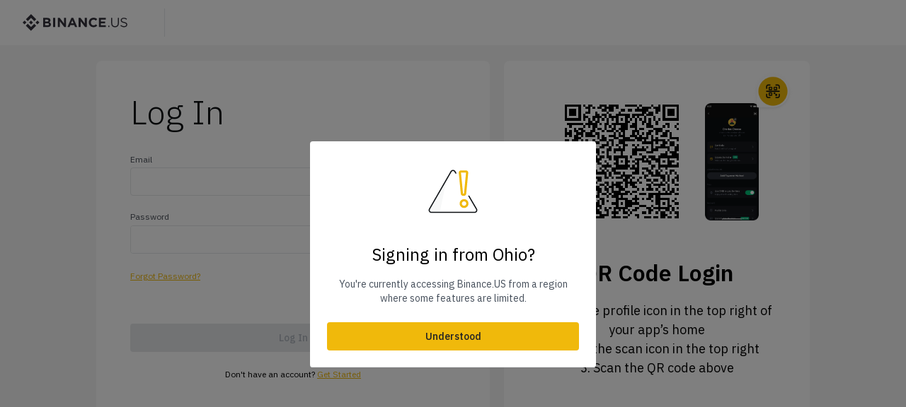

--- FILE ---
content_type: text/html; charset=utf-8
request_url: https://www.google.com/recaptcha/enterprise/anchor?ar=1&k=6LePlpgbAAAAAPlPfzzXnJ1lrMTqRWgouzDcSd3b&co=aHR0cHM6Ly93d3cuYmluYW5jZS51czo0NDM.&hl=en&v=PoyoqOPhxBO7pBk68S4YbpHZ&size=invisible&anchor-ms=20000&execute-ms=30000&cb=icwvwys69xkc
body_size: 48755
content:
<!DOCTYPE HTML><html dir="ltr" lang="en"><head><meta http-equiv="Content-Type" content="text/html; charset=UTF-8">
<meta http-equiv="X-UA-Compatible" content="IE=edge">
<title>reCAPTCHA</title>
<style type="text/css">
/* cyrillic-ext */
@font-face {
  font-family: 'Roboto';
  font-style: normal;
  font-weight: 400;
  font-stretch: 100%;
  src: url(//fonts.gstatic.com/s/roboto/v48/KFO7CnqEu92Fr1ME7kSn66aGLdTylUAMa3GUBHMdazTgWw.woff2) format('woff2');
  unicode-range: U+0460-052F, U+1C80-1C8A, U+20B4, U+2DE0-2DFF, U+A640-A69F, U+FE2E-FE2F;
}
/* cyrillic */
@font-face {
  font-family: 'Roboto';
  font-style: normal;
  font-weight: 400;
  font-stretch: 100%;
  src: url(//fonts.gstatic.com/s/roboto/v48/KFO7CnqEu92Fr1ME7kSn66aGLdTylUAMa3iUBHMdazTgWw.woff2) format('woff2');
  unicode-range: U+0301, U+0400-045F, U+0490-0491, U+04B0-04B1, U+2116;
}
/* greek-ext */
@font-face {
  font-family: 'Roboto';
  font-style: normal;
  font-weight: 400;
  font-stretch: 100%;
  src: url(//fonts.gstatic.com/s/roboto/v48/KFO7CnqEu92Fr1ME7kSn66aGLdTylUAMa3CUBHMdazTgWw.woff2) format('woff2');
  unicode-range: U+1F00-1FFF;
}
/* greek */
@font-face {
  font-family: 'Roboto';
  font-style: normal;
  font-weight: 400;
  font-stretch: 100%;
  src: url(//fonts.gstatic.com/s/roboto/v48/KFO7CnqEu92Fr1ME7kSn66aGLdTylUAMa3-UBHMdazTgWw.woff2) format('woff2');
  unicode-range: U+0370-0377, U+037A-037F, U+0384-038A, U+038C, U+038E-03A1, U+03A3-03FF;
}
/* math */
@font-face {
  font-family: 'Roboto';
  font-style: normal;
  font-weight: 400;
  font-stretch: 100%;
  src: url(//fonts.gstatic.com/s/roboto/v48/KFO7CnqEu92Fr1ME7kSn66aGLdTylUAMawCUBHMdazTgWw.woff2) format('woff2');
  unicode-range: U+0302-0303, U+0305, U+0307-0308, U+0310, U+0312, U+0315, U+031A, U+0326-0327, U+032C, U+032F-0330, U+0332-0333, U+0338, U+033A, U+0346, U+034D, U+0391-03A1, U+03A3-03A9, U+03B1-03C9, U+03D1, U+03D5-03D6, U+03F0-03F1, U+03F4-03F5, U+2016-2017, U+2034-2038, U+203C, U+2040, U+2043, U+2047, U+2050, U+2057, U+205F, U+2070-2071, U+2074-208E, U+2090-209C, U+20D0-20DC, U+20E1, U+20E5-20EF, U+2100-2112, U+2114-2115, U+2117-2121, U+2123-214F, U+2190, U+2192, U+2194-21AE, U+21B0-21E5, U+21F1-21F2, U+21F4-2211, U+2213-2214, U+2216-22FF, U+2308-230B, U+2310, U+2319, U+231C-2321, U+2336-237A, U+237C, U+2395, U+239B-23B7, U+23D0, U+23DC-23E1, U+2474-2475, U+25AF, U+25B3, U+25B7, U+25BD, U+25C1, U+25CA, U+25CC, U+25FB, U+266D-266F, U+27C0-27FF, U+2900-2AFF, U+2B0E-2B11, U+2B30-2B4C, U+2BFE, U+3030, U+FF5B, U+FF5D, U+1D400-1D7FF, U+1EE00-1EEFF;
}
/* symbols */
@font-face {
  font-family: 'Roboto';
  font-style: normal;
  font-weight: 400;
  font-stretch: 100%;
  src: url(//fonts.gstatic.com/s/roboto/v48/KFO7CnqEu92Fr1ME7kSn66aGLdTylUAMaxKUBHMdazTgWw.woff2) format('woff2');
  unicode-range: U+0001-000C, U+000E-001F, U+007F-009F, U+20DD-20E0, U+20E2-20E4, U+2150-218F, U+2190, U+2192, U+2194-2199, U+21AF, U+21E6-21F0, U+21F3, U+2218-2219, U+2299, U+22C4-22C6, U+2300-243F, U+2440-244A, U+2460-24FF, U+25A0-27BF, U+2800-28FF, U+2921-2922, U+2981, U+29BF, U+29EB, U+2B00-2BFF, U+4DC0-4DFF, U+FFF9-FFFB, U+10140-1018E, U+10190-1019C, U+101A0, U+101D0-101FD, U+102E0-102FB, U+10E60-10E7E, U+1D2C0-1D2D3, U+1D2E0-1D37F, U+1F000-1F0FF, U+1F100-1F1AD, U+1F1E6-1F1FF, U+1F30D-1F30F, U+1F315, U+1F31C, U+1F31E, U+1F320-1F32C, U+1F336, U+1F378, U+1F37D, U+1F382, U+1F393-1F39F, U+1F3A7-1F3A8, U+1F3AC-1F3AF, U+1F3C2, U+1F3C4-1F3C6, U+1F3CA-1F3CE, U+1F3D4-1F3E0, U+1F3ED, U+1F3F1-1F3F3, U+1F3F5-1F3F7, U+1F408, U+1F415, U+1F41F, U+1F426, U+1F43F, U+1F441-1F442, U+1F444, U+1F446-1F449, U+1F44C-1F44E, U+1F453, U+1F46A, U+1F47D, U+1F4A3, U+1F4B0, U+1F4B3, U+1F4B9, U+1F4BB, U+1F4BF, U+1F4C8-1F4CB, U+1F4D6, U+1F4DA, U+1F4DF, U+1F4E3-1F4E6, U+1F4EA-1F4ED, U+1F4F7, U+1F4F9-1F4FB, U+1F4FD-1F4FE, U+1F503, U+1F507-1F50B, U+1F50D, U+1F512-1F513, U+1F53E-1F54A, U+1F54F-1F5FA, U+1F610, U+1F650-1F67F, U+1F687, U+1F68D, U+1F691, U+1F694, U+1F698, U+1F6AD, U+1F6B2, U+1F6B9-1F6BA, U+1F6BC, U+1F6C6-1F6CF, U+1F6D3-1F6D7, U+1F6E0-1F6EA, U+1F6F0-1F6F3, U+1F6F7-1F6FC, U+1F700-1F7FF, U+1F800-1F80B, U+1F810-1F847, U+1F850-1F859, U+1F860-1F887, U+1F890-1F8AD, U+1F8B0-1F8BB, U+1F8C0-1F8C1, U+1F900-1F90B, U+1F93B, U+1F946, U+1F984, U+1F996, U+1F9E9, U+1FA00-1FA6F, U+1FA70-1FA7C, U+1FA80-1FA89, U+1FA8F-1FAC6, U+1FACE-1FADC, U+1FADF-1FAE9, U+1FAF0-1FAF8, U+1FB00-1FBFF;
}
/* vietnamese */
@font-face {
  font-family: 'Roboto';
  font-style: normal;
  font-weight: 400;
  font-stretch: 100%;
  src: url(//fonts.gstatic.com/s/roboto/v48/KFO7CnqEu92Fr1ME7kSn66aGLdTylUAMa3OUBHMdazTgWw.woff2) format('woff2');
  unicode-range: U+0102-0103, U+0110-0111, U+0128-0129, U+0168-0169, U+01A0-01A1, U+01AF-01B0, U+0300-0301, U+0303-0304, U+0308-0309, U+0323, U+0329, U+1EA0-1EF9, U+20AB;
}
/* latin-ext */
@font-face {
  font-family: 'Roboto';
  font-style: normal;
  font-weight: 400;
  font-stretch: 100%;
  src: url(//fonts.gstatic.com/s/roboto/v48/KFO7CnqEu92Fr1ME7kSn66aGLdTylUAMa3KUBHMdazTgWw.woff2) format('woff2');
  unicode-range: U+0100-02BA, U+02BD-02C5, U+02C7-02CC, U+02CE-02D7, U+02DD-02FF, U+0304, U+0308, U+0329, U+1D00-1DBF, U+1E00-1E9F, U+1EF2-1EFF, U+2020, U+20A0-20AB, U+20AD-20C0, U+2113, U+2C60-2C7F, U+A720-A7FF;
}
/* latin */
@font-face {
  font-family: 'Roboto';
  font-style: normal;
  font-weight: 400;
  font-stretch: 100%;
  src: url(//fonts.gstatic.com/s/roboto/v48/KFO7CnqEu92Fr1ME7kSn66aGLdTylUAMa3yUBHMdazQ.woff2) format('woff2');
  unicode-range: U+0000-00FF, U+0131, U+0152-0153, U+02BB-02BC, U+02C6, U+02DA, U+02DC, U+0304, U+0308, U+0329, U+2000-206F, U+20AC, U+2122, U+2191, U+2193, U+2212, U+2215, U+FEFF, U+FFFD;
}
/* cyrillic-ext */
@font-face {
  font-family: 'Roboto';
  font-style: normal;
  font-weight: 500;
  font-stretch: 100%;
  src: url(//fonts.gstatic.com/s/roboto/v48/KFO7CnqEu92Fr1ME7kSn66aGLdTylUAMa3GUBHMdazTgWw.woff2) format('woff2');
  unicode-range: U+0460-052F, U+1C80-1C8A, U+20B4, U+2DE0-2DFF, U+A640-A69F, U+FE2E-FE2F;
}
/* cyrillic */
@font-face {
  font-family: 'Roboto';
  font-style: normal;
  font-weight: 500;
  font-stretch: 100%;
  src: url(//fonts.gstatic.com/s/roboto/v48/KFO7CnqEu92Fr1ME7kSn66aGLdTylUAMa3iUBHMdazTgWw.woff2) format('woff2');
  unicode-range: U+0301, U+0400-045F, U+0490-0491, U+04B0-04B1, U+2116;
}
/* greek-ext */
@font-face {
  font-family: 'Roboto';
  font-style: normal;
  font-weight: 500;
  font-stretch: 100%;
  src: url(//fonts.gstatic.com/s/roboto/v48/KFO7CnqEu92Fr1ME7kSn66aGLdTylUAMa3CUBHMdazTgWw.woff2) format('woff2');
  unicode-range: U+1F00-1FFF;
}
/* greek */
@font-face {
  font-family: 'Roboto';
  font-style: normal;
  font-weight: 500;
  font-stretch: 100%;
  src: url(//fonts.gstatic.com/s/roboto/v48/KFO7CnqEu92Fr1ME7kSn66aGLdTylUAMa3-UBHMdazTgWw.woff2) format('woff2');
  unicode-range: U+0370-0377, U+037A-037F, U+0384-038A, U+038C, U+038E-03A1, U+03A3-03FF;
}
/* math */
@font-face {
  font-family: 'Roboto';
  font-style: normal;
  font-weight: 500;
  font-stretch: 100%;
  src: url(//fonts.gstatic.com/s/roboto/v48/KFO7CnqEu92Fr1ME7kSn66aGLdTylUAMawCUBHMdazTgWw.woff2) format('woff2');
  unicode-range: U+0302-0303, U+0305, U+0307-0308, U+0310, U+0312, U+0315, U+031A, U+0326-0327, U+032C, U+032F-0330, U+0332-0333, U+0338, U+033A, U+0346, U+034D, U+0391-03A1, U+03A3-03A9, U+03B1-03C9, U+03D1, U+03D5-03D6, U+03F0-03F1, U+03F4-03F5, U+2016-2017, U+2034-2038, U+203C, U+2040, U+2043, U+2047, U+2050, U+2057, U+205F, U+2070-2071, U+2074-208E, U+2090-209C, U+20D0-20DC, U+20E1, U+20E5-20EF, U+2100-2112, U+2114-2115, U+2117-2121, U+2123-214F, U+2190, U+2192, U+2194-21AE, U+21B0-21E5, U+21F1-21F2, U+21F4-2211, U+2213-2214, U+2216-22FF, U+2308-230B, U+2310, U+2319, U+231C-2321, U+2336-237A, U+237C, U+2395, U+239B-23B7, U+23D0, U+23DC-23E1, U+2474-2475, U+25AF, U+25B3, U+25B7, U+25BD, U+25C1, U+25CA, U+25CC, U+25FB, U+266D-266F, U+27C0-27FF, U+2900-2AFF, U+2B0E-2B11, U+2B30-2B4C, U+2BFE, U+3030, U+FF5B, U+FF5D, U+1D400-1D7FF, U+1EE00-1EEFF;
}
/* symbols */
@font-face {
  font-family: 'Roboto';
  font-style: normal;
  font-weight: 500;
  font-stretch: 100%;
  src: url(//fonts.gstatic.com/s/roboto/v48/KFO7CnqEu92Fr1ME7kSn66aGLdTylUAMaxKUBHMdazTgWw.woff2) format('woff2');
  unicode-range: U+0001-000C, U+000E-001F, U+007F-009F, U+20DD-20E0, U+20E2-20E4, U+2150-218F, U+2190, U+2192, U+2194-2199, U+21AF, U+21E6-21F0, U+21F3, U+2218-2219, U+2299, U+22C4-22C6, U+2300-243F, U+2440-244A, U+2460-24FF, U+25A0-27BF, U+2800-28FF, U+2921-2922, U+2981, U+29BF, U+29EB, U+2B00-2BFF, U+4DC0-4DFF, U+FFF9-FFFB, U+10140-1018E, U+10190-1019C, U+101A0, U+101D0-101FD, U+102E0-102FB, U+10E60-10E7E, U+1D2C0-1D2D3, U+1D2E0-1D37F, U+1F000-1F0FF, U+1F100-1F1AD, U+1F1E6-1F1FF, U+1F30D-1F30F, U+1F315, U+1F31C, U+1F31E, U+1F320-1F32C, U+1F336, U+1F378, U+1F37D, U+1F382, U+1F393-1F39F, U+1F3A7-1F3A8, U+1F3AC-1F3AF, U+1F3C2, U+1F3C4-1F3C6, U+1F3CA-1F3CE, U+1F3D4-1F3E0, U+1F3ED, U+1F3F1-1F3F3, U+1F3F5-1F3F7, U+1F408, U+1F415, U+1F41F, U+1F426, U+1F43F, U+1F441-1F442, U+1F444, U+1F446-1F449, U+1F44C-1F44E, U+1F453, U+1F46A, U+1F47D, U+1F4A3, U+1F4B0, U+1F4B3, U+1F4B9, U+1F4BB, U+1F4BF, U+1F4C8-1F4CB, U+1F4D6, U+1F4DA, U+1F4DF, U+1F4E3-1F4E6, U+1F4EA-1F4ED, U+1F4F7, U+1F4F9-1F4FB, U+1F4FD-1F4FE, U+1F503, U+1F507-1F50B, U+1F50D, U+1F512-1F513, U+1F53E-1F54A, U+1F54F-1F5FA, U+1F610, U+1F650-1F67F, U+1F687, U+1F68D, U+1F691, U+1F694, U+1F698, U+1F6AD, U+1F6B2, U+1F6B9-1F6BA, U+1F6BC, U+1F6C6-1F6CF, U+1F6D3-1F6D7, U+1F6E0-1F6EA, U+1F6F0-1F6F3, U+1F6F7-1F6FC, U+1F700-1F7FF, U+1F800-1F80B, U+1F810-1F847, U+1F850-1F859, U+1F860-1F887, U+1F890-1F8AD, U+1F8B0-1F8BB, U+1F8C0-1F8C1, U+1F900-1F90B, U+1F93B, U+1F946, U+1F984, U+1F996, U+1F9E9, U+1FA00-1FA6F, U+1FA70-1FA7C, U+1FA80-1FA89, U+1FA8F-1FAC6, U+1FACE-1FADC, U+1FADF-1FAE9, U+1FAF0-1FAF8, U+1FB00-1FBFF;
}
/* vietnamese */
@font-face {
  font-family: 'Roboto';
  font-style: normal;
  font-weight: 500;
  font-stretch: 100%;
  src: url(//fonts.gstatic.com/s/roboto/v48/KFO7CnqEu92Fr1ME7kSn66aGLdTylUAMa3OUBHMdazTgWw.woff2) format('woff2');
  unicode-range: U+0102-0103, U+0110-0111, U+0128-0129, U+0168-0169, U+01A0-01A1, U+01AF-01B0, U+0300-0301, U+0303-0304, U+0308-0309, U+0323, U+0329, U+1EA0-1EF9, U+20AB;
}
/* latin-ext */
@font-face {
  font-family: 'Roboto';
  font-style: normal;
  font-weight: 500;
  font-stretch: 100%;
  src: url(//fonts.gstatic.com/s/roboto/v48/KFO7CnqEu92Fr1ME7kSn66aGLdTylUAMa3KUBHMdazTgWw.woff2) format('woff2');
  unicode-range: U+0100-02BA, U+02BD-02C5, U+02C7-02CC, U+02CE-02D7, U+02DD-02FF, U+0304, U+0308, U+0329, U+1D00-1DBF, U+1E00-1E9F, U+1EF2-1EFF, U+2020, U+20A0-20AB, U+20AD-20C0, U+2113, U+2C60-2C7F, U+A720-A7FF;
}
/* latin */
@font-face {
  font-family: 'Roboto';
  font-style: normal;
  font-weight: 500;
  font-stretch: 100%;
  src: url(//fonts.gstatic.com/s/roboto/v48/KFO7CnqEu92Fr1ME7kSn66aGLdTylUAMa3yUBHMdazQ.woff2) format('woff2');
  unicode-range: U+0000-00FF, U+0131, U+0152-0153, U+02BB-02BC, U+02C6, U+02DA, U+02DC, U+0304, U+0308, U+0329, U+2000-206F, U+20AC, U+2122, U+2191, U+2193, U+2212, U+2215, U+FEFF, U+FFFD;
}
/* cyrillic-ext */
@font-face {
  font-family: 'Roboto';
  font-style: normal;
  font-weight: 900;
  font-stretch: 100%;
  src: url(//fonts.gstatic.com/s/roboto/v48/KFO7CnqEu92Fr1ME7kSn66aGLdTylUAMa3GUBHMdazTgWw.woff2) format('woff2');
  unicode-range: U+0460-052F, U+1C80-1C8A, U+20B4, U+2DE0-2DFF, U+A640-A69F, U+FE2E-FE2F;
}
/* cyrillic */
@font-face {
  font-family: 'Roboto';
  font-style: normal;
  font-weight: 900;
  font-stretch: 100%;
  src: url(//fonts.gstatic.com/s/roboto/v48/KFO7CnqEu92Fr1ME7kSn66aGLdTylUAMa3iUBHMdazTgWw.woff2) format('woff2');
  unicode-range: U+0301, U+0400-045F, U+0490-0491, U+04B0-04B1, U+2116;
}
/* greek-ext */
@font-face {
  font-family: 'Roboto';
  font-style: normal;
  font-weight: 900;
  font-stretch: 100%;
  src: url(//fonts.gstatic.com/s/roboto/v48/KFO7CnqEu92Fr1ME7kSn66aGLdTylUAMa3CUBHMdazTgWw.woff2) format('woff2');
  unicode-range: U+1F00-1FFF;
}
/* greek */
@font-face {
  font-family: 'Roboto';
  font-style: normal;
  font-weight: 900;
  font-stretch: 100%;
  src: url(//fonts.gstatic.com/s/roboto/v48/KFO7CnqEu92Fr1ME7kSn66aGLdTylUAMa3-UBHMdazTgWw.woff2) format('woff2');
  unicode-range: U+0370-0377, U+037A-037F, U+0384-038A, U+038C, U+038E-03A1, U+03A3-03FF;
}
/* math */
@font-face {
  font-family: 'Roboto';
  font-style: normal;
  font-weight: 900;
  font-stretch: 100%;
  src: url(//fonts.gstatic.com/s/roboto/v48/KFO7CnqEu92Fr1ME7kSn66aGLdTylUAMawCUBHMdazTgWw.woff2) format('woff2');
  unicode-range: U+0302-0303, U+0305, U+0307-0308, U+0310, U+0312, U+0315, U+031A, U+0326-0327, U+032C, U+032F-0330, U+0332-0333, U+0338, U+033A, U+0346, U+034D, U+0391-03A1, U+03A3-03A9, U+03B1-03C9, U+03D1, U+03D5-03D6, U+03F0-03F1, U+03F4-03F5, U+2016-2017, U+2034-2038, U+203C, U+2040, U+2043, U+2047, U+2050, U+2057, U+205F, U+2070-2071, U+2074-208E, U+2090-209C, U+20D0-20DC, U+20E1, U+20E5-20EF, U+2100-2112, U+2114-2115, U+2117-2121, U+2123-214F, U+2190, U+2192, U+2194-21AE, U+21B0-21E5, U+21F1-21F2, U+21F4-2211, U+2213-2214, U+2216-22FF, U+2308-230B, U+2310, U+2319, U+231C-2321, U+2336-237A, U+237C, U+2395, U+239B-23B7, U+23D0, U+23DC-23E1, U+2474-2475, U+25AF, U+25B3, U+25B7, U+25BD, U+25C1, U+25CA, U+25CC, U+25FB, U+266D-266F, U+27C0-27FF, U+2900-2AFF, U+2B0E-2B11, U+2B30-2B4C, U+2BFE, U+3030, U+FF5B, U+FF5D, U+1D400-1D7FF, U+1EE00-1EEFF;
}
/* symbols */
@font-face {
  font-family: 'Roboto';
  font-style: normal;
  font-weight: 900;
  font-stretch: 100%;
  src: url(//fonts.gstatic.com/s/roboto/v48/KFO7CnqEu92Fr1ME7kSn66aGLdTylUAMaxKUBHMdazTgWw.woff2) format('woff2');
  unicode-range: U+0001-000C, U+000E-001F, U+007F-009F, U+20DD-20E0, U+20E2-20E4, U+2150-218F, U+2190, U+2192, U+2194-2199, U+21AF, U+21E6-21F0, U+21F3, U+2218-2219, U+2299, U+22C4-22C6, U+2300-243F, U+2440-244A, U+2460-24FF, U+25A0-27BF, U+2800-28FF, U+2921-2922, U+2981, U+29BF, U+29EB, U+2B00-2BFF, U+4DC0-4DFF, U+FFF9-FFFB, U+10140-1018E, U+10190-1019C, U+101A0, U+101D0-101FD, U+102E0-102FB, U+10E60-10E7E, U+1D2C0-1D2D3, U+1D2E0-1D37F, U+1F000-1F0FF, U+1F100-1F1AD, U+1F1E6-1F1FF, U+1F30D-1F30F, U+1F315, U+1F31C, U+1F31E, U+1F320-1F32C, U+1F336, U+1F378, U+1F37D, U+1F382, U+1F393-1F39F, U+1F3A7-1F3A8, U+1F3AC-1F3AF, U+1F3C2, U+1F3C4-1F3C6, U+1F3CA-1F3CE, U+1F3D4-1F3E0, U+1F3ED, U+1F3F1-1F3F3, U+1F3F5-1F3F7, U+1F408, U+1F415, U+1F41F, U+1F426, U+1F43F, U+1F441-1F442, U+1F444, U+1F446-1F449, U+1F44C-1F44E, U+1F453, U+1F46A, U+1F47D, U+1F4A3, U+1F4B0, U+1F4B3, U+1F4B9, U+1F4BB, U+1F4BF, U+1F4C8-1F4CB, U+1F4D6, U+1F4DA, U+1F4DF, U+1F4E3-1F4E6, U+1F4EA-1F4ED, U+1F4F7, U+1F4F9-1F4FB, U+1F4FD-1F4FE, U+1F503, U+1F507-1F50B, U+1F50D, U+1F512-1F513, U+1F53E-1F54A, U+1F54F-1F5FA, U+1F610, U+1F650-1F67F, U+1F687, U+1F68D, U+1F691, U+1F694, U+1F698, U+1F6AD, U+1F6B2, U+1F6B9-1F6BA, U+1F6BC, U+1F6C6-1F6CF, U+1F6D3-1F6D7, U+1F6E0-1F6EA, U+1F6F0-1F6F3, U+1F6F7-1F6FC, U+1F700-1F7FF, U+1F800-1F80B, U+1F810-1F847, U+1F850-1F859, U+1F860-1F887, U+1F890-1F8AD, U+1F8B0-1F8BB, U+1F8C0-1F8C1, U+1F900-1F90B, U+1F93B, U+1F946, U+1F984, U+1F996, U+1F9E9, U+1FA00-1FA6F, U+1FA70-1FA7C, U+1FA80-1FA89, U+1FA8F-1FAC6, U+1FACE-1FADC, U+1FADF-1FAE9, U+1FAF0-1FAF8, U+1FB00-1FBFF;
}
/* vietnamese */
@font-face {
  font-family: 'Roboto';
  font-style: normal;
  font-weight: 900;
  font-stretch: 100%;
  src: url(//fonts.gstatic.com/s/roboto/v48/KFO7CnqEu92Fr1ME7kSn66aGLdTylUAMa3OUBHMdazTgWw.woff2) format('woff2');
  unicode-range: U+0102-0103, U+0110-0111, U+0128-0129, U+0168-0169, U+01A0-01A1, U+01AF-01B0, U+0300-0301, U+0303-0304, U+0308-0309, U+0323, U+0329, U+1EA0-1EF9, U+20AB;
}
/* latin-ext */
@font-face {
  font-family: 'Roboto';
  font-style: normal;
  font-weight: 900;
  font-stretch: 100%;
  src: url(//fonts.gstatic.com/s/roboto/v48/KFO7CnqEu92Fr1ME7kSn66aGLdTylUAMa3KUBHMdazTgWw.woff2) format('woff2');
  unicode-range: U+0100-02BA, U+02BD-02C5, U+02C7-02CC, U+02CE-02D7, U+02DD-02FF, U+0304, U+0308, U+0329, U+1D00-1DBF, U+1E00-1E9F, U+1EF2-1EFF, U+2020, U+20A0-20AB, U+20AD-20C0, U+2113, U+2C60-2C7F, U+A720-A7FF;
}
/* latin */
@font-face {
  font-family: 'Roboto';
  font-style: normal;
  font-weight: 900;
  font-stretch: 100%;
  src: url(//fonts.gstatic.com/s/roboto/v48/KFO7CnqEu92Fr1ME7kSn66aGLdTylUAMa3yUBHMdazQ.woff2) format('woff2');
  unicode-range: U+0000-00FF, U+0131, U+0152-0153, U+02BB-02BC, U+02C6, U+02DA, U+02DC, U+0304, U+0308, U+0329, U+2000-206F, U+20AC, U+2122, U+2191, U+2193, U+2212, U+2215, U+FEFF, U+FFFD;
}

</style>
<link rel="stylesheet" type="text/css" href="https://www.gstatic.com/recaptcha/releases/PoyoqOPhxBO7pBk68S4YbpHZ/styles__ltr.css">
<script nonce="MCD3ZuXFegRPbe5tUXGiNw" type="text/javascript">window['__recaptcha_api'] = 'https://www.google.com/recaptcha/enterprise/';</script>
<script type="text/javascript" src="https://www.gstatic.com/recaptcha/releases/PoyoqOPhxBO7pBk68S4YbpHZ/recaptcha__en.js" nonce="MCD3ZuXFegRPbe5tUXGiNw">
      
    </script></head>
<body><div id="rc-anchor-alert" class="rc-anchor-alert"></div>
<input type="hidden" id="recaptcha-token" value="[base64]">
<script type="text/javascript" nonce="MCD3ZuXFegRPbe5tUXGiNw">
      recaptcha.anchor.Main.init("[\x22ainput\x22,[\x22bgdata\x22,\x22\x22,\[base64]/[base64]/bmV3IFpbdF0obVswXSk6Sz09Mj9uZXcgWlt0XShtWzBdLG1bMV0pOks9PTM/bmV3IFpbdF0obVswXSxtWzFdLG1bMl0pOks9PTQ/[base64]/[base64]/[base64]/[base64]/[base64]/[base64]/[base64]/[base64]/[base64]/[base64]/[base64]/[base64]/[base64]/[base64]\\u003d\\u003d\x22,\[base64]\\u003d\\u003d\x22,\x22HC53wpo9TsKFbMKtKQDDj3/DrMKULsO4QMOvWsK/TGFCw5ICwpsvw51xYsOBw4/CjV3DlsOYw7fCj8Kyw5XClcKcw6XCiMOuw6/DiDd/[base64]/JUnCisOIPVfDqMO+w7HDn8OrHTI5wqnDlQDDosKiw65pw6YeFsKfH8KAcMK6NQPDgk3Cn8OOJE5tw7lpwqtLwqHDuls2Slc/FsOlw7FNRBXCncKQV8KSB8Kfw6t7w7PDvCLCvlnChRTDtMKVLcKOLWprOiJadcK4LMOgEcO3KXQRw4XCqG/DqcOvdsKVwpnCi8OXwqpsRcKiwp3CswPCusKRwq3CvQtrwptlw6bCvsKxw7rChH3DmxQ2wqvCrcK/w6YcwpXDvhkOwrDCt2JZNsOSCMO3w4dUw512w57Cl8OEAAlsw7JPw73ChGDDgFvDlk/Dg2wIw61iYsK+X3/DjBcmZXI2R8KUwpLCpip1w4/Dm8Ofw4zDhGRjJVUNw7LDskjDk0s/CidRXsKXwqMwasOkw4DDihsGCMOOwqvCo8KHV8OPCcOvwoZaZ8OKOQg6RMOGw6XCicKtwq97w5UrUW7CtRnDocKQw6bDl8O/MxFBVXoPLUvDnUfCryHDjAR5wprClmnCiBLCgMKWw7s2woYOAktdMMOYw4nDlxsCwrfCvCB5wp7Co0M9w7EWw5FTw6cewrLCgcO7PsOqwphaeX5sw53DnHLCkMKhUHpywrHCpBoEDcKfKhcEBBphCsOJwrLDmsKYY8KIwqbDgwHDiz/CsDYjw6vCoTzDjSjDt8OOcGglwrXDqxDDlzzCuMKSXyw5S8Klw6xZCj/DjMKgw6jChcKKf8OXwrQqbiEUUyLCqzLCgsOqKcKrb2zCgnxJfMKjwpJ3w6ZBwo7CoMOnwrXCgMKCDcOiYAnDt8O/wr3Cu1dbwqUoRsKNw7hPUMOEIU7DuljChjYJPMK7aXLDqcKKwqrCrz3DlTrCq8KJVXFJwrHCtDzCi1LCqiB4CcKgWMO6HXrDp8KIwpTDpMK6cTLCtXU6OMOxC8OFwoFGw6zCk8O7CMKjw6TCrgfCog/Cn38RXsKobzMmw7fCoRxGa8OCwqbChVvDiTwcwqFOwr0zBWXCtkDDgl/DvgfDrEzDkTHCjsOgwpIdw5lew4bCgl1uwr1XwpnCjmHCq8Knw4DDhsOhRMOYwr1tOx9uwrrCtsOYw4E5w67CssKPESDDmhDDo0PChsOlZ8Onw6J1w7hlwpRtw406w4ULw7bDmsKsbcO0wpjDqMKkR8K+WcK7P8KgG8Onw4DCuGIKw64Twrc+wo/DtH/[base64]/DvsKPw6NKw43CrMOka13CmsO1PwfDj17CpMKIBXfCqsOQw7LDm1Qawp1dw5l8FsKFAE9lOzErw6ttwqLDtTMXecO5JMK7TcOZw47ClsOuICfCqMO6bcKKBsK4wo4Uw7lswqHCgMONw4dnwrbDrMKowokGwrTDiE/Cnh8OwqcEwo9Fw5fDpA1EacK+w5vDmsKxSnwcQMKewqxew6/Ct00DwozDrsOYwo7Di8KewqjCncKZLsK7wrxHwpAIwqJew4nCvTkiw5/CiCzDnGXDkjdRQMOywp1zw64UKMO0wofDqMKzaRjCihoDQijCmcOdHsKXwqHDiAXDkCEoV8KJw41Pw4gFHhoxw47DvsK8YcODXMKQwoxqwpXDgmDDkMKTGzbDuwrCocO/w6QzGDTDhkVdwqUTwrQyGELDsMOOw516MFTCusKnQgbDokwwwpTDnSHCpWzDpxEAwoLDjxfDqAskU0Nuw6/[base64]/Dg8KMeFPDocKtwr/DqMO6w5bDiMOsJC/Cvm3DlsOkw67ClcOba8KTw5rDuWIXLAE+d8O1V2NGFMOqM8O5BGNfw4XCt8OwSsKOXQAcw4XDmQkswpAdI8KYwp/[base64]/DnnrCjWkpwpbCscOxw77DisKKw5JKO1hcZG/[base64]/U1bCnMOKfcKrw6RVwo/Cu2wXFcOIHsK2f2vCpnMHHkvCuVPDrcOXwp0BdsKRasKgw51OScKHBcOnw63DrknCqcO+w4ITTsOTSg8ILMOLw53CmcOuwozChkZWw6c7wozCgWVeKR5nw67CuhLCgEoAaiBaNztgw6TDvR9gAyp/a8Kqw4Qmw6HDj8OybMO5wodqEcKfMMOXXnd+w5PDoSXCsMKDwpvChE/DjHrDhhBIQhEtQQ4SW8Kawqd0wrd+DCNLw5TCoj9Nw5XCvHl1wqwdO0TCrXkRw5vCp8Krw7AGO3/CknnDi8KNCcKlwozDrX8jEMKOwqfDhMKHBkYOwrfCpsOxXcOrwo3CjgbDs108dsKLwrrDlMONT8KWwoUKw4QTEVfCicKqJzlhJAfClGPDk8KMw5zDncOiw6fClsO1acKYwo7DgDHDqzXDr1A2woHDqcKbYsK1UcKRGEsQwrMowqx6eT7Djj1mw4XClg/[base64]/w5TDjsKOw6Fvw77DicOARWAFb8K2w6PDtsOpw7ATPGZuwosgH0XDu3DCucO0w4rChcKFbcKJdArDok0lwrM1w4oGw5jClWXCuMKiaTDDvxvDqMOgwrLDpEfDi3/[base64]/[base64]/[base64]/CrMO6O8K9eMOzw5hdwo7DqMKRw6HDt10ZBcKywoZCwr/CuwQ1wp7DjRrCjsOYwogUwprChgHDmz48w6hSf8Oww5XDlFXCisKHwrvDicOGw5M9LcOCwoUVEcK1FMKLdMKEwq/[base64]/[base64]/CqAdnw5bCisKOITnCpsKta8O8w4bDq1MwHsOIwrPChRZCEcO2w7ABwo5kw67DhwbDhxsoPsO6w6Uuw44Bw40qbMOPbTbDsMKZw7E9ZMKLSMKiJxzDtcKwazE1w7wZw7/[base64]/CmMKOwpdibsKODQXDscOoNcK5YcKCwpYLw6TDjXY8woLDlnVWw6fDgXJyUiXDumXDsMKHwo7DgcOVw70dCwVJwrLCgMK1b8OIw6h+wqfDrcO0w6nCqcO1LsOAw4vCvHwOw7EtdRY7w4wWfsOXdzR1w7Y1wr/[base64]/CocK4woXDhsKlw6YRWsOKcsOhwojDtR3Cl3PCqiPDgl3Djk/CqsO+w5tuw5F1w6ZMPQXCssODw4DDi8O7w4vDo0/CnMK5wqRFESBpwroBw6NAeQ/[base64]/DsTk5wqbCssK/[base64]/[base64]/CtUJ4O8KcZ2rCkgTDhX/CqMOtYMOHw5HDnMOaXsOnV0/CicOSw6RWw60WbsO0woXDoDPCsMKodEt5wosFw7fCsxjDqQDCnx8YwrFsBRHCr8OJwrvDrcKMacODwqDCtA7Dhzx/SQXCuVEIbEM6wr3ChMOCDMKcw7wBw5HCrHbCt8O5PkvCtsKMwqzClEglw7RQwrLCsEvDoMOWwqAlwqUrTC7DvTPCicK/w44iw7zCs8OXwrvDj8KnNAg0wrrDjBhye0PDvMKoSMOcYcKKwqFHG8KxHsKXw7wTCXUiLT9mw53DpyTCgCcyVsOENXfDtcKxNBDDtMK4NsOmw4Z4HmHCoRd8KDPDgnJJwox+woDDuFUNw5UpBcK/Slg5H8OQw7k2wrFTCTxPCMKuw5o7XMKQTMKkU8ONSyvClcOIw6lGw5LDkcO6w67Dr8KCZyHDl8KEI8O+KsOcPn3Dgn7DqcOsw4HDrsOqw4ZswqbCp8O2w4/Ch8OKUVZpK8K1wq0aw5PCqSF8QjfCrktNRMK9wprCqcKFwo8VRsK2ZcOHSMKjw7fCkF9lB8Onw6DDsnfDnsO9QAEIwoHDrgwjN8O/ZATCk8Knw4QnwqJLwobDij0Ww7XCu8OHw4LDvnRKwr3DjsODIFxfwqHCnMKWU8KGwqxzZFJTw4crwpjDu1gBwq/CqiNGdhLDhizCoC3CkMOWDcOqwqlsVwfCiwbDqj3CrTfDnHY6woBgwqZHw7/[base64]/wo4RQzTDmMK6A154Tl1DIT7DgHBww4LDp8OiEsODecK0WyYFw4kHwp/DpsOOwpVhHsOTwrp+f8Odw70xw6UoIh0Xw5DDk8OswpbCnMKGUcOsw7E1woXDoMOqwo1Dw5gCwrPDq08ITBnDi8KCVMKdw51lYsKOUcOxSgXDhMO2EUInwojDlsKXOsK7T2DCnE3DssOUFsK/DMKXBcKww49Vwq7DrVN0w5YBesOCwoPDm8O8fiUGw67CocK+dMKhc0NkwrxsbcOjw418GsKdMMOtwpYqw4/[base64]/[base64]/DhzoawoURbMKVV3B0w6YYwp86wrDDkAHCpC1SwrPDoMK+w7ZpQMObwrnDmsOFwqPDvVrDsDx5bkjCh8OYZ1o+wpkDw4lXw4XDqRUAYsKZUUoYaUDChsK9wrHDslhzwp81K38iGmRiw5hTVwQ7w7BQw5cXeUMfwrvDgMO/[base64]/[base64]/CnCJefUwgX8O0w6Jpw47CrULDiC/DjcOnwrrDljzCn8Oew4R2w4PDnW7DqiQKw4VOWsKDS8KEc2/DjsKgwp8wJcKXdzE6dsKXwrJJw4jDk3DDvsOkw6kaMw06woMBFndMwrsIesOGLTDDicOpeDHCmMOQP8OsNhvCoj/Dr8OVw7fCkMKwFSYow5ZPwqo2BnFiZsOiGMK6w7DCncO2ADbDocOFwp8dw51pw6pCwrvClcKvbsOww6rDgXbDnG3Cp8OtI8KkbWsdw6bDqcOiwpHCtT85wrrCjMKnwrdoO8OSRsKpfcOXDFJIVcKYw6fCn01/ZsORSigHRn7DkHPDk8KhS0Zpw4/[base64]/[base64]/[base64]/[base64]/[base64]/Dh3dsVB5yw7fChmLCsQlnGWEHAcOqVMO1X0rCksKZJ3IVZifDo0HDl8OTw5kowpDDtsKNwrsaw7Msw6XCjRnCrsKDVlHDnl/CtUktw4rDl8OAw5RjXMO/w4XCtF0gw5fDpcKPw45Nw4DDtzpFMMKQXADDn8KnAsO5w4Qjw4oPFlrDm8KkIGDCnVsMw7MVb8OPw7rDuwXCrMOwwpJ+w77CrD8awoB6wq3DoRDCnVrDt8KrwrzDuwfCssOxwpzCvMODwo5Gw6DDqwxsdEJVwrwRUsKIWcKTI8OhwoV9YQ/[base64]/[base64]/[base64]/DkG3CucOxwpzDncKIU8K5wot8NC8iWmjDjHjCtnR7w6fDtMOXfSQcEsO+wq3CtF7DtgB8wqrDqU8idsK1L3zCrwnDjcK3AcOZFTfDrMOHVcKkI8Ojw7DDoCY7JV/DrCcdwqBgwqPDi8KRHcK7LcKbbMOIw7LDu8O3wqxUw5UYw6/DpmbCsAg3fRQ4w74WwoTCty1UDT8gDzI6wrg0cEliDcOEwoXCviPClx8EGcO+w6d1w5oLwq/CusOqwogxE2nDscKQFlfClh8Wwr5PwrDCrcKNUcKWw5hcworCrnxNLcOhw6DDqmXDkzTDpsKEw4lvwpVtJ3Mfwq3DpcKUwqzCtABaw6rDq8KbwoVvcmBhwpvDjxvCkiNIwqHDukbDgShxw7TDmh/Cp2UDwoHChz/DhsOWasOuBcOkw7LCskTCvMOrCsKJcVJVw6nDk1TCpsOzwr/DgMK5OsOow57DilN/OsKVw6/DgcKHdMO3w7TCssOGHsKWwppEw75fTjQcGcO/IcK1wrNZwqoWwrk5YEVPPGLDphPDkcKrw5dsw7lUw53DvW9vfyrCoQByNMOMSwRIdMO3ZsOWwoXCk8K2w4vDm393FcO1wrfCssOlQVjDughIwpPCpMKLAcK3fFViw6/CpTksQQI/w5oXw4EOHMOQKMKUOCfCj8KxWGfDmsO0MXDDhMKUKRpRFBkCfcOIwrwtCWtaw455BibCuEkzBiNIAjsdJmTDi8Odw7rCpsOjQsKiIW3CiWbDpsKDTMOiw7XDvDtfHlYXw6vDvcOubDHDg8KZwo5ka8Okw4BCwqrDthXDlsK/dFkQMxIqHsKMGV5Rwo7CiR/[base64]/DpAfDrMOuw43DhMOywqk0w7XDgsOCegLDumvDk2ELwr0fwrbCpRoUw6XCvz/Cqj9Hw7HDliUCKsOTw5PDjAHDnz5Zw6Idw5HCuMK6w6lcH19hJcKrJMKDL8O6wpFzw4/CqcKrw7g0DS0dPMOVJg8HJFRtwobDsxTCtSNXQxggw5DCryVcw5XCvVxsw53DgADDmcKDeMK+LhQ3wqTCjMO5wpjDgsO7w4TDhsOLwofDk8K/wqzDoHDDpFU4w7Y1wpzDtG3DgcKcXl8Db0oJw5RQYXBFwqxqfsOaOXsJZC3CgMODw6/DvcKxwocyw6l/w5wlf1/DgFnCs8KJcS9gwpxxRMOHesKJwrMUdsOhwqQ2w5BgI2Eyw7MNw5cgZMO6M3nCrx3CgjpJw4zDpMKCwpHCqMO+w4/DjiXDrmbDhcKhasKRw4nCtsKhGMO6w47Cuwx1woc8HcK2wowhwp9swpDCqsKTPMKMwppwwrInSSrDssOdwoLDizoiwq/Dn8OrPsO2w5U1wo/[base64]/[base64]/DsizCrsKTwo3DgcKxW8OCbAUtwoN8ZFE4V8KiWQjCq8KnNsOww6wXEn/DsGUkR3vDkcKnw4AbYMKqYy5Rw5AKwpg1wp9tw6DCu23CtcKIBSgkT8O4SsOqPcK0Y1BLwozDrEdfwpURbjLCvcOfwr4nBkNow5cCwoPCisK2GMKLGidufWXClsK2RcOkTsKdUm0JNX7DssO/acOiw5vDtgnDtWVDW0zDrRo1WG08w6XDlyHCjzXDq1jCoMO6wqbCi8OaFMOZfsO3wpAuHHcbXsOFw4vCucKLE8KgAwpkd8OOw5lew5bCqDMdwqXDn8Orw6c2w6p7woTCqWzDqR/DskrDssOiFsKYb0kTwofChyXDgQ8KCRjDnR7DtsOHwobDtsKAY2RUwpzCm8OpblHDiMOMw7dJw5l1e8KjccORJsKvwpJLQMOgw4FXw5/DmxllAihiOcOvw5p0HcOUXyEbNEd6ZMKub8KhwpYcw7ogw5NUfsKgAMKPO8OPcH/CuQtpw49Cw7PCkMKRTjJjKMKgwogULEbDjlLCnSfDkhAadx3ClyctU8KZKcKqRQvCmMKkwq/Cn0fDosO0w4xsdThzwrx1w7LCg1VBw77DsAcWYxDDqcKHaBxIw5x/wqVowpTCmjZ3w7fDiMO5JApGFg1fw7AdwpfDpVAsScOuWX4ow7vCncKWXMObZiXChcONJcKJwpnDssKYGwpcXndLw4PCvTUxwpPCisObw7zCnMOcN2bDkX9UY3Jfw6/[base64]/[base64]/w5zDsMK/cMO/wosfIMO0JGrClg0Nw5UMXMOufMKQVUZBw4UFOcK2M3XDgMKWJx/DnsK8BMOeVGjCmVBJBzvCsQfCunZkDMOsc01Nw5/Dty3CscOrwqIgw5N6woHDqMO/w6p+UkLDiMONw7vDjUjDhsKLUMKGw6rDsUjCjmDDt8OPw5fDlRoTGcKABBbCrRfDlsONw4XCsTo6bUbCpFPDsMOrIsK0w73DmgLCnGzDnCRsw5bDscKYRGnCox8UfA/[base64]/ChMOqBWLDryExw4DCgsO9w4Bcw7hdw4F8HMKCwrlGw4/Dp3HCiFQbRQ5xwpHCg8K+VsOzbMOLTsKPw5PCgUnChm7CqsKoek4uUGPDuE5XbMKsAwV/CcKBH8KjZE0iJwoEc8K5w5MOw7pcw7XDq8KzOMOgwrkQw5vDjkxnw51nX8O4woIZf30Rw48VccOKw5NxGcKtwpHDn8OKw4EBwo12wqt5RkA4L8ONwowGK8Odwq/CvsK/[base64]/woTCgcK2w6YMwpHDoQkWw4hbwpRHw44kwpbDmjbDpATDjMOPwq/Co28TwqXDvcO/O3d+wovDvm/DlyfDhHzDrW9Jwq8pw7UAw5AOEj00OnxhfMOGCsOBwpwbw4LCtA5uKSc6wofCtcO4P8KHW04dwrjDmMK1w6bDssKvwq0rw6TDrsONJsKbw6jCtcK8ZyM8w6LCrGDChXnCgU7CoQ/Cmn/CmDYrVXkEwqJswrDDik5KwonCpsOawprDhsK+wpciwrUCPMOKwp8ZC3Myw55aAMOywqtMw5QFLFIjw6QiIiHClMOmESZxwr/DnCzDv8KQwqHCh8KswpbDp8KhGsKbdcKTwrQpCipcCQDCn8OKRcOzX8O0ccKAw6HChTjCqnrCk2BQSQ1BIMK3BxvCtQHCm3fCgsODdsO4ccOgw69OVQ7Cp8OfwpfDjMKoPsKYwpB/w4nDm3vCnQN9EGk6wpDDjcOVwrfCqsKowrE0w7czC8KbPnnCpcOww4oYwqrCn0TCrHQYw63DtlJLYsK+w5jCo2NuwoYdGMKcw5ZxDBNwZjVrSsKeR1EeRsO9wp4pQldEw49Ywo7DksKlSsOSw6HDqT3DhMOLT8O/wr8mM8KFw4hcw4oqIMO7eMKGUGDCvFvDtVvCksKdbcORwqV9X8K1w7IFdMOgJ8KNZw/DuMO5LBLCqi7DqcKSYynChyBqwrIbwozCgcKMCgHDv8Ocw7R/[base64]/w4fDvMOFw70RwpjDpU04woLCq2Aqw5bCvcOrBXnDnMOKwoMQw7TDszrCpkLDu8Kjw59hwrPChG3DqcOSw7NUc8OkRi/DkcK7w5wZOcKYfMK3wqJKw4UKMcOtwqpCw54ZATDCqyUTwqJVcjrCmDFUOADCmEjCkE5Ww5ELw5LDvnpDQcOva8K+BhLCs8OpwrPDnHF+wpfDk8KwAsOwLcKxeF0SwqjDusKhRsKPw6g5w7sMwr/DsSbCg0c5JnEYS8Omw58YM8OPw5DCisKew7UcSi5VwpPDlB/DjMKaXV54KWrCuhDDkRB6anRowqDDv0VDI8KXRsOueQLChcOywqnCvA/DksKZB1TDu8O/wqt0w7pNPCcIfhHDnsONBcOCV299KsOdw5QUwrXDhg3CmwQ6wpDCo8KOIcOJFSTDry9uw415wrPDncK8QUXCplhcCcOewqbDiMOwa8OLw4TCgn/DrAkVecKwSC5bUcKyY8Klw5Qnw400wpHCtsKjw7LDnlgNw4fCunBeTMOAwoY8EcK+HV40WsOIw5/[base64]/wokrwopyAx1QQcK0DkXCnhcJW8OcwqJKw5NbwpzCsj/CscKlJVDDnMKPw6J5w6swBsKowqbCviVsCsKVw7EfbXvCsyV3w4/[base64]/Ds8KEw6HCrsOwDwDDkMOcR8KHw4jDtxLCvsKMEkpQw50BwrLDu8Kqw4UEJcKJRGrDoMK6w4zCqXvDgsOhd8OSwrd6KhwnVQ5qBgVYwqTDjcKDXlRxw6DDiDMlwqdgUMOww43CgcKCw5PCsU0fWgoqdC1/BXB+w4zDtwwtP8Ktw7EKw5zDpDpidcOICcKzc8KIwqrCqsKGYzx/ciHChDoJG8O7PVHCv3gXwpbDocO4cMKYw77DvkvCocK5wrNKw7JgScOTw73DksOHw7YIw5DDp8KGwprDnBHCmCPCtHfCmcKyw5jDjSnCsMO3wpnDmMKtJF5Fw6V5w6JKVsOQdjzDr8KLUhDDhcOYAm/CnxLDhsKwHcOlekEkwpTCsUI3w7YFwqcnwovCtyTDkcKzEcK4w6oiVhozAMOMAcKND3HCtlBYw60ETlBBw5XCtcKuTl7CvmjCm8KCI1bDv8OVTjF8O8Kywo3Cnxx7w6jDmsKZw6bCl0pvf8K5eg87XhpDw5oKcRx/acKvwoVqOnRseE/DgMKvw5/DmMK7w6lYehFkwqDCmTzCljfDrMO5woU/PMOVEW5dw6lSEMKOwoIsMsO7w5A8wp3DrlXCksO0OMOwdsKDNsKifcKHR8OGwr4eDxDCiVbDpAcowqJtw5EceGhnGcKnJsKSHMOwScK/[base64]/PcKww4HDhwtbYMKJw5FGSm3ChiYjRkY6w63DjsOuworDnVXCrS5EAsOJdXohwq/[base64]/DvgdXw7zDr8Kxw5bDosO3w4UUw6/ChcOYwqdGUBxsKmk9PybCvWYUMGpZT24+w6Nuw4hKKcKVw6NfZzbDksO2IMKYwotDw4Zew53CpcOqOXRFc1LDrEFFw5/DvSxew5vDl8OXFcOuIRrDtsOSPF/[base64]/Cn8KOTMKSXMKAbSBhATBXKDXCosOEw4vCpS3DqsKywopqWMO4wpp/FcKpWMO3M8O6fF3DnTPDsMKQKnLDiMKDJEt9dsKKNBprRsO3AwPCv8Kxw68yw7/Cl8K5wpkQwrEuwq3Dq2LDqmbClsOZDcO3DEzCjsOWDBjDqsOudcKew64Fw7VMT0IjwroKGQ7CrMK8w7TDhwBPwqRyMcONG8KKasKVw4ofVVRrw5rDpcK0L8KGwqHCh8OpaW1AQcKPw6fDtsKsw7/Ch8O7KEfCk8O3w5DCrkrCphDDjAtfczrDh8OSwqw5AsK3w55mMcOBZsKTw7U1ZD3CgAjCsmfDln7DkcO/LTHDsDx+w7/CszzCmMOXJ2obw47CmcOlw796w6R4EFQvcwZUPcKqw7xmw5Eyw7TDmwE6w6wLw5NIwp0PwqvCssK4F8ORJSlAN8Kowp5ZI8OEw63ChMOcw5VDGcO9w7Z0HUNZX8K8M2zCgMKIwoMyw7Jbw4XDs8OJB8Ktb1vCusO4wrk/[base64]/DnyNWwofCusKqfX9iw53Dl3cJw5PClG7Dk8KWwqY1LcKNwqxoGsO1aDXDvjIKwrVPw79EwqPCsBzDqsKfHgXDizLDjyPDognCgR1/[base64]/w6jCtsObw5XDkCbDi1rCgBsMN8Kwwpo/woQNw6dfecKHe8O3wpXDg8ObAwnCsXXDlMO9w6zCimvCqcKcwqRiwql5wo8swp9oVcO0WGfCpMOYSWxvE8KVw6tkYXl6w6MowrDDiGcSKMOjwooowoRCM8OOBsKPwrnCgMOnQ1nCuX/Ch3zDlMK7NMKiwr8NGzfCrx/CusOKwpbCssKJwrjCsXXCqMOhwrzDkcORworCsMO/W8Kjbk05FCDCrsOBw6vDtAFCfClAMMOuCDYYwonDuBLDlMOawobDg8OAwrjDj0DDkgULwqbDkgTDgW0bw4bCqsKAUcKzw5TDuMOSw6Etw5Z5w5XCuhoTw5VswpRZe8Kzw6HCtsOcKsOrw43CuxfCosO/[base64]/Dr8KlWlvCrcKpwq3CscKgE8OUw6jDj8Oqw5vChGLCsXs4wqXCmMOKwrURw6Erw6rClMKyw6UabsKoLsKoYsK+w5HDhCcERWU8w6jCphAYwp/CscOTw6tsLcObw6hQw47CosK5wphLwrkSOBsDHsKJw6gcwpNkWEzDkMKHJx8Dw7UPVGXCm8OcwoxUfsKAwqrDk2sgw4xBw6HChmvDkkdgw6TDqRY8RGBIAW5MBcKNwrIuwoo/UcOawr8uwoRZchjCucKXw5Rew5pbDcOow6bDpxYUwp7DglXCnSh/NDAtw55fG8K4IMKawoIjw4crKsK0w5/ConrDngXCqsO0wp7Ci8OGaiLDoyPCsChUw7xbw6McNVctwojDvsKTPnJ2Y8OUw4dwMlgQwqtJORXCiUAHAcOBw5RwwpFzesK/asKvDRU/wpLDgFpxFFRnWMKgw7c/UMKRw5jDpmIpwr7Cr8O6w5JMw69YwpLCisKywpTCkMOdS1HDusKLwpBLwrNGwrN4wq89QsKuasO1w4cUw4wZMwjCgG/CgsKNY8OWVjsAwpsHZsKEcgHCnQwRWsONPMK3WcKhZsOrw4/DlsKbwrTDksK8D8KOUcOWw6XDtEMGwrDCgC/Di8OoXhXCiW4YcsOYfsObwq/CiQgJQMKIEcOEwqJjYcOSdBAAcyLCtQYpw5zDjcKTw6R+wqYzO35HHWLCukrDtsOmw742SzdbwpDDhE7Cs1JQNgAdK8KswpVOLUx8BsOxwrTDicOJY8O7w6RAFG0/I8OLw6MTAsK3w5XDnsOyA8KyJQxnw7XDrVvDicK4OQDCpMKaZWc1wrzDnEnDokHDpW4WwodOwq0Ew69Vw6DCqhzDoQDDvxN5w5USw6QWw6nDr8KMwqLCs8OBGG/Dj8ObaxQbw495wpx/woxew6ExbytCwpHDjMOXw6jDjcK+wpp/WlJ1w4pzXFbCmMOawpbCt8KewowEw4gwIwtEBA9+eRh9wpFNwpvCqcKfwobCqibDhcKuw6/[base64]/[base64]/OcKRwp8mwq8WwoU3N03DrSnDscONVFnCkMKjUA9kw6pPa8K0w6sZw5tEdA40w6vDhhzDkQDDv8OXPsOeG2rDtBFgVsKqwrvDlcK9wqTCnWhjLF/CukzCnsOfwozDhSXClmDCq8KGf2XDtlLDqgPDkXrDix3Cv8KawqxFcMKzcS7DrE8oHDvCqMKCw4hbw6wuYMKrwrl5woPCmMORw40twq7CkMKCw6vChnnDnAo3wq/DiyzCkyAcS1xQcGlawr5jW8Knw6V2w6Q2w4TDrhDDikhJAxljw5DCjcO2BAQowo/DpMKsw4fCrcOfIjzDq8KtY2XCmx7Dj3PDpcOmw7rCkCwuwrA4DQBWBcKSPk7DklYIcHfDnsK8wovDicKgVz3DnMKdw6AtPsK9w5bDtcOlwqPCh8KbdsOgwrVsw60NwpfCv8KEwpvDnsK6woPDi8KUwr7Cv1luJEHCicO8a8OwARZPw5FPw6TClsOKw5/DszXDgcKFw5zDnFhKO2tSIHzCtBDCncOEw5o/[base64]/Z8OUwq/CuhnCuDxYw6fDrcKhw6PDgjDCmgvCgMKDHsK2ABFON8KQwpbDrMKOwponw53DgMO8YMKaw6NuwoFHSCLDi8O1w5kRUAtLwrdYET7CmjvCuCnCkgsQw5gdU8OrwoHDjw9EwodmK1jDhT/ChcKsP2gmw40CSsKowqMrWsKGw74JGVPCnGfDohpewrjDt8Klw4sfw5l1GV/[base64]/[base64]/w7IuwrhVR8O5JhvClhl/[base64]/DoMKVKWxBUsOJBz4xb8OCek7Dh8K4w7PDiUhqHgUGw6TCoMOJw4FtwrbCnlfCrzN5w47CiyF1wpszZiotVGXCjMKcw53CsMK8w5ZgBCXCiy4Nw4prOMOWSMKZwrTDjTotKhLCrUzDjC8/wrY7w4zDpgVHL20EBcOXw7Fsw6MlwqQ8w7/CoBvCvwjDm8KcwqnDnE85cMKjw4zDii0pRMOdw6zDlsOPw7vCvW3ClU16ZsK4DcK1GMOWw6rDu8K4UgFuwp3DkcK9JztwB8ObYnbCu1gPw5l5BGs1KsOvNmvDtW/CqcKzIMO/Vw3ConAua8KKXcKPw5bDr0NrZ8OVwqHCqsKqwqbDizFGw5pQC8OUw7YzEWDDsTllHGBnw68Ww44xfMOaEwcDMMOod1LCkl0FdcKDw44lw7nCscKcZ8KKw6jDh8KKwogmBx/CoMKdw6rChj7CulAkwo0Ww49Gw77DgDDCgMOkAcKpw4YACcOzRcK7wqlqMcKGw7cBw5bDtcKpw4jCk3PCplZGXMOgwqUYAQ/[base64]/Cs3bDiMOpAjYqw5LCqcONwr3ClBZSw4gcwqHDlT/[base64]/DuAF5wr3CncOMBcOOwo5Zw6ora8Kcw5ZrCsKywoHDoEHCncK/[base64]/CsSnClsOeDkDCtGsJwoHCp8K8wqgqIsOlUXbCqMKyS0DCt3Rme8OjJMKBwqLDtcKdbMKuFsOKK1BwwrjCvMK4wrbDm8KmDR/DjsO5w75yCsORw5bDuMKqwp50DA/CqsK+DRcZeVfDgMONw7LCqcK2eGQHWsOtI8OywrMBwqMfXlnDi8ONwqYEwrLCu2nDkDzDj8OSEMKePEAmPsO7w50nwojDhm3Dk8O3XcKAaRPDsMO/Z8Kcwot7VBY2URgzGMOlR1DCiMKVU8Kmw6jDmMOqN8OiwqU4woDCm8KUwpUpw68wMcOXbjZ3w4FDTMOPw4pNwoYfwprDqsKuwrHCmC/CtMK5d8KzEmxbXh9rAMOLGsK8w75jwpPDucOTwoDDoMKBw6fCmmlcWyUgPA1LZg9Nw6LCjcKbIcOoVjLCk2DDi8OFwp/[base64]/[base64]/[base64]/CksKhKxjDg8KUMMOsw7dTwrsSSCJaw5TCuj7DlCBHw6h1w7k7I8ORwphNaTHDgcKgX1YUw7bDucKGw5/DoMONwrPDqHvDtBzCpHPCozfDisKOcDPDsVszW8Kpw55+w57Cr2nDrcKnECnDs27Dt8OSZcKuIsKNwrrChUEBw6U/wrEjIsKswph3wpzDoGfDrMKkDWbDsj91V8OqKFLDuiYGSU1dTcKRwovCgMOgwoB1dwPDgcKuVW8Xwq8wDwfCnSvDlcOMHMOkH8KyH8Ksw7TDiBPDp2rDosKVwr5WwosnKsKGw7vCs0XDihXCpGvDhRLDkyrCvRnDgQEQdGHDix5UZUVVHcKFRBPDhcKJwo/DosKawpVvw5o0w5DDm0zCh2tEasKNCDkZXDrCpcOuIwzDpMOowpPDowlYPGvCi8K2wqFXQMKEwplbwqoQKsKoQ08lLMOtwqxyXEBUwpsKQcOVw7sCwpdzUsOaVBTCi8O/w5Qfw4vDjsORBsKqw7dlSMKXawPDhXnChWzDmVojw5QqTVVpOQfDnhErOsKpw4BBw5zCiMOXwpLCmVo9AsOMSsOPdmVgLcOew5gqwobDuTd2wp4CwpdZwrrDjRlbDRZxO8KvwrPDsS7Ct8K5w43Dnz/DsiDDglVAw6zDvi5Ew6DDvSs2ccKvR08oBsKYWsKIHw/DsMKTT8OTwpTDkcKaHj5VwqZ0QBA0w5Jaw73CrsOQw5XCkSjDnsKnwrZda8OCEGfCrMKYLVxZw6fDgAXCjsK9MsKwVVVoMmfDtsObw6LDimjCphfDrsOBwrYCJ8OJwrvDvhnCtzIww7lQDsOyw5/CnMKyw5nChsOQegDDmcO7FSLClAtEEMKDw5Aramx2JyQZw6BWw6EWOyM/[base64]/DmmjDpkJPwoJ7w7o9w6tQw4/DplvDuMKzwpvDn8O6chgWw4rDkijDm8KqwrvClxLCoVMOdV9Ow5fDkTDDriJ8GsOwW8Ofw5MyPsODw6TCo8OsG8OENWd1Dh8kZMKHdsKxwoFFLF/ClcOewqMwIzIBw6YKYAnCqE/CiH8nw6nDosKbVg3CsT8jc8OwIsKVw7vDthJ9w6sTw43CqzVnFsOiwqHCgcOIwp3DgsKnwrJzEsKPwoIXwonDlwVke1wgBsKiwq7DrsOuwqfCncONKV8Ec0tjLcKAw5Fpw4pNwqrDnMOTw5/[base64]/[base64]/[base64]/DnsOrUcKqWz0aw5TCusKww6EuGMOGwpQbasK3w6sRe8O7w49JCsK9TzBvw6xiwpjDgsKpw4bCosOpC8Odwp/Dnllbw6PCoUzClcKsTcKvJcOLwrsLKMKdWcOWw68iEcO2w5DDvcO5Q2YE\x22],null,[\x22conf\x22,null,\x226LePlpgbAAAAAPlPfzzXnJ1lrMTqRWgouzDcSd3b\x22,0,null,null,null,1,[21,125,63,73,95,87,41,43,42,83,102,105,109,121],[1017145,246],0,null,null,null,null,0,null,0,null,700,1,null,0,\[base64]/76lBhmnigkZhAoZnOKMAhk\\u003d\x22,0,0,null,null,1,null,0,0,null,null,null,0],\x22https://www.binance.us:443\x22,null,[3,1,1],null,null,null,1,3600,[\x22https://www.google.com/intl/en/policies/privacy/\x22,\x22https://www.google.com/intl/en/policies/terms/\x22],\x22oJuNMlD06obdrAhT+DU+DQEHYU/HL9EBa09/hQ/BAOI\\u003d\x22,1,0,null,1,1768722848606,0,0,[128,133,106,48,4],null,[48,137],\x22RC-GYqTXWRwo9zkLA\x22,null,null,null,null,null,\x220dAFcWeA7XKLUQtJL8hpJrvDctTnw0uLjDKZR6nh-_3Ebq4eR8Pv9OAjpT5VoJkwEMyfUW7wgjaKmhQn8j5zXzaxODbiN4ZXpOVg\x22,1768805648717]");
    </script></body></html>

--- FILE ---
content_type: text/css
request_url: https://tags.srv.stackadapt.com/sa.css
body_size: -10
content:
:root {
    --sa-uid: '0-ae7a45ed-b261-512c-7d33-6a3f5a1b6b3a';
}

--- FILE ---
content_type: text/css
request_url: https://tags.srv.stackadapt.com/sa.css
body_size: -11
content:
:root {
    --sa-uid: '0-ae7a45ed-b261-512c-7d33-6a3f5a1b6b3a';
}

--- FILE ---
content_type: application/javascript
request_url: https://static.binance.us/static/chunks/page-06ea.2dfa044a.js
body_size: 1195
content:
"use strict";(self.webpackChunkus_profile_ui=self.webpackChunkus_profile_ui||[]).push([[2179],{qCCd:(e,r,t)=>{t.d(r,{AA:()=>d,Dh:()=>l,FQ:()=>u,Ts:()=>i,Xs:()=>c,Zj:()=>f,_U:()=>a,dH:()=>E,tm:()=>o});var o,n=t("flRw"),s=(0,n.B8)(),u=n.B8,c=(s.API_HOST_PRIVATE,s.STATIC_HOST),a=(s.STATIC_HOST_PUBLIC,s.INBOX_STREAM_HOST),i=(s.CACHE_ROUTES,s.TRADE_STREAM_HOST,s.PAYMENT_ADD_DISABLED,"prod"!=="{}".ENV),d="USDT",f={WALLET:"/wallet",ORDER:"/orders",OCBS:"/buy-sell-crypto",ADVANCED_TRADE:"/spot-trade",FEE:"/fees",PRICE:"/price"},E={DEPOSIT:"deposit",WITHDRAW:"withdraw"},l={FRAUD_DATE_KEY:"dashboard.fraud.check.date",FRAUD_ACCEPTED_KEY:"dashboard.fraud.check.accepted",FRAUD_DAYS_UNTIL_NEXT_POPUP:60,USD_IS_BACK_KEY:"dashboard.usd.back"};!function(e){e[e.PERSONAL=1]="PERSONAL",e[e.COMPANY=2]="COMPANY",e[e.RESET_APPLY=3]="RESET_APPLY"}(o||(o={}))},sjHG:(e,r,t)=>{t.d(r,{default:()=>I});var o=t("ttNT"),n=t("ys0/"),s=t("L2LL"),u=t("gzvg"),c=t.n(u),a=t("V+06"),i=t("DTvD"),d=t("bY9u"),f=t("XAkM"),E=t("6TU0"),l=t("vL5s"),A=t("0LxG"),T=t("fytf"),_=t("Q+wh"),h=t("qCCd"),S=(0,s.Z)((0,n.Z)({},A.lightTheme),{colors:(0,s.Z)((0,n.Z)({},A.lightTheme.colors),{up:"#02C076",down:"#D9304E"})});function I(){var e=(0,f.useUserModel)(),r=e.loginStatus,t=e.userInfo,u=e.kycStatusInfo,A=(0,i.useState)(null),I=A[0],D=A[1],C=(0,i.useMemo)((function(){return{full:!0,header:{inboxStreamHost:h._U,showLogo:!0,fixed:!0,account:{accountInfo:t,kycStatusInfo:u,isLoggedIn:r.isLoggedIn}}}}),[t,u,r.isLoggedIn]);return(0,i.useEffect)((function(){return(0,E.loadIntercomChat)()}),[]),(0,i.useEffect)((function(){if((null===t||void 0===t?void 0:t.userId)&&I)return(0,E.loadIntercomChat)(t,I)}),[t,I]),(0,i.useEffect)((function(){if(null===t||void 0===t?void 0:t.userId){var e=function(){var e=(0,o.Z)(c().mark((function e(){var r;return c().wrap((function(e){for(;;)switch(e.prev=e.next){case 0:return e.next=2,(0,E.getUserIntercom)();case 2:r=e.sent,D(r);case 4:case"end":return e.stop()}}),e)})));return function(){return e.apply(this,arguments)}}();try{e()}catch(r){console.error("Error fetching data:",r)}}}),[t]),(0,a.jsx)(_.ThemeProvider,{theme:S,children:(0,a.jsx)(T.NotificationProvider,{queueSize:10,anchorOrigin:{vertical:"top",horizontal:"right"},children:(0,a.jsx)(l.LayoutProvider,(0,s.Z)((0,n.Z)({},C),{children:(0,a.jsx)(d.MA,{})}))})})}}}]);
//# sourceMappingURL=page-06ea.2dfa044a.js.map

--- FILE ---
content_type: application/javascript
request_url: https://static.binance.us/static/chunks/7045.321581ac.js
body_size: 4689
content:
"use strict";(self.webpackChunkus_accounts_ui=self.webpackChunkus_accounts_ui||[]).push([[7045],{KsQX:(t,e,i)=>{i.d(e,{aV:()=>r.aV,qj:()=>n.q});i("ESOT");var n=i("7JJh"),r=(i("pnZw"),i("AJz9"),i("aJT9"),i("5ZsB"),i("O0c6"),i("BRm9"));i("EWx2"),i("gRpk"),i("gao+"),i("UBls"),i("w6g+")},nS2N:(t,e,i)=>{function n(){var t=!(arguments.length>0&&void 0!==arguments[0])||arguments[0],e={};return function(i){var n=i.callback,r=i.indices,o=Object.keys(r),s=!t||o.every((function(t){var e=r[t];return Array.isArray(e)?e.length>0:e>=0})),a=o.length!==Object.keys(e).length||o.some((function(t){var i=e[t],n=r[t];return Array.isArray(n)?i.join(",")!==n.join(","):i!==n}));e=r,s&&a&&n(r)}}i.d(e,{Z:()=>n})},"v4+E":(t,e,i)=>{function n(t){var e=t.align,i=void 0===e?"auto":e,n=t.cellOffset,r=t.cellSize,o=t.containerSize,s=t.currentOffset,a=n,l=a-o+r;switch(i){case"start":return a;case"end":return l;case"center":return a-(o-r)/2;default:return Math.max(l,Math.min(a,s))}}i.d(e,{Z:()=>n})},DkEt:(t,e,i)=>{var n;i.d(e,{wu:()=>l,Im:()=>u});var r=(n="undefined"!==typeof window?window:"undefined"!==typeof self?self:{}).requestAnimationFrame||n.webkitRequestAnimationFrame||n.mozRequestAnimationFrame||n.oRequestAnimationFrame||n.msRequestAnimationFrame||function(t){return n.setTimeout(t,1e3/60)},o=n.cancelAnimationFrame||n.webkitCancelAnimationFrame||n.mozCancelAnimationFrame||n.oCancelAnimationFrame||n.msCancelAnimationFrame||function(t){n.clearTimeout(t)},s=r,a=o,l=function(t){return a(t.id)},u=function(t,e){var i;Promise.resolve().then((function(){i=Date.now()}));var n={id:s((function r(){Date.now()-i>=e?t.call():n.id=s(r)}))};return n}},AlxF:(t,e,i)=>{function n(t,e){var n,r="undefined"!==typeof(n="undefined"!==typeof e?e:"undefined"!==typeof window?window:"undefined"!==typeof self?self:i.g).document&&n.document.attachEvent;if(!r){var o=function(){var t=n.requestAnimationFrame||n.mozRequestAnimationFrame||n.webkitRequestAnimationFrame||function(t){return n.setTimeout(t,20)};return function(e){return t(e)}}(),s=function(){var t=n.cancelAnimationFrame||n.mozCancelAnimationFrame||n.webkitCancelAnimationFrame||n.clearTimeout;return function(e){return t(e)}}(),a=function(t){var e=t.__resizeTriggers__,i=e.firstElementChild,n=e.lastElementChild,r=i.firstElementChild;n.scrollLeft=n.scrollWidth,n.scrollTop=n.scrollHeight,r.style.width=i.offsetWidth+1+"px",r.style.height=i.offsetHeight+1+"px",i.scrollLeft=i.scrollWidth,i.scrollTop=i.scrollHeight},l=function(t){if(!(t.target.className&&"function"===typeof t.target.className.indexOf&&t.target.className.indexOf("contract-trigger")<0&&t.target.className.indexOf("expand-trigger")<0)){var e=this;a(this),this.__resizeRAF__&&s(this.__resizeRAF__),this.__resizeRAF__=o((function(){(function(t){return t.offsetWidth!=t.__resizeLast__.width||t.offsetHeight!=t.__resizeLast__.height})(e)&&(e.__resizeLast__.width=e.offsetWidth,e.__resizeLast__.height=e.offsetHeight,e.__resizeListeners__.forEach((function(i){i.call(e,t)})))}))}},u=!1,f="",h="animationstart",c="Webkit Moz O ms".split(" "),d="webkitAnimationStart animationstart oAnimationStart MSAnimationStart".split(" "),_=n.document.createElement("fakeelement");if(void 0!==_.style.animationName&&(u=!0),!1===u)for(var g=0;g<c.length;g++)if(void 0!==_.style[c[g]+"AnimationName"]){f="-"+c[g].toLowerCase()+"-",h=d[g],u=!0;break}var v="resizeanim",m="@"+f+"keyframes "+v+" { from { opacity: 0; } to { opacity: 0; } } ",p=f+"animation: 1ms "+v+"; "}return{addResizeListener:function(e,i){if(r)e.attachEvent("onresize",i);else{if(!e.__resizeTriggers__){var o=e.ownerDocument,s=n.getComputedStyle(e);s&&"static"==s.position&&(e.style.position="relative"),function(e){if(!e.getElementById("detectElementResize")){var i=(m||"")+".resize-triggers { "+(p||"")+'visibility: hidden; opacity: 0; } .resize-triggers, .resize-triggers > div, .contract-trigger:before { content: " "; display: block; position: absolute; top: 0; left: 0; height: 100%; width: 100%; overflow: hidden; z-index: -1; } .resize-triggers > div { background: #eee; overflow: auto; } .contract-trigger:before { width: 200%; height: 200%; }',n=e.head||e.getElementsByTagName("head")[0],r=e.createElement("style");r.id="detectElementResize",r.type="text/css",null!=t&&r.setAttribute("nonce",t),r.styleSheet?r.styleSheet.cssText=i:r.appendChild(e.createTextNode(i)),n.appendChild(r)}}(o),e.__resizeLast__={},e.__resizeListeners__=[],(e.__resizeTriggers__=o.createElement("div")).className="resize-triggers";var u='<div class="expand-trigger"><div></div></div><div class="contract-trigger"></div>';if(window.trustedTypes){var f=trustedTypes.createPolicy("react-virtualized-auto-sizer",{createHTML:function(){return u}});e.__resizeTriggers__.innerHTML=f.createHTML("")}else e.__resizeTriggers__.innerHTML=u;e.appendChild(e.__resizeTriggers__),a(e),e.addEventListener("scroll",l,!0),h&&(e.__resizeTriggers__.__animationListener__=function(t){t.animationName==v&&a(e)},e.__resizeTriggers__.addEventListener(h,e.__resizeTriggers__.__animationListener__))}e.__resizeListeners__.push(i)}},removeResizeListener:function(t,e){if(r)t.detachEvent("onresize",e);else if(t.__resizeListeners__.splice(t.__resizeListeners__.indexOf(e),1),!t.__resizeListeners__.length){t.removeEventListener("scroll",l,!0),t.__resizeTriggers__.__animationListener__&&(t.__resizeTriggers__.removeEventListener(h,t.__resizeTriggers__.__animationListener__),t.__resizeTriggers__.__animationListener__=null);try{t.__resizeTriggers__=!t.removeChild(t.__resizeTriggers__)}catch(i){}}}}}i.d(e,{Z:()=>n})},S8S5:(t,e,i)=>{i.d(e,{Z:()=>y});const n={ge:function(t,e,i,n,r){return"function"===typeof i?function(t,e,i,n,r){for(var o=i+1;e<=i;){var s=e+i>>>1;r(t[s],n)>=0?(o=s,i=s-1):e=s+1}return o}(t,void 0===n?0:0|n,void 0===r?t.length-1:0|r,e,i):function(t,e,i,n){for(var r=i+1;e<=i;){var o=e+i>>>1;t[o]>=n?(r=o,i=o-1):e=o+1}return r}(t,void 0===i?0:0|i,void 0===n?t.length-1:0|n,e)},gt:function(t,e,i,n,r){return"function"===typeof i?function(t,e,i,n,r){for(var o=i+1;e<=i;){var s=e+i>>>1;r(t[s],n)>0?(o=s,i=s-1):e=s+1}return o}(t,void 0===n?0:0|n,void 0===r?t.length-1:0|r,e,i):function(t,e,i,n){for(var r=i+1;e<=i;){var o=e+i>>>1;t[o]>n?(r=o,i=o-1):e=o+1}return r}(t,void 0===i?0:0|i,void 0===n?t.length-1:0|n,e)},lt:function(t,e,i,n,r){return"function"===typeof i?function(t,e,i,n,r){for(var o=e-1;e<=i;){var s=e+i>>>1;r(t[s],n)<0?(o=s,e=s+1):i=s-1}return o}(t,void 0===n?0:0|n,void 0===r?t.length-1:0|r,e,i):function(t,e,i,n){for(var r=e-1;e<=i;){var o=e+i>>>1;t[o]<n?(r=o,e=o+1):i=o-1}return r}(t,void 0===i?0:0|i,void 0===n?t.length-1:0|n,e)},le:function(t,e,i,n,r){return"function"===typeof i?function(t,e,i,n,r){for(var o=e-1;e<=i;){var s=e+i>>>1;r(t[s],n)<=0?(o=s,e=s+1):i=s-1}return o}(t,void 0===n?0:0|n,void 0===r?t.length-1:0|r,e,i):function(t,e,i,n){for(var r=e-1;e<=i;){var o=e+i>>>1;t[o]<=n?(r=o,e=o+1):i=o-1}return r}(t,void 0===i?0:0|i,void 0===n?t.length-1:0|n,e)},eq:function(t,e,i,n,r){return"function"===typeof i?function(t,e,i,n,r){for(;e<=i;){var o=e+i>>>1,s=r(t[o],n);if(0===s)return o;s<=0?e=o+1:i=o-1}return-1}(t,void 0===n?0:0|n,void 0===r?t.length-1:0|r,e,i):function(t,e,i,n){for(;e<=i;){var r=e+i>>>1,o=t[r];if(o===n)return r;o<=n?e=r+1:i=r-1}return-1}(t,void 0===i?0:0|i,void 0===n?t.length-1:0|n,e)}};function r(t,e,i,n,r){this.mid=t,this.left=e,this.right=i,this.leftPoints=n,this.rightPoints=r,this.count=(e?e.count:0)+(i?i.count:0)+n.length}var o=r.prototype;function s(t,e){t.mid=e.mid,t.left=e.left,t.right=e.right,t.leftPoints=e.leftPoints,t.rightPoints=e.rightPoints,t.count=e.count}function a(t,e){var i=v(e);t.mid=i.mid,t.left=i.left,t.right=i.right,t.leftPoints=i.leftPoints,t.rightPoints=i.rightPoints,t.count=i.count}function l(t,e){var i=t.intervals([]);i.push(e),a(t,i)}function u(t,e){var i=t.intervals([]),n=i.indexOf(e);return n<0?0:(i.splice(n,1),a(t,i),1)}function f(t,e,i){for(var n=0;n<t.length&&t[n][0]<=e;++n){var r=i(t[n]);if(r)return r}}function h(t,e,i){for(var n=t.length-1;n>=0&&t[n][1]>=e;--n){var r=i(t[n]);if(r)return r}}function c(t,e){for(var i=0;i<t.length;++i){var n=e(t[i]);if(n)return n}}function d(t,e){return t-e}function _(t,e){var i=t[0]-e[0];return i||t[1]-e[1]}function g(t,e){var i=t[1]-e[1];return i||t[0]-e[0]}function v(t){if(0===t.length)return null;for(var e=[],i=0;i<t.length;++i)e.push(t[i][0],t[i][1]);e.sort(d);var n=e[e.length>>1],o=[],s=[],a=[];for(i=0;i<t.length;++i){var l=t[i];l[1]<n?o.push(l):n<l[0]?s.push(l):a.push(l)}var u=a,f=a.slice();return u.sort(_),f.sort(g),new r(n,v(o),v(s),u,f)}function m(t){this.root=t}o.intervals=function(t){return t.push.apply(t,this.leftPoints),this.left&&this.left.intervals(t),this.right&&this.right.intervals(t),t},o.insert=function(t){var e=this.count-this.leftPoints.length;if(this.count+=1,t[1]<this.mid)this.left?4*(this.left.count+1)>3*(e+1)?l(this,t):this.left.insert(t):this.left=v([t]);else if(t[0]>this.mid)this.right?4*(this.right.count+1)>3*(e+1)?l(this,t):this.right.insert(t):this.right=v([t]);else{var i=n.ge(this.leftPoints,t,_),r=n.ge(this.rightPoints,t,g);this.leftPoints.splice(i,0,t),this.rightPoints.splice(r,0,t)}},o.remove=function(t){var e=this.count-this.leftPoints;if(t[1]<this.mid)return this.left?4*(this.right?this.right.count:0)>3*(e-1)?u(this,t):2===(a=this.left.remove(t))?(this.left=null,this.count-=1,1):(1===a&&(this.count-=1),a):0;if(t[0]>this.mid)return this.right?4*(this.left?this.left.count:0)>3*(e-1)?u(this,t):2===(a=this.right.remove(t))?(this.right=null,this.count-=1,1):(1===a&&(this.count-=1),a):0;if(1===this.count)return this.leftPoints[0]===t?2:0;if(1===this.leftPoints.length&&this.leftPoints[0]===t){if(this.left&&this.right){for(var i=this,r=this.left;r.right;)i=r,r=r.right;if(i===this)r.right=this.right;else{var o=this.left,a=this.right;i.count-=r.count,i.right=r.left,r.left=o,r.right=a}s(this,r),this.count=(this.left?this.left.count:0)+(this.right?this.right.count:0)+this.leftPoints.length}else this.left?s(this,this.left):s(this,this.right);return 1}for(o=n.ge(this.leftPoints,t,_);o<this.leftPoints.length&&this.leftPoints[o][0]===t[0];++o)if(this.leftPoints[o]===t){this.count-=1,this.leftPoints.splice(o,1);for(a=n.ge(this.rightPoints,t,g);a<this.rightPoints.length&&this.rightPoints[a][1]===t[1];++a)if(this.rightPoints[a]===t)return this.rightPoints.splice(a,1),1}return 0},o.queryPoint=function(t,e){if(t<this.mid){if(this.left)if(i=this.left.queryPoint(t,e))return i;return f(this.leftPoints,t,e)}if(t>this.mid){var i;if(this.right)if(i=this.right.queryPoint(t,e))return i;return h(this.rightPoints,t,e)}return c(this.leftPoints,e)},o.queryInterval=function(t,e,i){var n;if(t<this.mid&&this.left&&(n=this.left.queryInterval(t,e,i)))return n;if(e>this.mid&&this.right&&(n=this.right.queryInterval(t,e,i)))return n;return e<this.mid?f(this.leftPoints,e,i):t>this.mid?h(this.rightPoints,t,i):c(this.leftPoints,i)};var p=m.prototype;function y(t){return t&&0!==t.length?new m(v(t)):new m(null)}p.insert=function(t){this.root?this.root.insert(t):this.root=new r(t[0],null,null,[t],[t])},p.remove=function(t){if(this.root){var e=this.root.remove(t);return 2===e&&(this.root=null),0!==e}return!1},p.queryPoint=function(t,e){if(this.root)return this.root.queryPoint(t,e)},p.queryInterval=function(t,e,i){if(t<=e&&this.root)return this.root.queryInterval(t,e,i)},Object.defineProperty(p,"count",{get:function(){return this.root?this.root.count:0}}),Object.defineProperty(p,"intervals",{get:function(){return this.root?this.root.intervals([]):[]}})},Mebm:(t,e,i)=>{i.d(e,{Z:()=>s});var n=i("DTvD");var r=function(){function t(t,e){for(var i=0;i<e.length;i++){var n=e[i];n.enumerable=n.enumerable||!1,n.configurable=!0,"value"in n&&(n.writable=!0),Object.defineProperty(t,n.key,n)}}return function(e,i,n){return i&&t(e.prototype,i),n&&t(e,n),e}}(),o=function(t,e){if(!t)throw new ReferenceError("this hasn't been initialised - super() hasn't been called");return!e||"object"!==typeof e&&"function"!==typeof e?t:e};const s=function(t){function e(){var t,i,n;!function(t,e){if(!(t instanceof e))throw new TypeError("Cannot call a class as a function")}(this,e);for(var r=arguments.length,s=Array(r),a=0;a<r;a++)s[a]=arguments[a];return i=n=o(this,(t=e.__proto__||Object.getPrototypeOf(e)).call.apply(t,[this].concat(s))),n._lastRenderedStartIndex=-1,n._lastRenderedStopIndex=-1,n._memoizedUnloadedRanges=[],n._onItemsRendered=function(t){var e=t.visibleStartIndex,i=t.visibleStopIndex;n._lastRenderedStartIndex=e,n._lastRenderedStopIndex=i,n._ensureRowsLoaded(e,i)},n._setRef=function(t){n._listRef=t},o(n,i)}return function(t,e){if("function"!==typeof e&&null!==e)throw new TypeError("Super expression must either be null or a function, not "+typeof e);t.prototype=Object.create(e&&e.prototype,{constructor:{value:t,enumerable:!1,writable:!0,configurable:!0}}),e&&(Object.setPrototypeOf?Object.setPrototypeOf(t,e):t.__proto__=e)}(e,t),r(e,[{key:"resetloadMoreItemsCache",value:function(){var t=arguments.length>0&&void 0!==arguments[0]&&arguments[0];this._memoizedUnloadedRanges=[],t&&this._ensureRowsLoaded(this._lastRenderedStartIndex,this._lastRenderedStopIndex)}},{key:"componentDidMount",value:function(){0}},{key:"render",value:function(){return(0,this.props.children)({onItemsRendered:this._onItemsRendered,ref:this._setRef})}},{key:"_ensureRowsLoaded",value:function(t,e){var i=this.props,n=i.isItemLoaded,r=i.itemCount,o=i.minimumBatchSize,s=void 0===o?10:o,a=i.threshold,l=void 0===a?15:a,u=function(t){for(var e=t.isItemLoaded,i=t.itemCount,n=t.minimumBatchSize,r=t.startIndex,o=t.stopIndex,s=[],a=null,l=null,u=r;u<=o;u++)e(u)?null!==l&&(s.push(a,l),a=l=null):(l=u,null===a&&(a=u));if(null!==l){for(var f=Math.min(Math.max(l,a+n-1),i-1),h=l+1;h<=f&&!e(h);h++)l=h;s.push(a,l)}if(s.length)for(;s[1]-s[0]+1<n&&s[0]>0;){var c=s[0]-1;if(e(c))break;s[0]=c}return s}({isItemLoaded:n,itemCount:r,minimumBatchSize:s,startIndex:Math.max(0,t-l),stopIndex:Math.min(r-1,e+l)});(this._memoizedUnloadedRanges.length!==u.length||this._memoizedUnloadedRanges.some((function(t,e){return u[e]!==t})))&&(this._memoizedUnloadedRanges=u,this._loadUnloadedRanges(u))}},{key:"_loadUnloadedRanges",value:function(t){for(var e=this,i=this.props.loadMoreItems||this.props.loadMoreRows,n=function(n){var r=t[n],o=t[n+1],s=i(r,o);null!=s&&s.then((function(){if(function(t){var e=t.lastRenderedStartIndex,i=t.lastRenderedStopIndex,n=t.startIndex,r=t.stopIndex;return!(n>i||r<e)}({lastRenderedStartIndex:e._lastRenderedStartIndex,lastRenderedStopIndex:e._lastRenderedStopIndex,startIndex:r,stopIndex:o})){if(null==e._listRef)return;"function"===typeof e._listRef.resetAfterIndex?e._listRef.resetAfterIndex(r,!0):("function"===typeof e._listRef._getItemStyleCache&&e._listRef._getItemStyleCache(-1),e._listRef.forceUpdate())}}))},r=0;r<t.length;r+=2)n(r)}}]),e}(n.PureComponent)}}]);
//# sourceMappingURL=7045.321581ac.js.map

--- FILE ---
content_type: application/javascript
request_url: https://static.binance.us/static/chunks/6177.93def471.js
body_size: 15314
content:
(self.webpackChunkus_accounts_ui=self.webpackChunkus_accounts_ui||[]).push([[6177],{gzvg:e=>{var t=function(e){"use strict";var t,n=Object.prototype,a=n.hasOwnProperty,r="function"===typeof Symbol?Symbol:{},i=r.iterator||"@@iterator",o=r.asyncIterator||"@@asyncIterator",s=r.toStringTag||"@@toStringTag";function l(e,t,n){return Object.defineProperty(e,t,{value:n,enumerable:!0,configurable:!0,writable:!0}),e[t]}try{l({},"")}catch(O){l=function(e,t,n){return e[t]=n}}function u(e,t,n,a){var r=t&&t.prototype instanceof m?t:m,i=Object.create(r.prototype),o=new _(a||[]);return i._invoke=function(e,t,n){var a=h;return function(r,i){if(a===p)throw new Error("Generator is already running");if(a===d){if("throw"===r)throw i;return N()}for(n.method=r,n.arg=i;;){var o=n.delegate;if(o){var s=E(o,n);if(s){if(s===v)continue;return s}}if("next"===n.method)n.sent=n._sent=n.arg;else if("throw"===n.method){if(a===h)throw a=d,n.arg;n.dispatchException(n.arg)}else"return"===n.method&&n.abrupt("return",n.arg);a=p;var l=c(e,t,n);if("normal"===l.type){if(a=n.done?d:f,l.arg===v)continue;return{value:l.arg,done:n.done}}"throw"===l.type&&(a=d,n.method="throw",n.arg=l.arg)}}}(e,n,o),i}function c(e,t,n){try{return{type:"normal",arg:e.call(t,n)}}catch(O){return{type:"throw",arg:O}}}e.wrap=u;var h="suspendedStart",f="suspendedYield",p="executing",d="completed",v={};function m(){}function g(){}function y(){}var D={};l(D,i,(function(){return this}));var M=Object.getPrototypeOf,b=M&&M(M(S([])));b&&b!==n&&a.call(b,i)&&(D=b);var k=y.prototype=m.prototype=Object.create(D);function w(e){["next","throw","return"].forEach((function(t){l(e,t,(function(e){return this._invoke(t,e)}))}))}function C(e,t){function n(r,i,o,s){var l=c(e[r],e,i);if("throw"!==l.type){var u=l.arg,h=u.value;return h&&"object"===typeof h&&a.call(h,"__await")?t.resolve(h.__await).then((function(e){n("next",e,o,s)}),(function(e){n("throw",e,o,s)})):t.resolve(h).then((function(e){u.value=e,o(u)}),(function(e){return n("throw",e,o,s)}))}s(l.arg)}var r;this._invoke=function(e,a){function i(){return new t((function(t,r){n(e,a,t,r)}))}return r=r?r.then(i,i):i()}}function E(e,n){var a=e.iterator[n.method];if(a===t){if(n.delegate=null,"throw"===n.method){if(e.iterator.return&&(n.method="return",n.arg=t,E(e,n),"throw"===n.method))return v;n.method="throw",n.arg=new TypeError("The iterator does not provide a 'throw' method")}return v}var r=c(a,e.iterator,n.arg);if("throw"===r.type)return n.method="throw",n.arg=r.arg,n.delegate=null,v;var i=r.arg;return i?i.done?(n[e.resultName]=i.value,n.next=e.nextLoc,"return"!==n.method&&(n.method="next",n.arg=t),n.delegate=null,v):i:(n.method="throw",n.arg=new TypeError("iterator result is not an object"),n.delegate=null,v)}function x(e){var t={tryLoc:e[0]};1 in e&&(t.catchLoc=e[1]),2 in e&&(t.finallyLoc=e[2],t.afterLoc=e[3]),this.tryEntries.push(t)}function T(e){var t=e.completion||{};t.type="normal",delete t.arg,e.completion=t}function _(e){this.tryEntries=[{tryLoc:"root"}],e.forEach(x,this),this.reset(!0)}function S(e){if(e){var n=e[i];if(n)return n.call(e);if("function"===typeof e.next)return e;if(!isNaN(e.length)){var r=-1,o=function n(){for(;++r<e.length;)if(a.call(e,r))return n.value=e[r],n.done=!1,n;return n.value=t,n.done=!0,n};return o.next=o}}return{next:N}}function N(){return{value:t,done:!0}}return g.prototype=y,l(k,"constructor",y),l(y,"constructor",g),g.displayName=l(y,s,"GeneratorFunction"),e.isGeneratorFunction=function(e){var t="function"===typeof e&&e.constructor;return!!t&&(t===g||"GeneratorFunction"===(t.displayName||t.name))},e.mark=function(e){return Object.setPrototypeOf?Object.setPrototypeOf(e,y):(e.__proto__=y,l(e,s,"GeneratorFunction")),e.prototype=Object.create(k),e},e.awrap=function(e){return{__await:e}},w(C.prototype),l(C.prototype,o,(function(){return this})),e.AsyncIterator=C,e.async=function(t,n,a,r,i){void 0===i&&(i=Promise);var o=new C(u(t,n,a,r),i);return e.isGeneratorFunction(n)?o:o.next().then((function(e){return e.done?e.value:o.next()}))},w(k),l(k,s,"Generator"),l(k,i,(function(){return this})),l(k,"toString",(function(){return"[object Generator]"})),e.keys=function(e){var t=[];for(var n in e)t.push(n);return t.reverse(),function n(){for(;t.length;){var a=t.pop();if(a in e)return n.value=a,n.done=!1,n}return n.done=!0,n}},e.values=S,_.prototype={constructor:_,reset:function(e){if(this.prev=0,this.next=0,this.sent=this._sent=t,this.done=!1,this.delegate=null,this.method="next",this.arg=t,this.tryEntries.forEach(T),!e)for(var n in this)"t"===n.charAt(0)&&a.call(this,n)&&!isNaN(+n.slice(1))&&(this[n]=t)},stop:function(){this.done=!0;var e=this.tryEntries[0].completion;if("throw"===e.type)throw e.arg;return this.rval},dispatchException:function(e){if(this.done)throw e;var n=this;function r(a,r){return s.type="throw",s.arg=e,n.next=a,r&&(n.method="next",n.arg=t),!!r}for(var i=this.tryEntries.length-1;i>=0;--i){var o=this.tryEntries[i],s=o.completion;if("root"===o.tryLoc)return r("end");if(o.tryLoc<=this.prev){var l=a.call(o,"catchLoc"),u=a.call(o,"finallyLoc");if(l&&u){if(this.prev<o.catchLoc)return r(o.catchLoc,!0);if(this.prev<o.finallyLoc)return r(o.finallyLoc)}else if(l){if(this.prev<o.catchLoc)return r(o.catchLoc,!0)}else{if(!u)throw new Error("try statement without catch or finally");if(this.prev<o.finallyLoc)return r(o.finallyLoc)}}}},abrupt:function(e,t){for(var n=this.tryEntries.length-1;n>=0;--n){var r=this.tryEntries[n];if(r.tryLoc<=this.prev&&a.call(r,"finallyLoc")&&this.prev<r.finallyLoc){var i=r;break}}i&&("break"===e||"continue"===e)&&i.tryLoc<=t&&t<=i.finallyLoc&&(i=null);var o=i?i.completion:{};return o.type=e,o.arg=t,i?(this.method="next",this.next=i.finallyLoc,v):this.complete(o)},complete:function(e,t){if("throw"===e.type)throw e.arg;return"break"===e.type||"continue"===e.type?this.next=e.arg:"return"===e.type?(this.rval=this.arg=e.arg,this.method="return",this.next="end"):"normal"===e.type&&t&&(this.next=t),v},finish:function(e){for(var t=this.tryEntries.length-1;t>=0;--t){var n=this.tryEntries[t];if(n.finallyLoc===e)return this.complete(n.completion,n.afterLoc),T(n),v}},catch:function(e){for(var t=this.tryEntries.length-1;t>=0;--t){var n=this.tryEntries[t];if(n.tryLoc===e){var a=n.completion;if("throw"===a.type){var r=a.arg;T(n)}return r}}throw new Error("illegal catch attempt")},delegateYield:function(e,n,a){return this.delegate={iterator:S(e),resultName:n,nextLoc:a},"next"===this.method&&(this.arg=t),v}},e}(e.exports);try{regeneratorRuntime=t}catch(n){"object"===typeof globalThis?globalThis.regeneratorRuntime=t:Function("r","regeneratorRuntime = r")(t)}},QQXB:(e,t,n)=>{"use strict";n.r(t),n.d(t,{default:()=>C});var a=function(){if("undefined"!==typeof Map)return Map;function e(e,t){var n=-1;return e.some((function(e,a){return e[0]===t&&(n=a,!0)})),n}return function(){function t(){this.__entries__=[]}return Object.defineProperty(t.prototype,"size",{get:function(){return this.__entries__.length},enumerable:!0,configurable:!0}),t.prototype.get=function(t){var n=e(this.__entries__,t),a=this.__entries__[n];return a&&a[1]},t.prototype.set=function(t,n){var a=e(this.__entries__,t);~a?this.__entries__[a][1]=n:this.__entries__.push([t,n])},t.prototype.delete=function(t){var n=this.__entries__,a=e(n,t);~a&&n.splice(a,1)},t.prototype.has=function(t){return!!~e(this.__entries__,t)},t.prototype.clear=function(){this.__entries__.splice(0)},t.prototype.forEach=function(e,t){void 0===t&&(t=null);for(var n=0,a=this.__entries__;n<a.length;n++){var r=a[n];e.call(t,r[1],r[0])}},t}()}(),r="undefined"!==typeof window&&"undefined"!==typeof document&&window.document===document,i="undefined"!==typeof n.g&&n.g.Math===Math?n.g:"undefined"!==typeof self&&self.Math===Math?self:"undefined"!==typeof window&&window.Math===Math?window:Function("return this")(),o="function"===typeof requestAnimationFrame?requestAnimationFrame.bind(i):function(e){return setTimeout((function(){return e(Date.now())}),1e3/60)};var s=["top","right","bottom","left","width","height","size","weight"],l="undefined"!==typeof MutationObserver,u=function(){function e(){this.connected_=!1,this.mutationEventsAdded_=!1,this.mutationsObserver_=null,this.observers_=[],this.onTransitionEnd_=this.onTransitionEnd_.bind(this),this.refresh=function(e,t){var n=!1,a=!1,r=0;function i(){n&&(n=!1,e()),a&&l()}function s(){o(i)}function l(){var e=Date.now();if(n){if(e-r<2)return;a=!0}else n=!0,a=!1,setTimeout(s,t);r=e}return l}(this.refresh.bind(this),20)}return e.prototype.addObserver=function(e){~this.observers_.indexOf(e)||this.observers_.push(e),this.connected_||this.connect_()},e.prototype.removeObserver=function(e){var t=this.observers_,n=t.indexOf(e);~n&&t.splice(n,1),!t.length&&this.connected_&&this.disconnect_()},e.prototype.refresh=function(){this.updateObservers_()&&this.refresh()},e.prototype.updateObservers_=function(){var e=this.observers_.filter((function(e){return e.gatherActive(),e.hasActive()}));return e.forEach((function(e){return e.broadcastActive()})),e.length>0},e.prototype.connect_=function(){r&&!this.connected_&&(document.addEventListener("transitionend",this.onTransitionEnd_),window.addEventListener("resize",this.refresh),l?(this.mutationsObserver_=new MutationObserver(this.refresh),this.mutationsObserver_.observe(document,{attributes:!0,childList:!0,characterData:!0,subtree:!0})):(document.addEventListener("DOMSubtreeModified",this.refresh),this.mutationEventsAdded_=!0),this.connected_=!0)},e.prototype.disconnect_=function(){r&&this.connected_&&(document.removeEventListener("transitionend",this.onTransitionEnd_),window.removeEventListener("resize",this.refresh),this.mutationsObserver_&&this.mutationsObserver_.disconnect(),this.mutationEventsAdded_&&document.removeEventListener("DOMSubtreeModified",this.refresh),this.mutationsObserver_=null,this.mutationEventsAdded_=!1,this.connected_=!1)},e.prototype.onTransitionEnd_=function(e){var t=e.propertyName,n=void 0===t?"":t;s.some((function(e){return!!~n.indexOf(e)}))&&this.refresh()},e.getInstance=function(){return this.instance_||(this.instance_=new e),this.instance_},e.instance_=null,e}(),c=function(e,t){for(var n=0,a=Object.keys(t);n<a.length;n++){var r=a[n];Object.defineProperty(e,r,{value:t[r],enumerable:!1,writable:!1,configurable:!0})}return e},h=function(e){return e&&e.ownerDocument&&e.ownerDocument.defaultView||i},f=y(0,0,0,0);function p(e){return parseFloat(e)||0}function d(e){for(var t=[],n=1;n<arguments.length;n++)t[n-1]=arguments[n];return t.reduce((function(t,n){return t+p(e["border-"+n+"-width"])}),0)}function v(e){var t=e.clientWidth,n=e.clientHeight;if(!t&&!n)return f;var a=h(e).getComputedStyle(e),r=function(e){for(var t={},n=0,a=["top","right","bottom","left"];n<a.length;n++){var r=a[n],i=e["padding-"+r];t[r]=p(i)}return t}(a),i=r.left+r.right,o=r.top+r.bottom,s=p(a.width),l=p(a.height);if("border-box"===a.boxSizing&&(Math.round(s+i)!==t&&(s-=d(a,"left","right")+i),Math.round(l+o)!==n&&(l-=d(a,"top","bottom")+o)),!function(e){return e===h(e).document.documentElement}(e)){var u=Math.round(s+i)-t,c=Math.round(l+o)-n;1!==Math.abs(u)&&(s-=u),1!==Math.abs(c)&&(l-=c)}return y(r.left,r.top,s,l)}var m="undefined"!==typeof SVGGraphicsElement?function(e){return e instanceof h(e).SVGGraphicsElement}:function(e){return e instanceof h(e).SVGElement&&"function"===typeof e.getBBox};function g(e){return r?m(e)?function(e){var t=e.getBBox();return y(0,0,t.width,t.height)}(e):v(e):f}function y(e,t,n,a){return{x:e,y:t,width:n,height:a}}var D=function(){function e(e){this.broadcastWidth=0,this.broadcastHeight=0,this.contentRect_=y(0,0,0,0),this.target=e}return e.prototype.isActive=function(){var e=g(this.target);return this.contentRect_=e,e.width!==this.broadcastWidth||e.height!==this.broadcastHeight},e.prototype.broadcastRect=function(){var e=this.contentRect_;return this.broadcastWidth=e.width,this.broadcastHeight=e.height,e},e}(),M=function(e,t){var n=function(e){var t=e.x,n=e.y,a=e.width,r=e.height,i="undefined"!==typeof DOMRectReadOnly?DOMRectReadOnly:Object,o=Object.create(i.prototype);return c(o,{x:t,y:n,width:a,height:r,top:n,right:t+a,bottom:r+n,left:t}),o}(t);c(this,{target:e,contentRect:n})},b=function(){function e(e,t,n){if(this.activeObservations_=[],this.observations_=new a,"function"!==typeof e)throw new TypeError("The callback provided as parameter 1 is not a function.");this.callback_=e,this.controller_=t,this.callbackCtx_=n}return e.prototype.observe=function(e){if(!arguments.length)throw new TypeError("1 argument required, but only 0 present.");if("undefined"!==typeof Element&&Element instanceof Object){if(!(e instanceof h(e).Element))throw new TypeError('parameter 1 is not of type "Element".');var t=this.observations_;t.has(e)||(t.set(e,new D(e)),this.controller_.addObserver(this),this.controller_.refresh())}},e.prototype.unobserve=function(e){if(!arguments.length)throw new TypeError("1 argument required, but only 0 present.");if("undefined"!==typeof Element&&Element instanceof Object){if(!(e instanceof h(e).Element))throw new TypeError('parameter 1 is not of type "Element".');var t=this.observations_;t.has(e)&&(t.delete(e),t.size||this.controller_.removeObserver(this))}},e.prototype.disconnect=function(){this.clearActive(),this.observations_.clear(),this.controller_.removeObserver(this)},e.prototype.gatherActive=function(){var e=this;this.clearActive(),this.observations_.forEach((function(t){t.isActive()&&e.activeObservations_.push(t)}))},e.prototype.broadcastActive=function(){if(this.hasActive()){var e=this.callbackCtx_,t=this.activeObservations_.map((function(e){return new M(e.target,e.broadcastRect())}));this.callback_.call(e,t,e),this.clearActive()}},e.prototype.clearActive=function(){this.activeObservations_.splice(0)},e.prototype.hasActive=function(){return this.activeObservations_.length>0},e}(),k="undefined"!==typeof WeakMap?new WeakMap:new a,w=function e(t){if(!(this instanceof e))throw new TypeError("Cannot call a class as a function.");if(!arguments.length)throw new TypeError("1 argument required, but only 0 present.");var n=u.getInstance(),a=new b(t,n,this);k.set(this,a)};["observe","unobserve","disconnect"].forEach((function(e){w.prototype[e]=function(){var t;return(t=k.get(this))[e].apply(t,arguments)}}));const C="undefined"!==typeof i.ResizeObserver?i.ResizeObserver:w},aLjs:(e,t,n)=>{"use strict";n.d(t,{f:()=>$});var a=n("5ZD3"),r=n("S2Ij"),i=n("XUI9"),o=n("+eX1"),s=n("DTvD"),l=n.n(s),u=n("2geH"),c=n("0r3o"),h=n("SkrA"),f=n("fqYt");function p(e){return new Date(e.getFullYear(),e.getMonth()+1,0).getDate()}function d(e){return e<10?"0"+e:e+""}function v(e){return new Date(+e)}var m="datetime",g="date",y="time",D="month",M="year",b=864e5,k=function(e){function t(){(0,o.default)(this,t);var e=(0,r.default)(this,(t.__proto__||Object.getPrototypeOf(t)).apply(this,arguments));return e.state={date:e.props.date||e.props.defaultDate},e.getNewDate=function(t,n){var a,r,i=parseInt(t[n],10),o=e.props.mode,s=v(e.getDate());if(o===m||o===g||o===M||o===D)switch(n){case 0:s.setFullYear(i);break;case 1:r=i,(a=s).setDate(Math.min(a.getDate(),p(new Date(a.getFullYear(),r)))),a.setMonth(r);break;case 2:s.setDate(i);break;case 3:e.setHours(s,i);break;case 4:s.setMinutes(i);break;case 5:e.setAmPm(s,i)}else if(o===y)switch(n){case 0:e.setHours(s,i);break;case 1:s.setMinutes(i);break;case 2:e.setAmPm(s,i)}return e.clipDate(s)},e.onValueChange=function(t,n){var a=e.props,r=e.getNewDate(t,n);"date"in a||e.setState({date:r}),a.onDateChange&&a.onDateChange(r),a.onValueChange&&a.onValueChange(t,n)},e.onScrollChange=function(t,n){var a=e.props;if(a.onScrollChange){var r=e.getNewDate(t,n);a.onScrollChange(r,t,n)}},e}return(0,i.default)(t,e),(0,c.default)(t,[{key:"componentWillReceiveProps",value:function(e){"date"in e&&this.setState({date:e.date||e.defaultDate})}},{key:"setHours",value:function(e,t){if(this.props.use12Hours){var n=t;n=(n=e.getHours()>=12?t+12:t)>=24?0:n,e.setHours(n)}else e.setHours(t)}},{key:"setAmPm",value:function(e,t){0===t?e.setTime(+e-432e5):e.setTime(+e+432e5)}},{key:"getDefaultMinDate",value:function(){return this.defaultMinDate||(this.defaultMinDate=new Date(2e3,1,1,0,0,0)),this.defaultMinDate}},{key:"getDefaultMaxDate",value:function(){return this.defaultMaxDate||(this.defaultMaxDate=new Date(2030,1,1,23,59,59)),this.defaultMaxDate}},{key:"getDate",value:function(){return this.clipDate(this.state.date||this.getDefaultMinDate())}},{key:"getValue",value:function(){return this.getDate()}},{key:"getMinYear",value:function(){return this.getMinDate().getFullYear()}},{key:"getMaxYear",value:function(){return this.getMaxDate().getFullYear()}},{key:"getMinMonth",value:function(){return this.getMinDate().getMonth()}},{key:"getMaxMonth",value:function(){return this.getMaxDate().getMonth()}},{key:"getMinDay",value:function(){return this.getMinDate().getDate()}},{key:"getMaxDay",value:function(){return this.getMaxDate().getDate()}},{key:"getMinHour",value:function(){return this.getMinDate().getHours()}},{key:"getMaxHour",value:function(){return this.getMaxDate().getHours()}},{key:"getMinMinute",value:function(){return this.getMinDate().getMinutes()}},{key:"getMaxMinute",value:function(){return this.getMaxDate().getMinutes()}},{key:"getMinDate",value:function(){return this.props.minDate||this.getDefaultMinDate()}},{key:"getMaxDate",value:function(){return this.props.maxDate||this.getDefaultMaxDate()}},{key:"getDateData",value:function(){for(var e=this.props,t=e.locale,n=e.formatMonth,a=e.formatDay,r=e.mode,i=this.getDate(),o=i.getFullYear(),s=i.getMonth(),l=this.getMinYear(),u=this.getMaxYear(),c=this.getMinMonth(),h=this.getMaxMonth(),f=this.getMinDay(),d=this.getMaxDay(),v=[],m=l;m<=u;m++)v.push({value:m+"",label:m+t.year+""});var g={key:"year",props:{children:v}};if(r===M)return[g];var y=[],b=0,k=11;l===o&&(b=c),u===o&&(k=h);for(var w=b;w<=k;w++){var C=n?n(w,i):w+1+t.month+"";y.push({value:w+"",label:C})}var E={key:"month",props:{children:y}};if(r===D)return[g,E];var x=[],T=1,_=p(i);l===o&&c===s&&(T=f),u===o&&h===s&&(_=d);for(var S=T;S<=_;S++){var N=a?a(S,i):S+t.day+"";x.push({value:S+"",label:N})}return[g,E,{key:"day",props:{children:x}}]}},{key:"getDisplayHour",value:function(e){return this.props.use12Hours?(0===e&&(e=12),e>12&&(e-=12),e):e}},{key:"getTimeData",value:function(e){var t=this.props,n=t.minHour,a=void 0===n?0:n,r=t.maxHour,i=void 0===r?23:r,o=t.minMinute,s=void 0===o?0:o,l=t.maxMinute,u=void 0===l?59:l,c=this.props,h=c.mode,f=c.locale,p=c.minuteStep,v=c.use12Hours,g=this.getMinMinute(),y=this.getMaxMinute(),D=this.getMinHour(),M=this.getMaxHour(),b=e.getHours();if(h===m){var k=e.getFullYear(),w=e.getMonth(),C=e.getDate(),E=this.getMinYear(),x=this.getMaxYear(),T=this.getMinMonth(),_=this.getMaxMonth(),S=this.getMinDay(),N=this.getMaxDay();E===k&&T===w&&S===C&&(a=D,D===b&&(s=g)),x===k&&_===w&&N===C&&(i=M,M===b&&(u=y))}else a=D,D===b&&(s=g),i=M,M===b&&(u=y);var O=[];0===a&&0===i||0!==a&&0!==i?a=this.getDisplayHour(a):0===a&&v&&(a=1,O.push({value:"0",label:f.hour?"12"+f.hour:"12"})),i=this.getDisplayHour(i);for(var P=a;P<=i;P++)O.push({value:P+"",label:f.hour?P+f.hour+"":d(P)});for(var H=[],L=e.getMinutes(),F=s;F<=u;F+=p)H.push({value:F+"",label:f.minute?F+f.minute+"":d(F)}),L>F&&L<F+p&&H.push({value:L+"",label:f.minute?L+f.minute+"":d(L)});return{cols:[{key:"hours",props:{children:O}},{key:"minutes",props:{children:H}}].concat(v?[{key:"ampm",props:{children:[{value:"0",label:f.am},{value:"1",label:f.pm}]}}]:[]),selMinute:L}}},{key:"clipDate",value:function(e){var t=this.props.mode,n=this.getMinDate(),a=this.getMaxDate();if(t===m){if(e<n)return v(n);if(e>a)return v(a)}else if(t===g||t===M||t===D){if(+e+b<=n)return v(n);if(e>=+a+b)return v(a)}else if(t===y){var r=a.getHours(),i=a.getMinutes(),o=n.getHours(),s=n.getMinutes(),l=e.getHours(),u=e.getMinutes();if(l<o||l===o&&u<s)return v(n);if(l>r||l===r&&u>i)return v(a)}return e}},{key:"getValueCols",value:function(){var e=this.props,t=e.mode,n=e.use12Hours,a=this.getDate(),r=[],i=[];if(t===M)return{cols:this.getDateData(),value:[a.getFullYear()+""]};if(t===D)return{cols:this.getDateData(),value:[a.getFullYear()+"",a.getMonth()+""]};if(t!==m&&t!==g||(r=this.getDateData(),i=[a.getFullYear()+"",a.getMonth()+"",a.getDate()+""]),t===m||t===y){var o=this.getTimeData(a);r=r.concat(o.cols);var s=a.getHours(),l=[s+"",o.selMinute+""];n&&(l=[(s>12?s-12:s)+"",o.selMinute+"",(s>=12?1:0)+""]),i=i.concat(l)}return{value:i,cols:r}}},{key:"render",value:function(){var e=this.getValueCols(),t=e.value,n=e.cols,r=this.props,i=r.disabled,o=r.pickerPrefixCls,s=r.prefixCls,u=r.rootNativeProps,c=r.className,p=r.style,d=r.itemStyle,v=(0,a.default)({flexDirection:"row",alignItems:"center"},p);return l().createElement(h.Z,{style:v,rootNativeProps:u,className:c,prefixCls:s,selectedValue:t,onValueChange:this.onValueChange,onScrollChange:this.onScrollChange},n.map((function(e){return l().createElement(f.default,{style:{flex:1},key:e.key,disabled:i,prefixCls:o,itemStyle:d},e.props.children.map((function(e){return l().createElement(f.default.Item,{key:e.value,value:e.value},e.label)})))})))}}]),t}(l().Component);k.defaultProps={prefixCls:"rmc-date-picker",pickerPrefixCls:"rmc-picker",locale:{year:"",month:"",day:"",hour:"",minute:"",am:"AM",pm:"PM"},mode:g,disabled:!1,minuteStep:1,onDateChange:function(){},use12Hours:!1};const w=k;var C=function(e){function t(){(0,o.default)(this,t);var n=(0,r.default)(this,e.apply(this,arguments));return n.onDateChange=function(e){var t=n.props.onValueChange;t&&t(e)},n}return(0,i.default)(t,e),t.prototype.getMinTime=function(e){var n=this.props.minDate;return!e||e.getFullYear()>n.getFullYear()||e.getMonth()>n.getMonth()||e.getDate()>n.getDate()?t.defaultProps.minDate:n},t.prototype.getMaxTime=function(e){var n=this.props.maxDate;return!e||e.getFullYear()<n.getFullYear()||e.getMonth()<n.getMonth()||e.getDate()<n.getDate()?t.defaultProps.maxDate:n},t.prototype.render=function(){var e=this.props,t=e.locale,n=e.title,a=e.value,r=e.defaultValue,i=e.prefixCls,o=e.pickerPrefixCls,s=e.clientHeight,u=a||r||void 0,c=s&&3*s/8-52||Number.POSITIVE_INFINITY;return l().createElement("div",{className:"time-picker"},l().createElement("div",{className:"title"},n),l().createElement(w,{prefixCls:i,pickerPrefixCls:o,style:{height:c>164||c<0?164:c,overflow:"hidden"},mode:"time",date:u,locale:t,minDate:this.getMinTime(u),maxDate:this.getMaxTime(u),onDateChange:this.onDateChange,use12Hours:!0}))},t}(l().PureComponent);const E=C;var x;C.defaultProps={minDate:new Date(0,0,0,0,0),maxDate:new Date(9999,11,31,23,59,59),defaultValue:new Date(2e3,1,1,8)},function(e){!function(e){e[e.None=0]="None",e[e.Single=1]="Single",e[e.All=2]="All",e[e.Only=3]="Only",e[e.Start=4]="Start",e[e.Middle=5]="Middle",e[e.End=6]="End"}(e.SelectType||(e.SelectType={}))}(x||(x={}));var T=function(e,t){return e=e||new Date,t?new Date(e.getFullYear(),e.getMonth(),e.getDate(),t.getHours(),t.getMinutes(),t.getSeconds()):e},_=function(e,t,n){var a=n&&n.week,r={"M+":e.getMonth()+1,"d+":e.getDate(),"h+":e.getHours(),"m+":e.getMinutes(),"s+":e.getSeconds(),"q+":Math.floor((e.getMonth()+3)/3),"w+":a&&a[e.getDay()],S:e.getMilliseconds()};for(var i in/(y+)/.test(t)&&(t=t.replace(RegExp.$1,(e.getFullYear()+"").substr(4-RegExp.$1.length))),r)new RegExp("("+i+")").test(t)&&(t=t.replace(RegExp.$1,1==RegExp.$1.length?r[i]:("00"+r[i]).substr((""+r[i]).length)));return t},S=Object.prototype.hasOwnProperty;function N(e,t){return e===t?0!==e||0!==t||1/e===1/t:e!==e&&t!==t}function O(e,t){var n=arguments.length>2&&void 0!==arguments[2]?arguments[2]:[];if(N(e,t))return!0;if("object"!==typeof e||null===e||"object"!==typeof t||null===t)return!1;var a=Object.keys(e),r=Object.keys(t);if(a.length!==r.length)return!1;for(var i=0;i<a.length;i++)if(!(n.indexOf(a[i])>=0)&&(!S.call(t,a[i])||!N(e[a[i]],t[a[i]])))return!1;return!0}const P={title:"\u65e5\u671f\u9009\u62e9",today:"\u4eca\u5929",month:"\u6708",year:"\u5e74",am:"\u4e0a\u5348",pm:"\u4e0b\u5348",dateTimeFormat:"yyyy\u5e74MM\u6708dd\u65e5 \u661f\u671fw hh:mm",dateFormat:"yyyy\u5e74MM\u6708dd\u65e5 \u661f\u671fw",noChoose:"\u672a\u9009\u62e9",week:["\u65e5","\u4e00","\u4e8c","\u4e09","\u56db","\u4e94","\u516d"],clear:"\u6e05\u9664",selectTime:"\u9009\u62e9\u65f6\u95f4",selectStartTime:"\u9009\u62e9\u5f00\u59cb\u65f6\u95f4",selectEndTime:"\u9009\u62e9\u7ed3\u675f\u65f6\u95f4",start:"\u5f00\u59cb",end:"\u7ed3\u675f",begin:"\u8d77",over:"\u6b62",begin_over:"\u8d77/\u6b62",confirm:"\u786e\u8ba4",monthTitle:"yyyy\u5e74MM\u6708",loadPrevMonth:"\u52a0\u8f7d\u4e0a\u4e00\u4e2a\u6708",yesterday:"\u6628\u5929",lastWeek:"\u8fd1\u4e00\u5468",lastMonth:"\u8fd1\u4e00\u4e2a\u6708"};var H=function(e){function t(n){(0,o.default)(this,t);var a=(0,r.default)(this,e.call(this,n));return a.visibleMonth=[],a.getDateWithoutTime=function(e){return e?+new Date(e.getFullYear(),e.getMonth(),e.getDate()):0},a.genWeekData=function(e){var t=a.getDateWithoutTime(a.props.minDate),n=a.getDateWithoutTime(a.props.maxDate)||Number.POSITIVE_INFINITY,r=[],i=a.getMonthDate(e,1).firstDate,o=e,s=[];r.push(s);var l=o.getDay();if(l>0)for(var u=0;u<l;u++)s.push({});for(;o<i;){7===s.length&&(s=[],r.push(s));var c=o.getDate(),h=+o;s.push({tick:h,dayOfMonth:c,selected:x.SelectType.None,isFirstOfMonth:1===c,isLastOfMonth:!1,outOfDate:h<t||h>n}),o=new Date(o.getTime()+864e5)}return s[s.length-1].isLastOfMonth=!0,r},a.selectDateRange=function(e,t){var n=arguments.length>2&&void 0!==arguments[2]&&arguments[2],r=a.props,i=r.getDateExtra,o=r.type,s=r.onSelectHasDisableDate;"one"===o&&(t=void 0);var l=a.getDateWithoutTime(e),u=a.getDateWithoutTime(t),c=!u||l<u?l:u,h=u&&l>u?l:u,f=a.getMonthDate(new Date(c)).firstDate,p=h?new Date(h):a.getMonthDate(new Date(c)).lastDate,d=[],v=!1;a.state.months.filter((function(e){return e.firstDate>=f&&e.firstDate<=p})).forEach((function(e){e.weeks.forEach((function(e){return e.filter((function(e){return h?e.tick&&e.tick>=c&&e.tick<=h:e.tick&&a.inDate(c,e.tick)})).forEach((function(e){var t=e.selected;if(n)e.selected=x.SelectType.None;else{var r=i&&i(new Date(e.tick))||{};(e.outOfDate||r.disable)&&d.push(e.tick),a.inDate(c,e.tick)?e.selected="one"===o?x.SelectType.Single:h?c!==h?x.SelectType.Start:x.SelectType.All:x.SelectType.Only:a.inDate(h,e.tick)?e.selected=x.SelectType.End:e.selected=x.SelectType.Middle}v=v||e.selected!==t}))})),v&&e.componentRef&&(e.componentRef.updateWeeks(),e.componentRef.forceUpdate())})),d.length>0&&(s?s(d.map((function(e){return new Date(e)}))):console.warn("Unusable date. You can handle by onSelectHasDisableDate.",d))},a.computeVisible=function(e,t){var n=!1,r=2*e,i=e,o=function(n){return n.y&&n.height&&n.y+n.height>t-r&&n.y<t+e+r};if(a.props.infiniteOpt&&a.visibleMonth.length>12&&(a.visibleMonth=a.visibleMonth.filter(o).sort((function(e,t){return+e.firstDate-+t.firstDate}))),a.visibleMonth.length>0){var s=a.visibleMonth[a.visibleMonth.length-1];if(void 0!==s.y&&s.height&&s.y+s.height<t+e+i){for(var l=a.state.months.indexOf(s),u=1;u<=2;u++){var c=l+u;c<a.state.months.length&&a.visibleMonth.indexOf(a.state.months[c])<0?a.visibleMonth.push(a.state.months[c]):a.canLoadNext()&&a.genMonthData(void 0,1)}n=!0}var h=a.visibleMonth[0];if(void 0!==h.y&&h.height&&h.y>t-i)for(var f=a.state.months.indexOf(h),p=1;p<=2;p++){var d=f-p;d>=0&&a.visibleMonth.indexOf(a.state.months[d])<0&&(a.visibleMonth.unshift(a.state.months[d]),n=!0)}}else a.state.months.length>0&&(a.visibleMonth=a.state.months.filter(o),n=!0);return n},a.createOnScroll=function(){var e=void 0,t=0,n=0;return function(r){var i=r.client,o=r.top;t=i,n=o,e||(e=setTimeout((function(){e=void 0,a.computeVisible(t,n)&&a.forceUpdate()}),64))}},a.onCellClick=function(e){e.tick&&a.props.onCellClick&&a.props.onCellClick(new Date(e.tick))},a.state={months:[]},a}return(0,i.default)(t,e),t.prototype.shouldComponentUpdate=function(e,t,n){return!O(this.props,e,["startDate","endDate"])||!O(this.state,t)||!O(this.context,n)},t.prototype.componentWillReceiveProps=function(e){var t=this.props,n=e;t.startDate===n.startDate&&t.endDate===n.endDate||(t.startDate&&this.selectDateRange(t.startDate,t.endDate,!0),n.startDate&&this.selectDateRange(n.startDate,n.endDate))},t.prototype.componentWillMount=function(){for(var e=this.props,t=e.initalMonths,n=void 0===t?6:t,a=e.defaultDate,r=0;r<n;r++)this.canLoadNext()&&this.genMonthData(a,r);this.visibleMonth=[].concat(this.state.months)},t.prototype.getMonthDate=function(){var e=arguments.length>0&&void 0!==arguments[0]?arguments[0]:new Date,t=arguments.length>1&&void 0!==arguments[1]?arguments[1]:0,n=e.getFullYear(),a=e.getMonth();return{firstDate:new Date(n,a+t,1),lastDate:new Date(n,a+1+t,0)}},t.prototype.canLoadPrev=function(){var e=this.props.minDate;return!e||this.state.months.length<=0||+this.getMonthDate(e).firstDate<+this.state.months[0].firstDate},t.prototype.canLoadNext=function(){var e=this.props.maxDate;return!e||this.state.months.length<=0||+this.getMonthDate(e).firstDate>+this.state.months[this.state.months.length-1].firstDate},t.prototype.genMonthData=function(e){var t=arguments.length>1&&void 0!==arguments[1]?arguments[1]:0;e||(e=t>=0?this.state.months[this.state.months.length-1].firstDate:this.state.months[0].firstDate),e||(e=new Date);var n=this.props.locale,a=this.getMonthDate(e,t),r=a.firstDate,i=a.lastDate,o=this.genWeekData(r),s={title:_(r,n?n.monthTitle:"yyyy/MM",this.props.locale),firstDate:r,lastDate:i,weeks:o};s.component=this.genMonthComponent(s),t>=0?this.state.months.push(s):this.state.months.unshift(s);var l=this.props,u=l.startDate,c=l.endDate;return u&&this.selectDateRange(u,c),s},t.prototype.inDate=function(e,t){return e<=t&&t<e+864e5},t}(s.Component);const L=H;H.defaultProps={prefixCls:"rmc-calendar",infinite:!1,infiniteOpt:!1,defaultDate:new Date,initalMonths:6,locale:P};const F=function(e){function t(n){return(0,o.default)(this,t),(0,r.default)(this,e.call(this,n))}return(0,i.default)(t,e),t.prototype.render=function(){var e=this.props.locale.week;return s.createElement("div",{className:"week-panel"},s.createElement("div",{className:"cell cell-grey"},e[0]),s.createElement("div",{className:"cell"},e[1]),s.createElement("div",{className:"cell"},e[2]),s.createElement("div",{className:"cell"},e[3]),s.createElement("div",{className:"cell"},e[4]),s.createElement("div",{className:"cell"},e[5]),s.createElement("div",{className:"cell cell-grey"},e[6]))},t}(s.PureComponent);var Y=function(e){function t(n){(0,o.default)(this,t);var a=(0,r.default)(this,e.call(this,n));return a.genWeek=function(e,t){var n=a.props,r=n.getDateExtra,i=n.monthData,o=n.onCellClick,l=n.locale,u="row";"xl"===n.rowSize&&(u+=" row-xl"),a.state.weekComponents[t]=s.createElement("div",{key:t,className:u},e.map((function(e,t){var n=r&&r(new Date(e.tick))||{},a=n.info,u=n.disable||e.outOfDate,c="date",h="left",f="right",p="info";if(0!==t&&6!==t||(c+=" grey"),u?c+=" disable":a&&(c+=" important"),e.selected){c+=" date-selected";var d=e.selected;switch(d){case x.SelectType.Only:a=l.begin,p+=" date-selected";break;case x.SelectType.All:a=l.begin_over,p+=" date-selected";break;case x.SelectType.Start:a=l.begin,p+=" date-selected",(6===t||e.isLastOfMonth)&&(d=x.SelectType.All);break;case x.SelectType.Middle:0===t||e.isFirstOfMonth?d=e.isLastOfMonth||6===t?x.SelectType.All:x.SelectType.Start:(6===t||e.isLastOfMonth)&&(d=x.SelectType.End);break;case x.SelectType.End:a=l.over,p+=" date-selected",(0===t||e.isFirstOfMonth)&&(d=x.SelectType.All)}switch(d){case x.SelectType.Single:case x.SelectType.Only:case x.SelectType.All:c+=" selected-single";break;case x.SelectType.Start:c+=" selected-start",f+=" date-selected";break;case x.SelectType.Middle:c+=" selected-middle",h+=" date-selected",f+=" date-selected";break;case x.SelectType.End:c+=" selected-end",h+=" date-selected"}}var v=[s.createElement("div",{key:"wrapper",className:"date-wrapper"},s.createElement("span",{className:h}),s.createElement("div",{className:c},e.dayOfMonth),s.createElement("span",{className:f})),s.createElement("div",{key:"info",className:p},a)];return s.createElement("div",{key:t,className:"cell "+(n.cellCls||""),onClick:function(){!u&&o&&o(e,i)}},n.cellRender?n.cellRender(new Date(e.tick)):v)})))},a.updateWeeks=function(e){(e||a.props.monthData).weeks.forEach((function(e,t){a.genWeek(e,t)}))},a.setWarpper=function(e){a.wrapperDivDOM=e},a.state={weekComponents:[]},a}return(0,i.default)(t,e),t.prototype.componentWillMount=function(){var e=this;this.props.monthData.weeks.forEach((function(t,n){e.genWeek(t,n)}))},t.prototype.componentWillReceiveProps=function(e){this.props.monthData!==e.monthData&&this.updateWeeks(e.monthData)},t.prototype.render=function(){var e=this.props.monthData.title,t=this.state.weekComponents;return s.createElement("div",{className:"single-month",ref:this.setWarpper},s.createElement("div",{className:"month-title"},e),s.createElement("div",{className:"date"},t))},t}(s.PureComponent);const A=Y;Y.defaultProps={rowSize:"normal"};var R=function(e){function t(){(0,o.default)(this,t);var n=(0,r.default)(this,e.apply(this,arguments));return n.transform="",n.genMonthComponent=function(e){if(e)return s.createElement(A,{key:e.title,locale:n.props.locale||{},monthData:e,rowSize:n.props.rowSize,onCellClick:n.onCellClick,getDateExtra:n.props.getDateExtra,ref:function(t){e.componentRef=t||e.componentRef||void 0,e.updateLayout=function(){n.computeHeight(e,t)},e.updateLayout()}})},n.computeHeight=function(e,t){if(t&&t.wrapperDivDOM){if(!e.height&&!t.wrapperDivDOM.clientHeight)return void setTimeout((function(){return n.computeHeight(e,t)}),500);e.height=t.wrapperDivDOM.clientHeight||e.height||0,e.y=t.wrapperDivDOM.offsetTop||e.y||0}},n.setLayout=function(e){if(e){var t=n.props.onLayout;t&&t(e.clientHeight);var a=n.createOnScroll();e.onscroll=function(t){a({client:e.clientHeight,full:t.currentTarget.clientHeight,top:t.currentTarget.scrollTop})}}},n.setPanel=function(e){n.panel=e},n.touchHandler=function(){var e=0,t=0;return{onTouchStart:function(n){e=n.touches[0].screenY,t=0},onTouchMove:function(a){0===a.currentTarget.scrollTop&&((t=a.touches[0].screenY-e)>0?(a.preventDefault(),t>80&&(t=80)):t=0,n.setTransform(n.panel.style,"translate3d(0,"+t+"px,0)"))},onTouchEnd:function(){n.touchHandler.onFinish()},onTouchCancel:function(){n.touchHandler.onFinish()},onFinish:function(){t>40&&n.canLoadPrev()&&(n.genMonthData(n.state.months[0].firstDate,-1),n.visibleMonth=n.state.months.slice(0,n.props.initalMonths),n.state.months.forEach((function(e){e.updateLayout&&e.updateLayout()})),n.forceUpdate()),n.setTransform(n.panel.style,"translate3d(0,0,0)"),n.setTransition(n.panel.style,".3s"),setTimeout((function(){n.panel&&n.setTransition(n.panel.style,"")}),300)}}}(),n}return(0,i.default)(t,e),t.prototype.setTransform=function(e,t){this.transform=t,e.transform=t,e.webkitTransform=t},t.prototype.setTransition=function(e,t){e.transition=t,e.webkitTransition=t},t.prototype.render=function(){var e=this,t=this.props,n=t.prefixCls,a=void 0===n?"":n,r=t.locale,i=void 0===r?{}:r,o={transform:this.transform};return s.createElement("div",{className:a+" date-picker"},s.createElement(F,{locale:i}),s.createElement("div",{className:"wrapper",style:{overflowX:"hidden",overflowY:"visible"},ref:this.setLayout,onTouchStart:this.touchHandler.onTouchStart,onTouchMove:this.touchHandler.onTouchMove,onTouchEnd:this.touchHandler.onTouchEnd,onTouchCancel:this.touchHandler.onTouchCancel},s.createElement("div",{style:o,ref:this.setPanel},this.canLoadPrev()&&s.createElement("div",{className:"load-tip"},i.loadPrevMonth),s.createElement("div",{className:"months"},this.state.months.map((function(t){return t.height&&e.visibleMonth.indexOf(t)<0?s.createElement("div",{key:t.title+"_shallow",style:{height:t.height}}):t.component}))))))},t}(L);const V=R;var I=function(e){function t(){(0,o.default)(this,t);var n=(0,r.default)(this,e.apply(this,arguments));return n.onConfirm=function(){var e=n.props,t=e.onConfirm;!e.disableBtn&&t()},n}return(0,i.default)(t,e),t.prototype.formatDate=function(e){var t=this.props,n=t.formatStr,a=void 0===n?"":n,r=t.locale;return _(e,a,r)},t.prototype.render=function(){var e=this.props,t=e.type,n=e.locale,a=e.disableBtn,r=this.props,i=r.startDateTime,o=r.endDateTime;if(i&&o&&+i>+o){var l=i;i=o,o=l}var u=i?this.formatDate(i):n.noChoose,c=o?this.formatDate(o):n.noChoose,h=a?"button button-disable":"button";return"one"===t&&(h+=" button-full"),s.createElement("div",{className:"confirm-panel"},"range"===t&&s.createElement("div",{className:"info"},s.createElement("p",null,n.start,": ",s.createElement("span",{className:i?"":"grey"},u)),s.createElement("p",null,n.end,": ",s.createElement("span",{className:o?"":"grey"},c))),s.createElement("div",{className:h,onClick:this.onConfirm},n.confirm))},t}(s.PureComponent);const j=I;I.defaultProps={formatStr:"yyyy-MM-dd hh:mm"};var W=function(e){function t(){(0,o.default)(this,t);var n=(0,r.default)(this,e.apply(this,arguments));return n.onClick=function(e){var t=n.props.onSelect,a=new Date;switch(e){case"today":t(new Date(a.getFullYear(),a.getMonth(),a.getDate(),0),new Date(a.getFullYear(),a.getMonth(),a.getDate(),12));break;case"yesterday":t(new Date(a.getFullYear(),a.getMonth(),a.getDate()-1,0),new Date(a.getFullYear(),a.getMonth(),a.getDate()-1,12));break;case"lastweek":t(new Date(a.getFullYear(),a.getMonth(),a.getDate()-6,0),new Date(a.getFullYear(),a.getMonth(),a.getDate(),12));break;case"lastmonth":t(new Date(a.getFullYear(),a.getMonth(),a.getDate()-29,0),new Date(a.getFullYear(),a.getMonth(),a.getDate(),12))}},n}return(0,i.default)(t,e),t.prototype.render=function(){var e=this,t=this.props.locale;return s.createElement("div",{className:"shortcut-panel"},s.createElement("div",{className:"item",onClick:function(){return e.onClick("today")}},t.today),s.createElement("div",{className:"item",onClick:function(){return e.onClick("yesterday")}},t.yesterday),s.createElement("div",{className:"item",onClick:function(){return e.onClick("lastweek")}},t.lastWeek),s.createElement("div",{className:"item",onClick:function(){return e.onClick("lastmonth")}},t.lastMonth))},t}(s.PureComponent);const U=W;var z=function(e){function t(){return(0,o.default)(this,t),(0,r.default)(this,e.apply(this,arguments))}return(0,i.default)(t,e),t.prototype.render=function(){var e=this.props,t=e.className,n=e.displayType,a=e.visible;return l().createElement("div",{className:t+" animate",style:{display:a?n:"none"}},a&&this.props.children)},t}(l().PureComponent);const X=z;z.defaultProps={className:"",displayType:"flex"};var Z=function(e){function t(){return(0,o.default)(this,t),(0,r.default)(this,e.apply(this,arguments))}return(0,i.default)(t,e),t.prototype.render=function(){var e=this.props,t=e.title,n=e.locale,a=void 0===n?{}:n,r=e.onCancel,i=e.onClear,o=e.showClear,l=e.closeIcon,u=e.clearIcon;return s.createElement("div",{className:"header"},s.createElement("span",{className:"left",onClick:function(){return r&&r()}},l),s.createElement("span",{className:"title"},t||a.title),o&&s.createElement("span",{className:"right",onClick:function(){return i&&i()}},u||a.clear))},t}(s.PureComponent);const G=Z;Z.defaultProps={closeIcon:"X"};var B=function e(){(0,o.default)(this,e),this.showTimePicker=!1,this.startDate=void 0,this.endDate=void 0,this.disConfirmBtn=!0,this.clientHight=0},q=function(e){function t(n){(0,o.default)(this,t);var i=(0,r.default)(this,e.call(this,n));if(i.selectDate=function(e){var t=arguments.length>1&&void 0!==arguments[1]&&arguments[1],n=arguments.length>2&&void 0!==arguments[2]?arguments[2]:{},r=arguments.length>3&&void 0!==arguments[3]?arguments[3]:i.props;if(!e)return{};var o={},s=r.type,l=r.pickTime,u=r.defaultTimeValue,c=r.locale,h=void 0===c?{}:c,f=l&&!t?T(e,u):e,p=n.startDate,d=n.endDate;switch(s){case"one":o=(0,a.default)({},o,{startDate:f,disConfirmBtn:!1}),l&&(o=(0,a.default)({},o,{timePickerTitle:h.selectTime,showTimePicker:!0}));break;case"range":!p||d?(o=(0,a.default)({},o,{startDate:f,endDate:void 0,disConfirmBtn:!0}),l&&(o=(0,a.default)({},o,{timePickerTitle:h.selectStartTime,showTimePicker:!0}))):o=(0,a.default)({},o,{timePickerTitle:+f>=+p?h.selectEndTime:h.selectStartTime,disConfirmBtn:!1,endDate:l&&!t&&+f>=+p?new Date(+T(f,p)+36e5):f})}return o},i.onSelectedDate=function(e){var t=i.state,n=t.startDate,a=t.endDate,r=i.props.onSelect;if(r){var o=r(e,[n,a]);if(o)return void i.shortcutSelect(o[0],o[1])}i.setState(i.selectDate(e,!1,{startDate:n,endDate:a}))},i.onSelectHasDisableDate=function(e){i.onClear(),i.props.onSelectHasDisableDate&&i.props.onSelectHasDisableDate(e)},i.onClose=function(){i.setState(new B)},i.onCancel=function(){i.props.onCancel&&i.props.onCancel(),i.onClose()},i.onConfirm=function(){var e=i.props.onConfirm,t=i.state,n=t.startDate,a=t.endDate;if(n&&a&&+n>+a)return e&&e(a,n);e&&e(n,a),i.onClose()},i.onTimeChange=function(e){var t=i.state,n=t.startDate;t.endDate?i.setState({endDate:e}):n&&i.setState({startDate:e})},i.onClear=function(){i.setState({startDate:void 0,endDate:void 0,showTimePicker:!1}),i.props.onClear&&i.props.onClear()},i.shortcutSelect=function(e,t){var n=arguments.length>2&&void 0!==arguments[2]?arguments[2]:i.props;i.setState((0,a.default)({startDate:e},i.selectDate(t,!0,{startDate:e},n),{showTimePicker:!1}))},i.setClientHeight=function(e){i.setState({clientHight:e})},i.state=new B,n.defaultValue){var s=n.defaultValue;i.state=(0,a.default)({},i.state,i.selectDate(s[1],!0,{startDate:s[0]},n))}return i}return(0,i.default)(t,e),t.prototype.componentWillReceiveProps=function(e){!this.props.visible&&e.visible&&e.defaultValue&&this.shortcutSelect(e.defaultValue[0],e.defaultValue[1],e)},t.prototype.render=function(){var e=this.props,t=e.type,n=e.locale,a=void 0===n?{}:n,r=e.prefixCls,i=e.visible,o=e.pickTime,s=e.showShortcut,c=e.renderHeader,h=e.infiniteOpt,f=e.initalMonths,p=e.defaultDate,d=e.minDate,v=e.maxDate,m=e.getDateExtra,g=e.rowSize,y=e.defaultTimeValue,D=e.renderShortcut,M=e.enterDirection,b=e.timePickerPrefixCls,k=e.timePickerPickerPrefixCls,w=e.style,C=this.state,x=C.showTimePicker,T=C.timePickerTitle,_=C.startDate,S=C.endDate,N=C.disConfirmBtn,O=C.clientHight,P={locale:a,showClear:!!_,onCancel:this.onCancel,onClear:this.onClear};return l().createElement("div",{className:""+r,style:w},l().createElement(u.Z,{showProp:"visible",transitionName:"fade"},l().createElement(X,{className:"mask",visible:!!i})),l().createElement(u.Z,{showProp:"visible",transitionName:"horizontal"===M?"slideH":"slideV"},l().createElement(X,{className:"content",visible:!!i},c?c(P):l().createElement(G,P),l().createElement(V,{locale:a,type:t,prefixCls:r,infiniteOpt:h,initalMonths:f,defaultDate:p,minDate:d,maxDate:v,getDateExtra:m,onCellClick:this.onSelectedDate,onSelectHasDisableDate:this.onSelectHasDisableDate,onLayout:this.setClientHeight,startDate:_,endDate:S,rowSize:g}),x&&l().createElement(E,{prefixCls:b,pickerPrefixCls:k,locale:a,title:T,defaultValue:y,value:S||_,onValueChange:this.onTimeChange,minDate:d,maxDate:v,clientHeight:O}),s&&!x&&(D?D(this.shortcutSelect):l().createElement(U,{locale:a,onSelect:this.shortcutSelect})),_&&l().createElement(j,{type:t,locale:a,startDateTime:_,endDateTime:S,onConfirm:this.onConfirm,disableBtn:N,formatStr:o?a.dateTimeFormat:a.dateFormat}))))},t}(l().PureComponent);const $=q;q.DefaultHeader=G,q.DefaultShortcut=U,q.defaultProps={visible:!1,showHeader:!0,locale:P,pickTime:!1,showShortcut:!1,prefixCls:"rmc-calendar",type:"range",defaultTimeValue:new Date(2e3,0,1,8)}},"g+Vl":(e,t)=>{"use strict";t.__esModule=!0;t.default={title:"Calendar",today:"Today",month:"Month",year:"Year",am:"AM",pm:"PM",dateTimeFormat:"MM/dd/yyyy w hh:mm",dateFormat:"yyyy/MM/dd w",noChoose:"No Choose",week:["Sun","Mon","Tue","Wed","Thu","Fir","Sat"],clear:"Clear",selectTime:"Select Time",selectStartTime:"Select Start Time",selectEndTime:"Select End Time",start:"Start",end:"End",begin:"Start",over:"End",begin_over:"S/E",confirm:"Confirm",monthTitle:"yyyy/MM",loadPrevMonth:"Load Prev Month",yesterday:"Yesterday",lastWeek:"Last Week",lastMonth:"Last Month"},e.exports=t.default},wiXy:(e,t,n)=>{"use strict";Object.defineProperty(t,"__esModule",{value:!0});var a=f(n("5ZD3")),r=f(n("+eX1")),i=f(n("0r3o")),o=f(n("S2Ij")),s=f(n("XUI9")),l=f(n("DTvD")),u=f(n("+26g")),c=f(n("fqYt")),h=f(n("UXiZ"));function f(e){return e&&e.__esModule?e:{default:e}}function p(e){return new Date(e.getFullYear(),e.getMonth()+1,0).getDate()}function d(e){return e<10?"0"+e:e+""}function v(e){return new Date(+e)}var m="datetime",g="date",y="time",D="month",M="year",b=864e5,k=function(e){function t(){(0,r.default)(this,t);var e=(0,o.default)(this,(t.__proto__||Object.getPrototypeOf(t)).apply(this,arguments));return e.state={date:e.props.date||e.props.defaultDate},e.getNewDate=function(t,n){var a,r,i=parseInt(t[n],10),o=e.props.mode,s=v(e.getDate());if(o===m||o===g||o===M||o===D)switch(n){case 0:s.setFullYear(i);break;case 1:r=i,(a=s).setDate(Math.min(a.getDate(),p(new Date(a.getFullYear(),r)))),a.setMonth(r);break;case 2:s.setDate(i);break;case 3:e.setHours(s,i);break;case 4:s.setMinutes(i);break;case 5:e.setAmPm(s,i)}else if(o===y)switch(n){case 0:e.setHours(s,i);break;case 1:s.setMinutes(i);break;case 2:e.setAmPm(s,i)}return e.clipDate(s)},e.onValueChange=function(t,n){var a=e.props,r=e.getNewDate(t,n);"date"in a||e.setState({date:r}),a.onDateChange&&a.onDateChange(r),a.onValueChange&&a.onValueChange(t,n)},e.onScrollChange=function(t,n){var a=e.props;if(a.onScrollChange){var r=e.getNewDate(t,n);a.onScrollChange(r,t,n)}},e}return(0,s.default)(t,e),(0,i.default)(t,[{key:"componentWillReceiveProps",value:function(e){"date"in e&&this.setState({date:e.date||e.defaultDate})}},{key:"setHours",value:function(e,t){if(this.props.use12Hours){var n=t;n=(n=e.getHours()>=12?t+12:t)>=24?0:n,e.setHours(n)}else e.setHours(t)}},{key:"setAmPm",value:function(e,t){0===t?e.setTime(+e-432e5):e.setTime(+e+432e5)}},{key:"getDefaultMinDate",value:function(){return this.defaultMinDate||(this.defaultMinDate=new Date(2e3,1,1,0,0,0)),this.defaultMinDate}},{key:"getDefaultMaxDate",value:function(){return this.defaultMaxDate||(this.defaultMaxDate=new Date(2030,1,1,23,59,59)),this.defaultMaxDate}},{key:"getDate",value:function(){return this.clipDate(this.state.date||this.getDefaultMinDate())}},{key:"getValue",value:function(){return this.getDate()}},{key:"getMinYear",value:function(){return this.getMinDate().getFullYear()}},{key:"getMaxYear",value:function(){return this.getMaxDate().getFullYear()}},{key:"getMinMonth",value:function(){return this.getMinDate().getMonth()}},{key:"getMaxMonth",value:function(){return this.getMaxDate().getMonth()}},{key:"getMinDay",value:function(){return this.getMinDate().getDate()}},{key:"getMaxDay",value:function(){return this.getMaxDate().getDate()}},{key:"getMinHour",value:function(){return this.getMinDate().getHours()}},{key:"getMaxHour",value:function(){return this.getMaxDate().getHours()}},{key:"getMinMinute",value:function(){return this.getMinDate().getMinutes()}},{key:"getMaxMinute",value:function(){return this.getMaxDate().getMinutes()}},{key:"getMinDate",value:function(){return this.props.minDate||this.getDefaultMinDate()}},{key:"getMaxDate",value:function(){return this.props.maxDate||this.getDefaultMaxDate()}},{key:"getDateData",value:function(){for(var e=this.props,t=e.locale,n=e.formatMonth,a=e.formatDay,r=e.mode,i=this.getDate(),o=i.getFullYear(),s=i.getMonth(),l=this.getMinYear(),u=this.getMaxYear(),c=this.getMinMonth(),h=this.getMaxMonth(),f=this.getMinDay(),d=this.getMaxDay(),v=[],m=l;m<=u;m++)v.push({value:m+"",label:m+t.year+""});var g={key:"year",props:{children:v}};if(r===M)return[g];var y=[],b=0,k=11;l===o&&(b=c),u===o&&(k=h);for(var w=b;w<=k;w++){var C=n?n(w,i):w+1+t.month+"";y.push({value:w+"",label:C})}var E={key:"month",props:{children:y}};if(r===D)return[g,E];var x=[],T=1,_=p(i);l===o&&c===s&&(T=f),u===o&&h===s&&(_=d);for(var S=T;S<=_;S++){var N=a?a(S,i):S+t.day+"";x.push({value:S+"",label:N})}return[g,E,{key:"day",props:{children:x}}]}},{key:"getDisplayHour",value:function(e){return this.props.use12Hours?(0===e&&(e=12),e>12&&(e-=12),e):e}},{key:"getTimeData",value:function(e){var t=this.props,n=t.minHour,a=void 0===n?0:n,r=t.maxHour,i=void 0===r?23:r,o=t.minMinute,s=void 0===o?0:o,l=t.maxMinute,u=void 0===l?59:l,c=this.props,h=c.mode,f=c.locale,p=c.minuteStep,v=c.use12Hours,g=this.getMinMinute(),y=this.getMaxMinute(),D=this.getMinHour(),M=this.getMaxHour(),b=e.getHours();if(h===m){var k=e.getFullYear(),w=e.getMonth(),C=e.getDate(),E=this.getMinYear(),x=this.getMaxYear(),T=this.getMinMonth(),_=this.getMaxMonth(),S=this.getMinDay(),N=this.getMaxDay();E===k&&T===w&&S===C&&(a=D,D===b&&(s=g)),x===k&&_===w&&N===C&&(i=M,M===b&&(u=y))}else a=D,D===b&&(s=g),i=M,M===b&&(u=y);var O=[];0===a&&0===i||0!==a&&0!==i?a=this.getDisplayHour(a):0===a&&v&&(a=1,O.push({value:"0",label:f.hour?"12"+f.hour:"12"})),i=this.getDisplayHour(i);for(var P=a;P<=i;P++)O.push({value:P+"",label:f.hour?P+f.hour+"":d(P)});for(var H=[],L=e.getMinutes(),F=s;F<=u;F+=p)H.push({value:F+"",label:f.minute?F+f.minute+"":d(F)}),L>F&&L<F+p&&H.push({value:L+"",label:f.minute?L+f.minute+"":d(L)});return{cols:[{key:"hours",props:{children:O}},{key:"minutes",props:{children:H}}].concat(v?[{key:"ampm",props:{children:[{value:"0",label:f.am},{value:"1",label:f.pm}]}}]:[]),selMinute:L}}},{key:"clipDate",value:function(e){var t=this.props.mode,n=this.getMinDate(),a=this.getMaxDate();if(t===m){if(e<n)return v(n);if(e>a)return v(a)}else if(t===g||t===M||t===D){if(+e+b<=n)return v(n);if(e>=+a+b)return v(a)}else if(t===y){var r=a.getHours(),i=a.getMinutes(),o=n.getHours(),s=n.getMinutes(),l=e.getHours(),u=e.getMinutes();if(l<o||l===o&&u<s)return v(n);if(l>r||l===r&&u>i)return v(a)}return e}},{key:"getValueCols",value:function(){var e=this.props,t=e.mode,n=e.use12Hours,a=this.getDate(),r=[],i=[];if(t===M)return{cols:this.getDateData(),value:[a.getFullYear()+""]};if(t===D)return{cols:this.getDateData(),value:[a.getFullYear()+"",a.getMonth()+""]};if(t!==m&&t!==g||(r=this.getDateData(),i=[a.getFullYear()+"",a.getMonth()+"",a.getDate()+""]),t===m||t===y){var o=this.getTimeData(a);r=r.concat(o.cols);var s=a.getHours(),l=[s+"",o.selMinute+""];n&&(l=[(s>12?s-12:s)+"",o.selMinute+"",(s>=12?1:0)+""]),i=i.concat(l)}return{value:i,cols:r}}},{key:"render",value:function(){var e=this.getValueCols(),t=e.value,n=e.cols,r=this.props,i=r.disabled,o=r.pickerPrefixCls,s=r.prefixCls,h=r.rootNativeProps,f=r.className,p=r.style,d=r.itemStyle,v=(0,a.default)({flexDirection:"row",alignItems:"center"},p);return l.default.createElement(u.default,{style:v,rootNativeProps:h,className:f,prefixCls:s,selectedValue:t,onValueChange:this.onValueChange,onScrollChange:this.onScrollChange},n.map((function(e){return l.default.createElement(c.default,{style:{flex:1},key:e.key,disabled:i,prefixCls:o,itemStyle:d},e.props.children.map((function(e){return l.default.createElement(c.default.Item,{key:e.value,value:e.value},e.label)})))})))}}]),t}(l.default.Component);k.defaultProps={prefixCls:"rmc-date-picker",pickerPrefixCls:"rmc-picker",locale:h.default,mode:g,disabled:!1,minuteStep:1,onDateChange:function(){},use12Hours:!1},t.default=k,e.exports=t.default},dZOK:(e,t,n)=>{"use strict";Object.defineProperty(t,"__esModule",{value:!0});var a=c(n("5ZD3")),r=c(n("+eX1")),i=c(n("0r3o")),o=c(n("S2Ij")),s=c(n("XUI9")),l=c(n("DTvD")),u=c(n("GI9z"));function c(e){return e&&e.__esModule?e:{default:e}}var h=function(e){function t(){(0,r.default)(this,t);var e=(0,o.default)(this,(t.__proto__||Object.getPrototypeOf(t)).apply(this,arguments));return e.onOk=function(t){var n=e.props,a=n.onChange,r=n.onOk;a&&a(t),r&&r(t)},e}return(0,s.default)(t,e),(0,i.default)(t,[{key:"render",value:function(){return l.default.createElement(u.default,(0,a.default)({picker:this.props.datePicker,value:this.props.date},this.props,{onOk:this.onOk}))}}]),t}(l.default.Component);h.defaultProps={pickerValueProp:"date",pickerValueChangeProp:"onDateChange"},t.default=h,e.exports=t.default},UXiZ:(e,t)=>{"use strict";Object.defineProperty(t,"__esModule",{value:!0}),t.default={year:"",month:"",day:"",hour:"",minute:"",am:"AM",pm:"PM"},e.exports=t.default},p5o0:(e,t,n)=>{"use strict";n.r(t),n.d(t,{default:()=>M});var a=n("5ZD3"),r=n("+eX1"),i=n("0r3o"),o=n("S2Ij"),s=n("XUI9"),l=n("DTvD"),u=n.n(l),c=n("hTvQ"),h=n.n(c),f=n("2geH");const p=function(e){function t(){return(0,r.default)(this,t),(0,o.default)(this,(t.__proto__||Object.getPrototypeOf(t)).apply(this,arguments))}return(0,s.default)(t,e),(0,i.default)(t,[{key:"shouldComponentUpdate",value:function(e){return!!e.hiddenClassName||!!e.visible}},{key:"render",value:function(){var e=this.props.className;this.props.hiddenClassName&&!this.props.visible&&(e+=" "+this.props.hiddenClassName);var t=(0,a.default)({},this.props);return delete t.hiddenClassName,delete t.visible,t.className=e,u().createElement("div",(0,a.default)({},t))}}]),t}(u().Component);function d(){}var v=function(e){function t(){(0,r.default)(this,t);var e=(0,o.default)(this,(t.__proto__||Object.getPrototypeOf(t)).apply(this,arguments));return e.getDialogElement=function(){var t=e.props,n=t.closable,a=t.prefixCls,r=void 0;t.footer&&(r=u().createElement("div",{className:a+"-footer",ref:function(t){return e.footerRef=t}},t.footer));var i=void 0;t.title&&(i=u().createElement("div",{className:a+"-header",ref:function(t){return e.headerRef=t}},u().createElement("div",{className:a+"-title"},t.title)));var o=void 0;n&&(o=u().createElement("button",{onClick:e.close,"aria-label":"Close",className:a+"-close"},u().createElement("span",{className:a+"-close-x"})));var s=e.getTransitionName(),l=u().createElement(p,{key:"dialog-element",role:"document",ref:function(t){return e.dialogRef=t},style:t.style||{},className:a+" "+(t.className||""),visible:t.visible},u().createElement("div",{className:a+"-content"},o,i,u().createElement("div",{className:a+"-body",style:t.bodyStyle,ref:function(t){return e.bodyRef=t}},t.children),r));return u().createElement(f.Z,{key:"dialog",showProp:"visible",onAppear:e.onAnimateAppear,onLeave:e.onAnimateLeave,transitionName:s,component:"",transitionAppear:!0},l)},e.onAnimateAppear=function(){document.body.style.overflow="hidden"},e.onAnimateLeave=function(){document.body.style.overflow="",e.wrapRef&&(e.wrapRef.style.display="none"),e.props.onAnimateLeave&&e.props.onAnimateLeave(),e.props.afterClose&&e.props.afterClose()},e.close=function(t){e.props.onClose&&e.props.onClose(t)},e.onMaskClick=function(t){t.target===t.currentTarget&&e.close(t)},e}return(0,s.default)(t,e),(0,i.default)(t,[{key:"componentWillUnmount",value:function(){document.body.style.overflow="",this.wrapRef&&(this.wrapRef.style.display="none")}},{key:"getZIndexStyle",value:function(){var e={},t=this.props;return void 0!==t.zIndex&&(e.zIndex=t.zIndex),e}},{key:"getWrapStyle",value:function(){var e=this.props.wrapStyle||{};return(0,a.default)({},this.getZIndexStyle(),e)}},{key:"getMaskStyle",value:function(){var e=this.props.maskStyle||{};return(0,a.default)({},this.getZIndexStyle(),e)}},{key:"getMaskTransitionName",value:function(){var e=this.props,t=e.maskTransitionName,n=e.maskAnimation;return!t&&n&&(t=e.prefixCls+"-"+n),t}},{key:"getTransitionName",value:function(){var e=this.props,t=e.transitionName,n=e.animation;return!t&&n&&(t=e.prefixCls+"-"+n),t}},{key:"getMaskElement",value:function(){var e=this.props,t=void 0;if(e.mask){var n=this.getMaskTransitionName();t=u().createElement(p,(0,a.default)({style:this.getMaskStyle(),key:"mask-element",className:e.prefixCls+"-mask",hiddenClassName:e.prefixCls+"-mask-hidden",visible:e.visible},e.maskProps)),n&&(t=u().createElement(f.Z,{key:"mask",showProp:"visible",transitionAppear:!0,component:"",transitionName:n},t))}return t}},{key:"render",value:function(){var e=this,t=this.props,n=t.prefixCls,r=t.maskClosable,i=this.getWrapStyle();return t.visible&&(i.display=null),u().createElement("div",null,this.getMaskElement(),u().createElement("div",(0,a.default)({className:n+"-wrap "+(t.wrapClassName||""),ref:function(t){return e.wrapRef=t},onClick:r?this.onMaskClick:void 0,role:"dialog","aria-labelledby":t.title,style:i},t.wrapProps),this.getDialogElement()))}}]),t}(u().Component);const m=v;v.defaultProps={afterClose:d,className:"",mask:!0,visible:!1,closable:!0,maskClosable:!0,prefixCls:"rmc-dialog",onClose:d};var g=!!h().createPortal,y=!("undefined"===typeof window||!window.document||!window.document.createElement),D=function(e){function t(){(0,r.default)(this,t);var e=(0,o.default)(this,(t.__proto__||Object.getPrototypeOf(t)).apply(this,arguments));return e.saveRef=function(t){g&&(e._component=t)},e.getComponent=function(t){var n=(0,a.default)({},e.props);return["visible","onAnimateLeave"].forEach((function(e){n.hasOwnProperty(e)&&delete n[e]})),u().createElement(m,(0,a.default)({},n,{visible:t,onAnimateLeave:e.removeContainer,ref:e.saveRef}))},e.removeContainer=function(){e.container&&(g||h().unmountComponentAtNode(e.container),e.container.parentNode.removeChild(e.container),e.container=null)},e.getContainer=function(){if(!e.container){var t=document.createElement("div"),n=e.props.prefixCls+"-container-"+(new Date).getTime();t.setAttribute("id",n),document.body.appendChild(t),e.container=t}return e.container},e}return(0,s.default)(t,e),(0,i.default)(t,[{key:"componentDidMount",value:function(){this.props.visible&&this.componentDidUpdate()}},{key:"shouldComponentUpdate",value:function(e){var t=e.visible;return!(!this.props.visible&&!t)}},{key:"componentWillUnmount",value:function(){this.props.visible?g?this.removeContainer():this.renderDialog(!1):this.removeContainer()}},{key:"componentDidUpdate",value:function(){g||this.renderDialog(this.props.visible)}},{key:"renderDialog",value:function(e){h().unstable_renderSubtreeIntoContainer(this,this.getComponent(e),this.getContainer())}},{key:"render",value:function(){if(!y)return null;var e=this.props.visible;return g&&(e||this._component)?h().createPortal(this.getComponent(e),this.getContainer()):null}}]),t}(u().Component);const M=D;D.defaultProps={visible:!1,prefixCls:"rmc-dialog",onClose:function(){}}},"9syT":(e,t,n)=>{"use strict";n.r(t),n.d(t,{default:()=>p});var a=n("5ZD3"),r=n("+eX1"),i=n("0r3o"),o=n("S2Ij"),s=n("XUI9"),l=n("DTvD"),u=n.n(l),c=n("w7fa"),h=n.n(c),f=function(e){function t(){(0,r.default)(this,t);var e=(0,o.default)(this,(t.__proto__||Object.getPrototypeOf(t)).apply(this,arguments));return e.state={active:!1},e.onTouchStart=function(t){e.triggerEvent("TouchStart",!0,t)},e.onTouchMove=function(t){e.triggerEvent("TouchMove",!1,t)},e.onTouchEnd=function(t){e.triggerEvent("TouchEnd",!1,t)},e.onTouchCancel=function(t){e.triggerEvent("TouchCancel",!1,t)},e.onMouseDown=function(t){e.triggerEvent("MouseDown",!0,t)},e.onMouseUp=function(t){e.triggerEvent("MouseUp",!1,t)},e.onMouseLeave=function(t){e.triggerEvent("MouseLeave",!1,t)},e}return(0,s.default)(t,e),(0,i.default)(t,[{key:"componentDidUpdate",value:function(){this.props.disabled&&this.state.active&&this.setState({active:!1})}},{key:"triggerEvent",value:function(e,t,n){var a="on"+e,r=this.props.children;r.props[a]&&r.props[a](n),t!==this.state.active&&this.setState({active:t})}},{key:"render",value:function(){var e=this.props,t=e.children,n=e.disabled,r=e.activeClassName,i=e.activeStyle,o=n?void 0:{onTouchStart:this.onTouchStart,onTouchMove:this.onTouchMove,onTouchEnd:this.onTouchEnd,onTouchCancel:this.onTouchCancel,onMouseDown:this.onMouseDown,onMouseUp:this.onMouseUp,onMouseLeave:this.onMouseLeave},s=u().Children.only(t);if(!n&&this.state.active){var l=s.props,c=l.style,f=l.className;return!1!==i&&(i&&(c=(0,a.default)({},c,i)),f=h()(f,r)),u().cloneElement(s,(0,a.default)({className:f,style:c},o))}return u().cloneElement(s,o)}}]),t}(u().Component);const p=f;f.defaultProps={disabled:!1}}}]);
//# sourceMappingURL=6177.93def471.js.map

--- FILE ---
content_type: application/javascript
request_url: https://static.binance.us/static/chunks/page-143b.07509123.js
body_size: 1677
content:
"use strict";(self.webpackChunkus_profile_ui=self.webpackChunkus_profile_ui||[]).push([[7202],{e95Z:(n,t,e)=>{e.d(t,{default:()=>w});var r=e("ttNT"),o=e("gzvg"),a=e.n(o),i=e("V+06"),u=e("DTvD"),c=e("bY9u"),f=e("bjgM"),s=e("+eAa"),l=e.n(s),p=e("zR1h"),d=e("7oPU"),v=e("FO+u"),h=e("v3PM"),m=e("CIqp"),g=e("Q+wh");function y(){var n=(0,h.Z)(["\n  max-width: 1260px;\n  margin: 0 auto;\n  margin-bottom: 40px;\n  h2 {\n    font-size: 34px;\n    font-family: ",";\n    font-weight: 600;\n    color: rgba(33, 40, 51, 1) !important;\n    line-height: 41px;\n    margin-top: 50px;\n    margin-bottom: 60px;\n  }\n"]);return y=function(){return n},n}var x=e.n(g)()(m.Box)(y(),(function(n){return n.theme.fontIBMSemiBold})),b=[{title:"Location",dataIndex:"ipLocation",width:"33%",render:function(n){return n}},{title:"Date",dataIndex:"operateTime",render:function(n){return l()(n,"x").format("YYYY-MM-DD HH:mm:ss")}},{title:"IP Address",dataIndex:"ip",render:function(n){return n}}];const w=function(){var n=(0,c.Hb)().params,t=(0,f.tT)(d.RU,d.oX).updateMetaInfo,e=n.id,o=n.deviceName;return(0,u.useEffect)((function(){t({title:"".concat(o," | Device Management | Security")})}),[o]),(0,u.useEffect)((function(){}),[e]),(0,i.jsxs)(x,{children:[(0,i.jsx)("h2",{children:o}),(0,i.jsx)(p.Z,{className:"device-table",rowKey:"operateTime",services:{list:function(){var n=(0,r.Z)(a().mark((function n(t){var r,o,i;return a().wrap((function(n){for(;;)switch(n.prev=n.next){case 0:return r=t.page,o=t.pageSize,n.next=3,(0,v.zQ)({page:r,rows:o,devicePk:e});case 3:return i=n.sent.data,n.abrupt("return",{data:i.result||[],total:i.total});case 5:case"end":return n.stop()}}),n)})));return function(t){return n.apply(this,arguments)}}()},columns:b,emptyText:"No Data!"})]})}},bO7n:(n,t,e)=>{e.d(t,{Z:()=>I});const r=Array.isArray;var o=e("JcMV"),a=/\.|\[(?:[^[\]]*|(["'])(?:(?!\1)[^\\]|\\.)*?\1)\]/,i=/^\w*$/;const u=function(n,t){if(r(n))return!1;var e=typeof n;return!("number"!=e&&"symbol"!=e&&"boolean"!=e&&null!=n&&!(0,o.Z)(n))||(i.test(n)||!a.test(n)||null!=t&&n in Object(t))};var c=e("D1Yk");function f(n,t){if("function"!=typeof n||null!=t&&"function"!=typeof t)throw new TypeError("Expected a function");var e=function(){var r=arguments,o=t?t.apply(this,r):r[0],a=e.cache;if(a.has(o))return a.get(o);var i=n.apply(this,r);return e.cache=a.set(o,i)||a,i};return e.cache=new(f.Cache||c.Z),e}f.Cache=c.Z;const s=f;var l=/[^.[\]]+|\[(?:(-?\d+(?:\.\d+)?)|(["'])((?:(?!\2)[^\\]|\\.)*?)\2)\]|(?=(?:\.|\[\])(?:\.|\[\]|$))/g,p=/\\(\\)?/g;const d=function(n){var t=s(n,(function(n){return 500===e.size&&e.clear(),n})),e=t.cache;return t}((function(n){var t=[];return 46===n.charCodeAt(0)&&t.push(""),n.replace(l,(function(n,e,r,o){t.push(r?o.replace(p,"$1"):e||n)})),t}));var v=e("cOyU");const h=function(n,t){for(var e=-1,r=null==n?0:n.length,o=Array(r);++e<r;)o[e]=t(n[e],e,n);return o};var m=v.Z?v.Z.prototype:void 0,g=m?m.toString:void 0;const y=function n(t){if("string"==typeof t)return t;if(r(t))return h(t,n)+"";if((0,o.Z)(t))return g?g.call(t):"";var e=t+"";return"0"==e&&1/t==-Infinity?"-0":e};const x=function(n){return null==n?"":y(n)};const b=function(n,t){return r(n)?n:u(n,t)?[n]:d(x(n))};const w=function(n){if("string"==typeof n||(0,o.Z)(n))return n;var t=n+"";return"0"==t&&1/n==-Infinity?"-0":t};const Z=function(n,t){for(var e=0,r=(t=b(t,n)).length;null!=n&&e<r;)n=n[w(t[e++])];return e&&e==r?n:void 0};const I=function(n,t,e){var r=null==n?void 0:Z(n,t);return void 0===r?e:r}}}]);
//# sourceMappingURL=page-143b.07509123.js.map

--- FILE ---
content_type: application/javascript
request_url: https://static.binance.us/static/chunks/9898.e69d82ec.js
body_size: 10208
content:
"use strict";(self.webpackChunkus_accounts_ui=self.webpackChunkus_accounts_ui||[]).push([[9898],{BRm9:(e,t,o)=>{o.d(t,{aV:()=>v});var r,i,n=o("fMuw"),l=o("YA7y"),s=o("p5b/"),a=o("o6nP"),d=o("J2zH"),c=o("SWf8"),h=o("DvoJ"),u=o("v75o"),p=o("5ZsB"),f=o("DTvD"),m=o("a6Tv"),v=(i=r=function(e){function t(){var e,o;(0,l.Z)(this,t);for(var r=arguments.length,i=new Array(r),n=0;n<r;n++)i[n]=arguments[n];return o=(0,a.Z)(this,(e=(0,d.Z)(t)).call.apply(e,[this].concat(i))),(0,u.Z)((0,c.Z)(o),"Grid",void 0),(0,u.Z)((0,c.Z)(o),"_cellRenderer",(function(e){var t=e.parent,r=e.rowIndex,i=e.style,n=e.isScrolling,l=e.isVisible,s=e.key,a=o.props.rowRenderer,d=Object.getOwnPropertyDescriptor(i,"width");return d&&d.writable&&(i.width="100%"),a({index:r,style:i,isScrolling:n,isVisible:l,key:s,parent:t})})),(0,u.Z)((0,c.Z)(o),"_setRef",(function(e){o.Grid=e})),(0,u.Z)((0,c.Z)(o),"_onScroll",(function(e){var t=e.clientHeight,r=e.scrollHeight,i=e.scrollTop;(0,o.props.onScroll)({clientHeight:t,scrollHeight:r,scrollTop:i})})),(0,u.Z)((0,c.Z)(o),"_onSectionRendered",(function(e){var t=e.rowOverscanStartIndex,r=e.rowOverscanStopIndex,i=e.rowStartIndex,n=e.rowStopIndex;(0,o.props.onRowsRendered)({overscanStartIndex:t,overscanStopIndex:r,startIndex:i,stopIndex:n})})),o}return(0,h.Z)(t,e),(0,s.Z)(t,[{key:"forceUpdateGrid",value:function(){this.Grid&&this.Grid.forceUpdate()}},{key:"getOffsetForRow",value:function(e){var t=e.alignment,o=e.index;return this.Grid?this.Grid.getOffsetForCell({alignment:t,rowIndex:o,columnIndex:0}).scrollTop:0}},{key:"invalidateCellSizeAfterRender",value:function(e){var t=e.columnIndex,o=e.rowIndex;this.Grid&&this.Grid.invalidateCellSizeAfterRender({rowIndex:o,columnIndex:t})}},{key:"measureAllRows",value:function(){this.Grid&&this.Grid.measureAllCells()}},{key:"recomputeGridSize",value:function(){var e=arguments.length>0&&void 0!==arguments[0]?arguments[0]:{},t=e.columnIndex,o=void 0===t?0:t,r=e.rowIndex,i=void 0===r?0:r;this.Grid&&this.Grid.recomputeGridSize({rowIndex:i,columnIndex:o})}},{key:"recomputeRowHeights",value:function(){var e=arguments.length>0&&void 0!==arguments[0]?arguments[0]:0;this.Grid&&this.Grid.recomputeGridSize({rowIndex:e,columnIndex:0})}},{key:"scrollToPosition",value:function(){var e=arguments.length>0&&void 0!==arguments[0]?arguments[0]:0;this.Grid&&this.Grid.scrollToPosition({scrollTop:e})}},{key:"scrollToRow",value:function(){var e=arguments.length>0&&void 0!==arguments[0]?arguments[0]:0;this.Grid&&this.Grid.scrollToCell({columnIndex:0,rowIndex:e})}},{key:"render",value:function(){var e=this.props,t=e.className,o=e.noRowsRenderer,r=e.scrollToIndex,i=e.width,l=(0,m.Z)("ReactVirtualized__List",t);return f.createElement(p.ZP,(0,n.Z)({},this.props,{autoContainerWidth:!0,cellRenderer:this._cellRenderer,className:l,columnWidth:i,columnCount:1,noContentRenderer:o,onScroll:this._onScroll,onSectionRendered:this._onSectionRendered,ref:this._setRef,scrollToRow:r}))}}]),t}(f.PureComponent),(0,u.Z)(r,"propTypes",null),i);(0,u.Z)(v,"defaultProps",{autoHeight:!1,estimatedRowSize:30,onScroll:function(){},noRowsRenderer:function(){return null},onRowsRendered:function(){},overscanIndicesGetter:p.QY,overscanRowCount:10,scrollToAlignment:"auto",scrollToIndex:-1,style:{}})},EWx2:(e,t,o)=>{var r,i,n=o("YA7y"),l=o("p5b/"),s=o("o6nP"),a=o("J2zH"),d=o("SWf8"),c=o("DvoJ"),h=o("v75o"),u=o("a6Tv"),p=o("DTvD"),f=o("2Em8"),m=o("rAKN"),v=o("S8S5"),_=function(){function e(){(0,n.Z)(this,e),(0,h.Z)(this,"_columnSizeMap",{}),(0,h.Z)(this,"_intervalTree",(0,v.Z)()),(0,h.Z)(this,"_leftMap",{})}return(0,l.Z)(e,[{key:"estimateTotalHeight",value:function(e,t,o){var r=e-this.count;return this.tallestColumnSize+Math.ceil(r/t)*o}},{key:"range",value:function(e,t,o){var r=this;this._intervalTree.queryInterval(e,e+t,(function(e){var t=(0,m.Z)(e,3),i=t[0],n=(t[1],t[2]);return o(n,r._leftMap[n],i)}))}},{key:"setPosition",value:function(e,t,o,r){this._intervalTree.insert([o,o+r,e]),this._leftMap[e]=t;var i=this._columnSizeMap,n=i[t];i[t]=void 0===n?o+r:Math.max(n,o+r)}},{key:"count",get:function(){return this._intervalTree.count}},{key:"shortestColumnSize",get:function(){var e=this._columnSizeMap,t=0;for(var o in e){var r=e[o];t=0===t?r:Math.min(t,r)}return t}},{key:"tallestColumnSize",get:function(){var e=this._columnSizeMap,t=0;for(var o in e){var r=e[o];t=Math.max(t,r)}return t}}]),e}(),g=o("DkEt");function w(e,t){var o=Object.keys(e);if(Object.getOwnPropertySymbols){var r=Object.getOwnPropertySymbols(e);t&&(r=r.filter((function(t){return Object.getOwnPropertyDescriptor(e,t).enumerable}))),o.push.apply(o,r)}return o}function y(e){for(var t=1;t<arguments.length;t++){var o=null!=arguments[t]?arguments[t]:{};t%2?w(o,!0).forEach((function(t){(0,h.Z)(e,t,o[t])})):Object.getOwnPropertyDescriptors?Object.defineProperties(e,Object.getOwnPropertyDescriptors(o)):w(o).forEach((function(t){Object.defineProperty(e,t,Object.getOwnPropertyDescriptor(o,t))}))}return e}var R=(i=r=function(e){function t(){var e,o;(0,n.Z)(this,t);for(var r=arguments.length,i=new Array(r),l=0;l<r;l++)i[l]=arguments[l];return o=(0,s.Z)(this,(e=(0,a.Z)(t)).call.apply(e,[this].concat(i))),(0,h.Z)((0,d.Z)(o),"state",{isScrolling:!1,scrollTop:0}),(0,h.Z)((0,d.Z)(o),"_debounceResetIsScrollingId",void 0),(0,h.Z)((0,d.Z)(o),"_invalidateOnUpdateStartIndex",null),(0,h.Z)((0,d.Z)(o),"_invalidateOnUpdateStopIndex",null),(0,h.Z)((0,d.Z)(o),"_positionCache",new _),(0,h.Z)((0,d.Z)(o),"_startIndex",null),(0,h.Z)((0,d.Z)(o),"_startIndexMemoized",null),(0,h.Z)((0,d.Z)(o),"_stopIndex",null),(0,h.Z)((0,d.Z)(o),"_stopIndexMemoized",null),(0,h.Z)((0,d.Z)(o),"_debounceResetIsScrollingCallback",(function(){o.setState({isScrolling:!1})})),(0,h.Z)((0,d.Z)(o),"_setScrollingContainerRef",(function(e){o._scrollingContainer=e})),(0,h.Z)((0,d.Z)(o),"_onScroll",(function(e){var t=o.props.height,r=e.currentTarget.scrollTop,i=Math.min(Math.max(0,o._getEstimatedTotalHeight()-t),r);r===i&&(o._debounceResetIsScrolling(),o.state.scrollTop!==i&&o.setState({isScrolling:!0,scrollTop:i}))})),o}return(0,c.Z)(t,e),(0,l.Z)(t,[{key:"clearCellPositions",value:function(){this._positionCache=new _,this.forceUpdate()}},{key:"invalidateCellSizeAfterRender",value:function(e){var t=e.rowIndex;null===this._invalidateOnUpdateStartIndex?(this._invalidateOnUpdateStartIndex=t,this._invalidateOnUpdateStopIndex=t):(this._invalidateOnUpdateStartIndex=Math.min(this._invalidateOnUpdateStartIndex,t),this._invalidateOnUpdateStopIndex=Math.max(this._invalidateOnUpdateStopIndex,t))}},{key:"recomputeCellPositions",value:function(){var e=this._positionCache.count-1;this._positionCache=new _,this._populatePositionCache(0,e),this.forceUpdate()}},{key:"componentDidMount",value:function(){this._checkInvalidateOnUpdate(),this._invokeOnScrollCallback(),this._invokeOnCellsRenderedCallback()}},{key:"componentDidUpdate",value:function(e,t){this._checkInvalidateOnUpdate(),this._invokeOnScrollCallback(),this._invokeOnCellsRenderedCallback(),this.props.scrollTop!==e.scrollTop&&this._debounceResetIsScrolling()}},{key:"componentWillUnmount",value:function(){this._debounceResetIsScrollingId&&(0,g.wu)(this._debounceResetIsScrollingId)}},{key:"render",value:function(){var e,t=this,o=this.props,r=o.autoHeight,i=o.cellCount,n=o.cellMeasurerCache,l=o.cellRenderer,s=o.className,a=o.height,d=o.id,c=o.keyMapper,f=o.overscanByPixels,m=o.role,v=o.style,_=o.tabIndex,g=o.width,w=o.rowDirection,R=this.state,S=R.isScrolling,x=R.scrollTop,C=[],b=this._getEstimatedTotalHeight(),I=this._positionCache.shortestColumnSize,Z=this._positionCache.count,G=0;if(this._positionCache.range(Math.max(0,x-f),a+2*f,(function(o,r,i){var s;"undefined"===typeof e?(G=o,e=o):(G=Math.min(G,o),e=Math.max(e,o)),C.push(l({index:o,isScrolling:S,key:c(o),parent:t,style:(s={height:n.getHeight(o)},(0,h.Z)(s,"ltr"===w?"left":"right",r),(0,h.Z)(s,"position","absolute"),(0,h.Z)(s,"top",i),(0,h.Z)(s,"width",n.getWidth(o)),s)}))})),I<x+a+f&&Z<i)for(var T=Math.min(i-Z,Math.ceil((x+a+f-I)/n.defaultHeight*g/n.defaultWidth)),k=Z;k<Z+T;k++)e=k,C.push(l({index:k,isScrolling:S,key:c(k),parent:this,style:{width:n.getWidth(k)}}));return this._startIndex=G,this._stopIndex=e,p.createElement("div",{ref:this._setScrollingContainerRef,"aria-label":this.props["aria-label"],className:(0,u.Z)("ReactVirtualized__Masonry",s),id:d,onScroll:this._onScroll,role:m,style:y({boxSizing:"border-box",direction:"ltr",height:r?"auto":a,overflowX:"hidden",overflowY:b<a?"hidden":"auto",position:"relative",width:g,WebkitOverflowScrolling:"touch",willChange:"transform"},v),tabIndex:_},p.createElement("div",{className:"ReactVirtualized__Masonry__innerScrollContainer",style:{width:"100%",height:b,maxWidth:"100%",maxHeight:b,overflow:"hidden",pointerEvents:S?"none":"",position:"relative"}},C))}},{key:"_checkInvalidateOnUpdate",value:function(){if("number"===typeof this._invalidateOnUpdateStartIndex){var e=this._invalidateOnUpdateStartIndex,t=this._invalidateOnUpdateStopIndex;this._invalidateOnUpdateStartIndex=null,this._invalidateOnUpdateStopIndex=null,this._populatePositionCache(e,t),this.forceUpdate()}}},{key:"_debounceResetIsScrolling",value:function(){var e=this.props.scrollingResetTimeInterval;this._debounceResetIsScrollingId&&(0,g.wu)(this._debounceResetIsScrollingId),this._debounceResetIsScrollingId=(0,g.Im)(this._debounceResetIsScrollingCallback,e)}},{key:"_getEstimatedTotalHeight",value:function(){var e=this.props,t=e.cellCount,o=e.cellMeasurerCache,r=e.width,i=Math.max(1,Math.floor(r/o.defaultWidth));return this._positionCache.estimateTotalHeight(t,i,o.defaultHeight)}},{key:"_invokeOnScrollCallback",value:function(){var e=this.props,t=e.height,o=e.onScroll,r=this.state.scrollTop;this._onScrollMemoized!==r&&(o({clientHeight:t,scrollHeight:this._getEstimatedTotalHeight(),scrollTop:r}),this._onScrollMemoized=r)}},{key:"_invokeOnCellsRenderedCallback",value:function(){this._startIndexMemoized===this._startIndex&&this._stopIndexMemoized===this._stopIndex||((0,this.props.onCellsRendered)({startIndex:this._startIndex,stopIndex:this._stopIndex}),this._startIndexMemoized=this._startIndex,this._stopIndexMemoized=this._stopIndex)}},{key:"_populatePositionCache",value:function(e,t){for(var o=this.props,r=o.cellMeasurerCache,i=o.cellPositioner,n=e;n<=t;n++){var l=i(n),s=l.left,a=l.top;this._positionCache.setPosition(n,s,a,r.getHeight(n))}}}],[{key:"getDerivedStateFromProps",value:function(e,t){return void 0!==e.scrollTop&&t.scrollTop!==e.scrollTop?{isScrolling:!0,scrollTop:e.scrollTop}:null}}]),t}(p.PureComponent),(0,h.Z)(r,"propTypes",null),i);function S(){}(0,h.Z)(R,"defaultProps",{autoHeight:!1,keyMapper:function(e){return e},onCellsRendered:S,onScroll:S,overscanByPixels:20,role:"grid",scrollingResetTimeInterval:150,style:{},tabIndex:0,rowDirection:"ltr"});(0,f.polyfill)(R)},gRpk:(e,t,o)=>{var r=o("fMuw"),i=o("kGWI"),n=o("YA7y"),l=o("p5b/"),s=o("o6nP"),a=o("J2zH"),d=o("SWf8"),c=o("DvoJ"),h=o("v75o"),u=o("DTvD"),p=o("2Em8"),f=(o("pnZw"),function(){function e(){var t=this,o=arguments.length>0&&void 0!==arguments[0]?arguments[0]:{};(0,n.Z)(this,e),(0,h.Z)(this,"_cellMeasurerCache",void 0),(0,h.Z)(this,"_columnIndexOffset",void 0),(0,h.Z)(this,"_rowIndexOffset",void 0),(0,h.Z)(this,"columnWidth",(function(e){var o=e.index;t._cellMeasurerCache.columnWidth({index:o+t._columnIndexOffset})})),(0,h.Z)(this,"rowHeight",(function(e){var o=e.index;t._cellMeasurerCache.rowHeight({index:o+t._rowIndexOffset})}));var r=o.cellMeasurerCache,i=o.columnIndexOffset,l=void 0===i?0:i,s=o.rowIndexOffset,a=void 0===s?0:s;this._cellMeasurerCache=r,this._columnIndexOffset=l,this._rowIndexOffset=a}return(0,l.Z)(e,[{key:"clear",value:function(e,t){this._cellMeasurerCache.clear(e+this._rowIndexOffset,t+this._columnIndexOffset)}},{key:"clearAll",value:function(){this._cellMeasurerCache.clearAll()}},{key:"hasFixedHeight",value:function(){return this._cellMeasurerCache.hasFixedHeight()}},{key:"hasFixedWidth",value:function(){return this._cellMeasurerCache.hasFixedWidth()}},{key:"getHeight",value:function(e){var t=arguments.length>1&&void 0!==arguments[1]?arguments[1]:0;return this._cellMeasurerCache.getHeight(e+this._rowIndexOffset,t+this._columnIndexOffset)}},{key:"getWidth",value:function(e){var t=arguments.length>1&&void 0!==arguments[1]?arguments[1]:0;return this._cellMeasurerCache.getWidth(e+this._rowIndexOffset,t+this._columnIndexOffset)}},{key:"has",value:function(e){var t=arguments.length>1&&void 0!==arguments[1]?arguments[1]:0;return this._cellMeasurerCache.has(e+this._rowIndexOffset,t+this._columnIndexOffset)}},{key:"set",value:function(e,t,o,r){this._cellMeasurerCache.set(e+this._rowIndexOffset,t+this._columnIndexOffset,o,r)}},{key:"defaultHeight",get:function(){return this._cellMeasurerCache.defaultHeight}},{key:"defaultWidth",get:function(){return this._cellMeasurerCache.defaultWidth}}]),e}()),m=o("5ZsB");function v(e,t){var o=Object.keys(e);if(Object.getOwnPropertySymbols){var r=Object.getOwnPropertySymbols(e);t&&(r=r.filter((function(t){return Object.getOwnPropertyDescriptor(e,t).enumerable}))),o.push.apply(o,r)}return o}function _(e){for(var t=1;t<arguments.length;t++){var o=null!=arguments[t]?arguments[t]:{};t%2?v(o,!0).forEach((function(t){(0,h.Z)(e,t,o[t])})):Object.getOwnPropertyDescriptors?Object.defineProperties(e,Object.getOwnPropertyDescriptors(o)):v(o).forEach((function(t){Object.defineProperty(e,t,Object.getOwnPropertyDescriptor(o,t))}))}return e}var g=function(e){function t(e,o){var r;(0,n.Z)(this,t),r=(0,s.Z)(this,(0,a.Z)(t).call(this,e,o)),(0,h.Z)((0,d.Z)(r),"state",{scrollLeft:0,scrollTop:0,scrollbarSize:0,showHorizontalScrollbar:!1,showVerticalScrollbar:!1}),(0,h.Z)((0,d.Z)(r),"_deferredInvalidateColumnIndex",null),(0,h.Z)((0,d.Z)(r),"_deferredInvalidateRowIndex",null),(0,h.Z)((0,d.Z)(r),"_bottomLeftGridRef",(function(e){r._bottomLeftGrid=e})),(0,h.Z)((0,d.Z)(r),"_bottomRightGridRef",(function(e){r._bottomRightGrid=e})),(0,h.Z)((0,d.Z)(r),"_cellRendererBottomLeftGrid",(function(e){var t=e.rowIndex,o=(0,i.Z)(e,["rowIndex"]),n=r.props,l=n.cellRenderer,s=n.fixedRowCount;return t===n.rowCount-s?u.createElement("div",{key:o.key,style:_({},o.style,{height:20})}):l(_({},o,{parent:(0,d.Z)(r),rowIndex:t+s}))})),(0,h.Z)((0,d.Z)(r),"_cellRendererBottomRightGrid",(function(e){var t=e.columnIndex,o=e.rowIndex,n=(0,i.Z)(e,["columnIndex","rowIndex"]),l=r.props,s=l.cellRenderer,a=l.fixedColumnCount,c=l.fixedRowCount;return s(_({},n,{columnIndex:t+a,parent:(0,d.Z)(r),rowIndex:o+c}))})),(0,h.Z)((0,d.Z)(r),"_cellRendererTopRightGrid",(function(e){var t=e.columnIndex,o=(0,i.Z)(e,["columnIndex"]),n=r.props,l=n.cellRenderer,s=n.columnCount,a=n.fixedColumnCount;return t===s-a?u.createElement("div",{key:o.key,style:_({},o.style,{width:20})}):l(_({},o,{columnIndex:t+a,parent:(0,d.Z)(r)}))})),(0,h.Z)((0,d.Z)(r),"_columnWidthRightGrid",(function(e){var t=e.index,o=r.props,i=o.columnCount,n=o.fixedColumnCount,l=o.columnWidth,s=r.state,a=s.scrollbarSize;return s.showHorizontalScrollbar&&t===i-n?a:"function"===typeof l?l({index:t+n}):l})),(0,h.Z)((0,d.Z)(r),"_onScroll",(function(e){var t=e.scrollLeft,o=e.scrollTop;r.setState({scrollLeft:t,scrollTop:o});var i=r.props.onScroll;i&&i(e)})),(0,h.Z)((0,d.Z)(r),"_onScrollbarPresenceChange",(function(e){var t=e.horizontal,o=e.size,i=e.vertical,n=r.state,l=n.showHorizontalScrollbar,s=n.showVerticalScrollbar;if(t!==l||i!==s){r.setState({scrollbarSize:o,showHorizontalScrollbar:t,showVerticalScrollbar:i});var a=r.props.onScrollbarPresenceChange;"function"===typeof a&&a({horizontal:t,size:o,vertical:i})}})),(0,h.Z)((0,d.Z)(r),"_onScrollLeft",(function(e){var t=e.scrollLeft;r._onScroll({scrollLeft:t,scrollTop:r.state.scrollTop})})),(0,h.Z)((0,d.Z)(r),"_onScrollTop",(function(e){var t=e.scrollTop;r._onScroll({scrollTop:t,scrollLeft:r.state.scrollLeft})})),(0,h.Z)((0,d.Z)(r),"_rowHeightBottomGrid",(function(e){var t=e.index,o=r.props,i=o.fixedRowCount,n=o.rowCount,l=o.rowHeight,s=r.state,a=s.scrollbarSize;return s.showVerticalScrollbar&&t===n-i?a:"function"===typeof l?l({index:t+i}):l})),(0,h.Z)((0,d.Z)(r),"_topLeftGridRef",(function(e){r._topLeftGrid=e})),(0,h.Z)((0,d.Z)(r),"_topRightGridRef",(function(e){r._topRightGrid=e}));var l=e.deferredMeasurementCache,c=e.fixedColumnCount,p=e.fixedRowCount;return r._maybeCalculateCachedStyles(!0),l&&(r._deferredMeasurementCacheBottomLeftGrid=p>0?new f({cellMeasurerCache:l,columnIndexOffset:0,rowIndexOffset:p}):l,r._deferredMeasurementCacheBottomRightGrid=c>0||p>0?new f({cellMeasurerCache:l,columnIndexOffset:c,rowIndexOffset:p}):l,r._deferredMeasurementCacheTopRightGrid=c>0?new f({cellMeasurerCache:l,columnIndexOffset:c,rowIndexOffset:0}):l),r}return(0,c.Z)(t,e),(0,l.Z)(t,[{key:"forceUpdateGrids",value:function(){this._bottomLeftGrid&&this._bottomLeftGrid.forceUpdate(),this._bottomRightGrid&&this._bottomRightGrid.forceUpdate(),this._topLeftGrid&&this._topLeftGrid.forceUpdate(),this._topRightGrid&&this._topRightGrid.forceUpdate()}},{key:"invalidateCellSizeAfterRender",value:function(){var e=arguments.length>0&&void 0!==arguments[0]?arguments[0]:{},t=e.columnIndex,o=void 0===t?0:t,r=e.rowIndex,i=void 0===r?0:r;this._deferredInvalidateColumnIndex="number"===typeof this._deferredInvalidateColumnIndex?Math.min(this._deferredInvalidateColumnIndex,o):o,this._deferredInvalidateRowIndex="number"===typeof this._deferredInvalidateRowIndex?Math.min(this._deferredInvalidateRowIndex,i):i}},{key:"measureAllCells",value:function(){this._bottomLeftGrid&&this._bottomLeftGrid.measureAllCells(),this._bottomRightGrid&&this._bottomRightGrid.measureAllCells(),this._topLeftGrid&&this._topLeftGrid.measureAllCells(),this._topRightGrid&&this._topRightGrid.measureAllCells()}},{key:"recomputeGridSize",value:function(){var e=arguments.length>0&&void 0!==arguments[0]?arguments[0]:{},t=e.columnIndex,o=void 0===t?0:t,r=e.rowIndex,i=void 0===r?0:r,n=this.props,l=n.fixedColumnCount,s=n.fixedRowCount,a=Math.max(0,o-l),d=Math.max(0,i-s);this._bottomLeftGrid&&this._bottomLeftGrid.recomputeGridSize({columnIndex:o,rowIndex:d}),this._bottomRightGrid&&this._bottomRightGrid.recomputeGridSize({columnIndex:a,rowIndex:d}),this._topLeftGrid&&this._topLeftGrid.recomputeGridSize({columnIndex:o,rowIndex:i}),this._topRightGrid&&this._topRightGrid.recomputeGridSize({columnIndex:a,rowIndex:i}),this._leftGridWidth=null,this._topGridHeight=null,this._maybeCalculateCachedStyles(!0)}},{key:"componentDidMount",value:function(){var e=this.props,t=e.scrollLeft,o=e.scrollTop;if(t>0||o>0){var r={};t>0&&(r.scrollLeft=t),o>0&&(r.scrollTop=o),this.setState(r)}this._handleInvalidatedGridSize()}},{key:"componentDidUpdate",value:function(){this._handleInvalidatedGridSize()}},{key:"render",value:function(){var e=this.props,t=e.onScroll,o=e.onSectionRendered,r=(e.onScrollbarPresenceChange,e.scrollLeft,e.scrollToColumn),n=(e.scrollTop,e.scrollToRow),l=(0,i.Z)(e,["onScroll","onSectionRendered","onScrollbarPresenceChange","scrollLeft","scrollToColumn","scrollTop","scrollToRow"]);if(this._prepareForRender(),0===this.props.width||0===this.props.height)return null;var s=this.state,a=s.scrollLeft,d=s.scrollTop;return u.createElement("div",{style:this._containerOuterStyle},u.createElement("div",{style:this._containerTopStyle},this._renderTopLeftGrid(l),this._renderTopRightGrid(_({},l,{onScroll:t,scrollLeft:a}))),u.createElement("div",{style:this._containerBottomStyle},this._renderBottomLeftGrid(_({},l,{onScroll:t,scrollTop:d})),this._renderBottomRightGrid(_({},l,{onScroll:t,onSectionRendered:o,scrollLeft:a,scrollToColumn:r,scrollToRow:n,scrollTop:d}))))}},{key:"_getBottomGridHeight",value:function(e){return e.height-this._getTopGridHeight(e)}},{key:"_getLeftGridWidth",value:function(e){var t=e.fixedColumnCount,o=e.columnWidth;if(null==this._leftGridWidth)if("function"===typeof o){for(var r=0,i=0;i<t;i++)r+=o({index:i});this._leftGridWidth=r}else this._leftGridWidth=o*t;return this._leftGridWidth}},{key:"_getRightGridWidth",value:function(e){return e.width-this._getLeftGridWidth(e)}},{key:"_getTopGridHeight",value:function(e){var t=e.fixedRowCount,o=e.rowHeight;if(null==this._topGridHeight)if("function"===typeof o){for(var r=0,i=0;i<t;i++)r+=o({index:i});this._topGridHeight=r}else this._topGridHeight=o*t;return this._topGridHeight}},{key:"_handleInvalidatedGridSize",value:function(){if("number"===typeof this._deferredInvalidateColumnIndex){var e=this._deferredInvalidateColumnIndex,t=this._deferredInvalidateRowIndex;this._deferredInvalidateColumnIndex=null,this._deferredInvalidateRowIndex=null,this.recomputeGridSize({columnIndex:e,rowIndex:t}),this.forceUpdate()}}},{key:"_maybeCalculateCachedStyles",value:function(e){var t=this.props,o=t.columnWidth,r=t.enableFixedColumnScroll,i=t.enableFixedRowScroll,n=t.height,l=t.fixedColumnCount,s=t.fixedRowCount,a=t.rowHeight,d=t.style,c=t.styleBottomLeftGrid,h=t.styleBottomRightGrid,u=t.styleTopLeftGrid,p=t.styleTopRightGrid,f=t.width,m=e||n!==this._lastRenderedHeight||f!==this._lastRenderedWidth,v=e||o!==this._lastRenderedColumnWidth||l!==this._lastRenderedFixedColumnCount,g=e||s!==this._lastRenderedFixedRowCount||a!==this._lastRenderedRowHeight;(e||m||d!==this._lastRenderedStyle)&&(this._containerOuterStyle=_({height:n,overflow:"visible",width:f},d)),(e||m||g)&&(this._containerTopStyle={height:this._getTopGridHeight(this.props),position:"relative",width:f},this._containerBottomStyle={height:n-this._getTopGridHeight(this.props),overflow:"visible",position:"relative",width:f}),(e||c!==this._lastRenderedStyleBottomLeftGrid)&&(this._bottomLeftGridStyle=_({left:0,overflowX:"hidden",overflowY:r?"auto":"hidden",position:"absolute"},c)),(e||v||h!==this._lastRenderedStyleBottomRightGrid)&&(this._bottomRightGridStyle=_({left:this._getLeftGridWidth(this.props),position:"absolute"},h)),(e||u!==this._lastRenderedStyleTopLeftGrid)&&(this._topLeftGridStyle=_({left:0,overflowX:"hidden",overflowY:"hidden",position:"absolute",top:0},u)),(e||v||p!==this._lastRenderedStyleTopRightGrid)&&(this._topRightGridStyle=_({left:this._getLeftGridWidth(this.props),overflowX:i?"auto":"hidden",overflowY:"hidden",position:"absolute",top:0},p)),this._lastRenderedColumnWidth=o,this._lastRenderedFixedColumnCount=l,this._lastRenderedFixedRowCount=s,this._lastRenderedHeight=n,this._lastRenderedRowHeight=a,this._lastRenderedStyle=d,this._lastRenderedStyleBottomLeftGrid=c,this._lastRenderedStyleBottomRightGrid=h,this._lastRenderedStyleTopLeftGrid=u,this._lastRenderedStyleTopRightGrid=p,this._lastRenderedWidth=f}},{key:"_prepareForRender",value:function(){this._lastRenderedColumnWidth===this.props.columnWidth&&this._lastRenderedFixedColumnCount===this.props.fixedColumnCount||(this._leftGridWidth=null),this._lastRenderedFixedRowCount===this.props.fixedRowCount&&this._lastRenderedRowHeight===this.props.rowHeight||(this._topGridHeight=null),this._maybeCalculateCachedStyles(),this._lastRenderedColumnWidth=this.props.columnWidth,this._lastRenderedFixedColumnCount=this.props.fixedColumnCount,this._lastRenderedFixedRowCount=this.props.fixedRowCount,this._lastRenderedRowHeight=this.props.rowHeight}},{key:"_renderBottomLeftGrid",value:function(e){var t=e.enableFixedColumnScroll,o=e.fixedColumnCount,i=e.fixedRowCount,n=e.rowCount,l=e.hideBottomLeftGridScrollbar,s=this.state.showVerticalScrollbar;if(!o)return null;var a=s?1:0,d=this._getBottomGridHeight(e),c=this._getLeftGridWidth(e),h=this.state.showVerticalScrollbar?this.state.scrollbarSize:0,p=l?c+h:c,f=u.createElement(m.ZP,(0,r.Z)({},e,{cellRenderer:this._cellRendererBottomLeftGrid,className:this.props.classNameBottomLeftGrid,columnCount:o,deferredMeasurementCache:this._deferredMeasurementCacheBottomLeftGrid,height:d,onScroll:t?this._onScrollTop:void 0,ref:this._bottomLeftGridRef,rowCount:Math.max(0,n-i)+a,rowHeight:this._rowHeightBottomGrid,style:this._bottomLeftGridStyle,tabIndex:null,width:p}));return l?u.createElement("div",{className:"BottomLeftGrid_ScrollWrapper",style:_({},this._bottomLeftGridStyle,{height:d,width:c,overflowY:"hidden"})},f):f}},{key:"_renderBottomRightGrid",value:function(e){var t=e.columnCount,o=e.fixedColumnCount,i=e.fixedRowCount,n=e.rowCount,l=e.scrollToColumn,s=e.scrollToRow;return u.createElement(m.ZP,(0,r.Z)({},e,{cellRenderer:this._cellRendererBottomRightGrid,className:this.props.classNameBottomRightGrid,columnCount:Math.max(0,t-o),columnWidth:this._columnWidthRightGrid,deferredMeasurementCache:this._deferredMeasurementCacheBottomRightGrid,height:this._getBottomGridHeight(e),onScroll:this._onScroll,onScrollbarPresenceChange:this._onScrollbarPresenceChange,ref:this._bottomRightGridRef,rowCount:Math.max(0,n-i),rowHeight:this._rowHeightBottomGrid,scrollToColumn:l-o,scrollToRow:s-i,style:this._bottomRightGridStyle,width:this._getRightGridWidth(e)}))}},{key:"_renderTopLeftGrid",value:function(e){var t=e.fixedColumnCount,o=e.fixedRowCount;return t&&o?u.createElement(m.ZP,(0,r.Z)({},e,{className:this.props.classNameTopLeftGrid,columnCount:t,height:this._getTopGridHeight(e),ref:this._topLeftGridRef,rowCount:o,style:this._topLeftGridStyle,tabIndex:null,width:this._getLeftGridWidth(e)})):null}},{key:"_renderTopRightGrid",value:function(e){var t=e.columnCount,o=e.enableFixedRowScroll,i=e.fixedColumnCount,n=e.fixedRowCount,l=e.scrollLeft,s=e.hideTopRightGridScrollbar,a=this.state,d=a.showHorizontalScrollbar,c=a.scrollbarSize;if(!n)return null;var h=d?1:0,p=this._getTopGridHeight(e),f=this._getRightGridWidth(e),v=d?c:0,g=p,w=this._topRightGridStyle;s&&(g=p+v,w=_({},this._topRightGridStyle,{left:0}));var y=u.createElement(m.ZP,(0,r.Z)({},e,{cellRenderer:this._cellRendererTopRightGrid,className:this.props.classNameTopRightGrid,columnCount:Math.max(0,t-i)+h,columnWidth:this._columnWidthRightGrid,deferredMeasurementCache:this._deferredMeasurementCacheTopRightGrid,height:g,onScroll:o?this._onScrollLeft:void 0,ref:this._topRightGridRef,rowCount:n,scrollLeft:l,style:w,tabIndex:null,width:f}));return s?u.createElement("div",{className:"TopRightGrid_ScrollWrapper",style:_({},this._topRightGridStyle,{height:p,width:f,overflowX:"hidden"})},y):y}}],[{key:"getDerivedStateFromProps",value:function(e,t){return e.scrollLeft!==t.scrollLeft||e.scrollTop!==t.scrollTop?{scrollLeft:null!=e.scrollLeft&&e.scrollLeft>=0?e.scrollLeft:t.scrollLeft,scrollTop:null!=e.scrollTop&&e.scrollTop>=0?e.scrollTop:t.scrollTop}:null}}]),t}(u.PureComponent);(0,h.Z)(g,"defaultProps",{classNameBottomLeftGrid:"",classNameBottomRightGrid:"",classNameTopLeftGrid:"",classNameTopRightGrid:"",enableFixedColumnScroll:!1,enableFixedRowScroll:!1,fixedColumnCount:0,fixedRowCount:0,scrollToColumn:-1,scrollToRow:-1,style:{},styleBottomLeftGrid:{},styleBottomRightGrid:{},styleTopLeftGrid:{},styleTopRightGrid:{},hideTopRightGridScrollbar:!1,hideBottomLeftGridScrollbar:!1}),g.propTypes={},(0,p.polyfill)(g)},"gao+":(e,t,o)=>{var r=o("YA7y"),i=o("p5b/"),n=o("o6nP"),l=o("J2zH"),s=o("SWf8"),a=o("DvoJ");(function(e){function t(e,o){var i;return(0,r.Z)(this,t),(i=(0,n.Z)(this,(0,l.Z)(t).call(this,e,o))).state={clientHeight:0,clientWidth:0,scrollHeight:0,scrollLeft:0,scrollTop:0,scrollWidth:0},i._onScroll=i._onScroll.bind((0,s.Z)(i)),i}return(0,a.Z)(t,e),(0,i.Z)(t,[{key:"render",value:function(){var e=this.props.children,t=this.state,o=t.clientHeight,r=t.clientWidth,i=t.scrollHeight,n=t.scrollLeft,l=t.scrollTop,s=t.scrollWidth;return e({clientHeight:o,clientWidth:r,onScroll:this._onScroll,scrollHeight:i,scrollLeft:n,scrollTop:l,scrollWidth:s})}},{key:"_onScroll",value:function(e){var t=e.clientHeight,o=e.clientWidth,r=e.scrollHeight,i=e.scrollLeft,n=e.scrollTop,l=e.scrollWidth;this.setState({clientHeight:t,clientWidth:o,scrollHeight:r,scrollLeft:i,scrollTop:n,scrollWidth:l})}}]),t}(o("DTvD").PureComponent)).propTypes={}},UBls:(e,t,o)=>{var r=o("DTvD");function i(e){var t=e.className,o=e.columns,i=e.style;return r.createElement("div",{className:t,role:"row",style:i},o)}i.propTypes=null;var n=o("a6Tv");const l={ASC:"ASC",DESC:"DESC"};function s(e){var t=e.sortDirection,o=(0,n.Z)("ReactVirtualized__Table__sortableHeaderIcon",{"ReactVirtualized__Table__sortableHeaderIcon--ASC":t===l.ASC,"ReactVirtualized__Table__sortableHeaderIcon--DESC":t===l.DESC});return r.createElement("svg",{className:o,width:18,height:18,viewBox:"0 0 24 24"},t===l.ASC?r.createElement("path",{d:"M7 14l5-5 5 5z"}):r.createElement("path",{d:"M7 10l5 5 5-5z"}),r.createElement("path",{d:"M0 0h24v24H0z",fill:"none"}))}function a(e){var t=e.dataKey,o=e.label,i=e.sortBy,n=e.sortDirection,l=i===t,a=[r.createElement("span",{className:"ReactVirtualized__Table__headerTruncatedText",key:"label",title:"string"===typeof o?o:null},o)];return l&&a.push(r.createElement(s,{key:"SortIndicator",sortDirection:n})),a}s.propTypes={},a.propTypes=null;var d=o("fMuw");function c(e){var t=e.className,o=e.columns,i=e.index,n=e.key,l=e.onRowClick,s=e.onRowDoubleClick,a=e.onRowMouseOut,c=e.onRowMouseOver,h=e.onRowRightClick,u=e.rowData,p=e.style,f={"aria-rowindex":i+1};return(l||s||a||c||h)&&(f["aria-label"]="row",f.tabIndex=0,l&&(f.onClick=function(e){return l({event:e,index:i,rowData:u})}),s&&(f.onDoubleClick=function(e){return s({event:e,index:i,rowData:u})}),a&&(f.onMouseOut=function(e){return a({event:e,index:i,rowData:u})}),c&&(f.onMouseOver=function(e){return c({event:e,index:i,rowData:u})}),h&&(f.onContextMenu=function(e){return h({event:e,index:i,rowData:u})})),r.createElement("div",(0,d.Z)({},f,{className:t,key:n,role:"row",style:p}),o)}c.propTypes=null;var h=o("YA7y"),u=o("o6nP"),p=o("J2zH"),f=o("DvoJ"),m=o("v75o"),v=function(e){function t(){return(0,h.Z)(this,t),(0,u.Z)(this,(0,p.Z)(t).apply(this,arguments))}return(0,f.Z)(t,e),t}(r.Component);(0,m.Z)(v,"defaultProps",{cellDataGetter:function(e){var t=e.dataKey,o=e.rowData;return"function"===typeof o.get?o.get(t):o[t]},cellRenderer:function(e){var t=e.cellData;return null==t?"":String(t)},defaultSortDirection:l.ASC,flexGrow:0,flexShrink:1,headerRenderer:a,style:{}}),v.propTypes={};var _=o("p5b/"),g=o("SWf8"),w=o("hTvQ"),y=o("5ZsB");function R(e,t){var o=Object.keys(e);if(Object.getOwnPropertySymbols){var r=Object.getOwnPropertySymbols(e);t&&(r=r.filter((function(t){return Object.getOwnPropertyDescriptor(e,t).enumerable}))),o.push.apply(o,r)}return o}function S(e){for(var t=1;t<arguments.length;t++){var o=null!=arguments[t]?arguments[t]:{};t%2?R(o,!0).forEach((function(t){(0,m.Z)(e,t,o[t])})):Object.getOwnPropertyDescriptors?Object.defineProperties(e,Object.getOwnPropertyDescriptors(o)):R(o).forEach((function(t){Object.defineProperty(e,t,Object.getOwnPropertyDescriptor(o,t))}))}return e}var x=function(e){function t(e){var o;return(0,h.Z)(this,t),(o=(0,u.Z)(this,(0,p.Z)(t).call(this,e))).state={scrollbarWidth:0},o._createColumn=o._createColumn.bind((0,g.Z)(o)),o._createRow=o._createRow.bind((0,g.Z)(o)),o._onScroll=o._onScroll.bind((0,g.Z)(o)),o._onSectionRendered=o._onSectionRendered.bind((0,g.Z)(o)),o._setRef=o._setRef.bind((0,g.Z)(o)),o}return(0,f.Z)(t,e),(0,_.Z)(t,[{key:"forceUpdateGrid",value:function(){this.Grid&&this.Grid.forceUpdate()}},{key:"getOffsetForRow",value:function(e){var t=e.alignment,o=e.index;return this.Grid?this.Grid.getOffsetForCell({alignment:t,rowIndex:o}).scrollTop:0}},{key:"invalidateCellSizeAfterRender",value:function(e){var t=e.columnIndex,o=e.rowIndex;this.Grid&&this.Grid.invalidateCellSizeAfterRender({rowIndex:o,columnIndex:t})}},{key:"measureAllRows",value:function(){this.Grid&&this.Grid.measureAllCells()}},{key:"recomputeGridSize",value:function(){var e=arguments.length>0&&void 0!==arguments[0]?arguments[0]:{},t=e.columnIndex,o=void 0===t?0:t,r=e.rowIndex,i=void 0===r?0:r;this.Grid&&this.Grid.recomputeGridSize({rowIndex:i,columnIndex:o})}},{key:"recomputeRowHeights",value:function(){var e=arguments.length>0&&void 0!==arguments[0]?arguments[0]:0;this.Grid&&this.Grid.recomputeGridSize({rowIndex:e})}},{key:"scrollToPosition",value:function(){var e=arguments.length>0&&void 0!==arguments[0]?arguments[0]:0;this.Grid&&this.Grid.scrollToPosition({scrollTop:e})}},{key:"scrollToRow",value:function(){var e=arguments.length>0&&void 0!==arguments[0]?arguments[0]:0;this.Grid&&this.Grid.scrollToCell({columnIndex:0,rowIndex:e})}},{key:"getScrollbarWidth",value:function(){if(this.Grid){var e=(0,w.findDOMNode)(this.Grid),t=e.clientWidth||0;return(e.offsetWidth||0)-t}return 0}},{key:"componentDidMount",value:function(){this._setScrollbarWidth()}},{key:"componentDidUpdate",value:function(){this._setScrollbarWidth()}},{key:"render",value:function(){var e=this,t=this.props,o=t.children,i=t.className,l=t.disableHeader,s=t.gridClassName,a=t.gridStyle,c=t.headerHeight,h=t.headerRowRenderer,u=t.height,p=t.id,f=t.noRowsRenderer,m=t.rowClassName,v=t.rowStyle,_=t.scrollToIndex,g=t.style,w=t.width,R=this.state.scrollbarWidth,x=l?u:u-c,C="function"===typeof m?m({index:-1}):m,b="function"===typeof v?v({index:-1}):v;return this._cachedColumnStyles=[],r.Children.toArray(o).forEach((function(t,o){var r=e._getFlexStyleForColumn(t,t.props.style);e._cachedColumnStyles[o]=S({overflow:"hidden"},r)})),r.createElement("div",{"aria-label":this.props["aria-label"],"aria-labelledby":this.props["aria-labelledby"],"aria-colcount":r.Children.toArray(o).length,"aria-rowcount":this.props.rowCount,className:(0,n.Z)("ReactVirtualized__Table",i),id:p,role:"grid",style:g},!l&&h({className:(0,n.Z)("ReactVirtualized__Table__headerRow",C),columns:this._getHeaderColumns(),style:S({height:c,overflow:"hidden",paddingRight:R,width:w},b)}),r.createElement(y.ZP,(0,d.Z)({},this.props,{"aria-readonly":null,autoContainerWidth:!0,className:(0,n.Z)("ReactVirtualized__Table__Grid",s),cellRenderer:this._createRow,columnWidth:w,columnCount:1,height:x,id:void 0,noContentRenderer:f,onScroll:this._onScroll,onSectionRendered:this._onSectionRendered,ref:this._setRef,role:"rowgroup",scrollbarWidth:R,scrollToRow:_,style:S({},a,{overflowX:"hidden"})})))}},{key:"_createColumn",value:function(e){var t=e.column,o=e.columnIndex,i=e.isScrolling,l=e.parent,s=e.rowData,a=e.rowIndex,d=this.props.onColumnClick,c=t.props,h=c.cellDataGetter,u=c.cellRenderer,p=c.className,f=c.columnData,m=c.dataKey,v=c.id,_=u({cellData:h({columnData:f,dataKey:m,rowData:s}),columnData:f,columnIndex:o,dataKey:m,isScrolling:i,parent:l,rowData:s,rowIndex:a}),g=this._cachedColumnStyles[o],w="string"===typeof _?_:null;return r.createElement("div",{"aria-colindex":o+1,"aria-describedby":v,className:(0,n.Z)("ReactVirtualized__Table__rowColumn",p),key:"Row"+a+"-Col"+o,onClick:function(e){d&&d({columnData:f,dataKey:m,event:e})},role:"gridcell",style:g,title:w},_)}},{key:"_createHeader",value:function(e){var t,o,i,s,a,d=e.column,c=e.index,h=this.props,u=h.headerClassName,p=h.headerStyle,f=h.onHeaderClick,m=h.sort,v=h.sortBy,_=h.sortDirection,g=d.props,w=g.columnData,y=g.dataKey,R=g.defaultSortDirection,x=g.disableSort,C=g.headerRenderer,b=g.id,I=g.label,Z=!x&&m,G=(0,n.Z)("ReactVirtualized__Table__headerColumn",u,d.props.headerClassName,{ReactVirtualized__Table__sortableHeaderColumn:Z}),T=this._getFlexStyleForColumn(d,S({},p,{},d.props.headerStyle)),k=C({columnData:w,dataKey:y,disableSort:x,label:I,sortBy:v,sortDirection:_});if(Z||f){var O=v!==y?R:_===l.DESC?l.ASC:l.DESC,H=function(e){Z&&m({defaultSortDirection:R,event:e,sortBy:y,sortDirection:O}),f&&f({columnData:w,dataKey:y,event:e})};a=d.props["aria-label"]||I||y,s="none",i=0,t=H,o=function(e){"Enter"!==e.key&&" "!==e.key||H(e)}}return v===y&&(s=_===l.ASC?"ascending":"descending"),r.createElement("div",{"aria-label":a,"aria-sort":s,className:G,id:b,key:"Header-Col"+c,onClick:t,onKeyDown:o,role:"columnheader",style:T,tabIndex:i},k)}},{key:"_createRow",value:function(e){var t=this,o=e.rowIndex,i=e.isScrolling,l=e.key,s=e.parent,a=e.style,d=this.props,c=d.children,h=d.onRowClick,u=d.onRowDoubleClick,p=d.onRowRightClick,f=d.onRowMouseOver,m=d.onRowMouseOut,v=d.rowClassName,_=d.rowGetter,g=d.rowRenderer,w=d.rowStyle,y=this.state.scrollbarWidth,R="function"===typeof v?v({index:o}):v,x="function"===typeof w?w({index:o}):w,C=_({index:o}),b=r.Children.toArray(c).map((function(e,r){return t._createColumn({column:e,columnIndex:r,isScrolling:i,parent:s,rowData:C,rowIndex:o,scrollbarWidth:y})})),I=(0,n.Z)("ReactVirtualized__Table__row",R),Z=S({},a,{height:this._getRowHeight(o),overflow:"hidden",paddingRight:y},x);return g({className:I,columns:b,index:o,isScrolling:i,key:l,onRowClick:h,onRowDoubleClick:u,onRowRightClick:p,onRowMouseOver:f,onRowMouseOut:m,rowData:C,style:Z})}},{key:"_getFlexStyleForColumn",value:function(e){var t=arguments.length>1&&void 0!==arguments[1]?arguments[1]:{},o="".concat(e.props.flexGrow," ").concat(e.props.flexShrink," ").concat(e.props.width,"px"),r=S({},t,{flex:o,msFlex:o,WebkitFlex:o});return e.props.maxWidth&&(r.maxWidth=e.props.maxWidth),e.props.minWidth&&(r.minWidth=e.props.minWidth),r}},{key:"_getHeaderColumns",value:function(){var e=this,t=this.props,o=t.children;return(t.disableHeader?[]:r.Children.toArray(o)).map((function(t,o){return e._createHeader({column:t,index:o})}))}},{key:"_getRowHeight",value:function(e){var t=this.props.rowHeight;return"function"===typeof t?t({index:e}):t}},{key:"_onScroll",value:function(e){var t=e.clientHeight,o=e.scrollHeight,r=e.scrollTop;(0,this.props.onScroll)({clientHeight:t,scrollHeight:o,scrollTop:r})}},{key:"_onSectionRendered",value:function(e){var t=e.rowOverscanStartIndex,o=e.rowOverscanStopIndex,r=e.rowStartIndex,i=e.rowStopIndex;(0,this.props.onRowsRendered)({overscanStartIndex:t,overscanStopIndex:o,startIndex:r,stopIndex:i})}},{key:"_setRef",value:function(e){this.Grid=e}},{key:"_setScrollbarWidth",value:function(){var e=this.getScrollbarWidth();this.setState({scrollbarWidth:e})}}]),t}(r.PureComponent);(0,m.Z)(x,"defaultProps",{disableHeader:!1,estimatedRowSize:30,headerHeight:0,headerStyle:{},noRowsRenderer:function(){return null},onRowsRendered:function(){return null},onScroll:function(){return null},overscanIndicesGetter:y.QY,overscanRowCount:10,rowRenderer:c,headerRowRenderer:i,rowStyle:{},scrollToAlignment:"auto",scrollToIndex:-1,style:{}}),x.propTypes={}},"w6g+":(e,t,o)=>{var r=o("YA7y"),i=o("p5b/"),n=o("o6nP"),l=o("J2zH"),s=o("SWf8"),a=o("DvoJ"),d=o("v75o"),c=o("DTvD"),h=o("hTvQ"),u=o("DkEt"),p=[],f=null,m=null;function v(){m&&(m=null,document.body&&null!=f&&(document.body.style.pointerEvents=f),f=null)}function _(){v(),p.forEach((function(e){return e.__resetIsScrolling()}))}function g(e){e.currentTarget===window&&null==f&&document.body&&(f=document.body.style.pointerEvents,document.body.style.pointerEvents="none"),function(){m&&(0,u.wu)(m);var e=0;p.forEach((function(t){e=Math.max(e,t.props.scrollingResetTimeInterval)})),m=(0,u.Im)(_,e)}(),p.forEach((function(t){t.props.scrollElement===e.currentTarget&&t.__handleWindowScrollEvent()}))}function w(e,t){p.some((function(e){return e.props.scrollElement===t}))||t.addEventListener("scroll",g),p.push(e)}function y(e,t){(p=p.filter((function(t){return t!==e}))).length||(t.removeEventListener("scroll",g),m&&((0,u.wu)(m),v()))}var R=function(e){return e===window},S=function(e){return e.getBoundingClientRect()};function x(e,t){if(e){if(R(e)){var o=window,r=o.innerHeight,i=o.innerWidth;return{height:"number"===typeof r?r:0,width:"number"===typeof i?i:0}}return S(e)}return{height:t.serverHeight,width:t.serverWidth}}function C(e){return R(e)&&document.documentElement?{top:"scrollY"in window?window.scrollY:document.documentElement.scrollTop,left:"scrollX"in window?window.scrollX:document.documentElement.scrollLeft}:{top:e.scrollTop,left:e.scrollLeft}}var b,I,Z=o("AlxF");function G(e,t){var o=Object.keys(e);if(Object.getOwnPropertySymbols){var r=Object.getOwnPropertySymbols(e);t&&(r=r.filter((function(t){return Object.getOwnPropertyDescriptor(e,t).enumerable}))),o.push.apply(o,r)}return o}var T=function(){return"undefined"!==typeof window?window:void 0},k=(I=b=function(e){function t(){var e,o;(0,r.Z)(this,t);for(var i=arguments.length,a=new Array(i),c=0;c<i;c++)a[c]=arguments[c];return o=(0,n.Z)(this,(e=(0,l.Z)(t)).call.apply(e,[this].concat(a))),(0,d.Z)((0,s.Z)(o),"_window",T()),(0,d.Z)((0,s.Z)(o),"_isMounted",!1),(0,d.Z)((0,s.Z)(o),"_positionFromTop",0),(0,d.Z)((0,s.Z)(o),"_positionFromLeft",0),(0,d.Z)((0,s.Z)(o),"_detectElementResize",void 0),(0,d.Z)((0,s.Z)(o),"_child",void 0),(0,d.Z)((0,s.Z)(o),"state",function(e){for(var t=1;t<arguments.length;t++){var o=null!=arguments[t]?arguments[t]:{};t%2?G(o,!0).forEach((function(t){(0,d.Z)(e,t,o[t])})):Object.getOwnPropertyDescriptors?Object.defineProperties(e,Object.getOwnPropertyDescriptors(o)):G(o).forEach((function(t){Object.defineProperty(e,t,Object.getOwnPropertyDescriptor(o,t))}))}return e}({},x(o.props.scrollElement,o.props),{isScrolling:!1,scrollLeft:0,scrollTop:0})),(0,d.Z)((0,s.Z)(o),"_registerChild",(function(e){!e||e instanceof Element||console.warn("WindowScroller registerChild expects to be passed Element or null"),o._child=e,o.updatePosition()})),(0,d.Z)((0,s.Z)(o),"_onChildScroll",(function(e){var t=e.scrollTop;if(o.state.scrollTop!==t){var r=o.props.scrollElement;r&&("function"===typeof r.scrollTo?r.scrollTo(0,t+o._positionFromTop):r.scrollTop=t+o._positionFromTop)}})),(0,d.Z)((0,s.Z)(o),"_registerResizeListener",(function(e){e===window?window.addEventListener("resize",o._onResize,!1):o._detectElementResize.addResizeListener(e,o._onResize)})),(0,d.Z)((0,s.Z)(o),"_unregisterResizeListener",(function(e){e===window?window.removeEventListener("resize",o._onResize,!1):e&&o._detectElementResize.removeResizeListener(e,o._onResize)})),(0,d.Z)((0,s.Z)(o),"_onResize",(function(){o.updatePosition()})),(0,d.Z)((0,s.Z)(o),"__handleWindowScrollEvent",(function(){if(o._isMounted){var e=o.props.onScroll,t=o.props.scrollElement;if(t){var r=C(t),i=Math.max(0,r.left-o._positionFromLeft),n=Math.max(0,r.top-o._positionFromTop);o.setState({isScrolling:!0,scrollLeft:i,scrollTop:n}),e({scrollLeft:i,scrollTop:n})}}})),(0,d.Z)((0,s.Z)(o),"__resetIsScrolling",(function(){o.setState({isScrolling:!1})})),o}return(0,a.Z)(t,e),(0,i.Z)(t,[{key:"updatePosition",value:function(){var e=arguments.length>0&&void 0!==arguments[0]?arguments[0]:this.props.scrollElement,t=this.props.onResize,o=this.state,r=o.height,i=o.width,n=this._child||h.findDOMNode(this);if(n instanceof Element&&e){var l=function(e,t){if(R(t)&&document.documentElement){var o=document.documentElement,r=S(e),i=S(o);return{top:r.top-i.top,left:r.left-i.left}}var n=C(t),l=S(e),s=S(t);return{top:l.top+n.top-s.top,left:l.left+n.left-s.left}}(n,e);this._positionFromTop=l.top,this._positionFromLeft=l.left}var s=x(e,this.props);r===s.height&&i===s.width||(this.setState({height:s.height,width:s.width}),t({height:s.height,width:s.width}))}},{key:"componentDidMount",value:function(){var e=this.props.scrollElement;this._detectElementResize=(0,Z.Z)(),this.updatePosition(e),e&&(w(this,e),this._registerResizeListener(e)),this._isMounted=!0}},{key:"componentDidUpdate",value:function(e,t){var o=this.props.scrollElement,r=e.scrollElement;r!==o&&null!=r&&null!=o&&(this.updatePosition(o),y(this,r),w(this,o),this._unregisterResizeListener(r),this._registerResizeListener(o))}},{key:"componentWillUnmount",value:function(){var e=this.props.scrollElement;e&&(y(this,e),this._unregisterResizeListener(e)),this._isMounted=!1}},{key:"render",value:function(){var e=this.props.children,t=this.state,o=t.isScrolling,r=t.scrollTop,i=t.scrollLeft,n=t.height,l=t.width;return e({onChildScroll:this._onChildScroll,registerChild:this._registerChild,height:n,isScrolling:o,scrollLeft:i,scrollTop:r,width:l})}}]),t}(c.PureComponent),(0,d.Z)(b,"propTypes",null),I);(0,d.Z)(k,"defaultProps",{onResize:function(){},onScroll:function(){},scrollingResetTimeInterval:150,scrollElement:T(),serverHeight:0,serverWidth:0})}}]);
//# sourceMappingURL=9898.e69d82ec.js.map

--- FILE ---
content_type: application/javascript
request_url: https://static.binance.us/static/chunks/6792.f4230ba7.js
body_size: 2907
content:
"use strict";(self.webpackChunkus_accounts_ui=self.webpackChunkus_accounts_ui||[]).push([[6792],{"5up4":(r,t,e)=>{e.d(t,{Z:()=>g});var n=1e6,i=1e6,o="[big.js] ",s=o+"Invalid ",c=s+"decimal places",f=s+"rounding mode",u=o+"Division by zero",h={},l=void 0,a=/^-?(\d+(\.\d*)?|\.\d+)(e[+-]?\d+)?$/i;function p(r,t,e,n){var i=r.c;if(e===l&&(e=r.constructor.RM),0!==e&&1!==e&&2!==e&&3!==e)throw Error(f);if(t<1)n=3===e&&(n||!!i[0])||0===t&&(1===e&&i[0]>=5||2===e&&(i[0]>5||5===i[0]&&(n||i[1]!==l))),i.length=1,n?(r.e=r.e-t+1,i[0]=1):i[0]=r.e=0;else if(t<i.length){if(n=1===e&&i[t]>=5||2===e&&(i[t]>5||5===i[t]&&(n||i[t+1]!==l||1&i[t-1]))||3===e&&(n||!!i[0]),i.length=t,n)for(;++i[--t]>9;)if(i[t]=0,0===t){++r.e,i.unshift(1);break}for(t=i.length;!i[--t];)i.pop()}return r}function w(r,t,e){var n=r.e,i=r.c.join(""),o=i.length;if(t)i=i.charAt(0)+(o>1?"."+i.slice(1):"")+(n<0?"e":"e+")+n;else if(n<0){for(;++n;)i="0"+i;i="0."+i}else if(n>0)if(++n>o)for(n-=o;n--;)i+="0";else n<o&&(i=i.slice(0,n)+"."+i.slice(n));else o>1&&(i=i.charAt(0)+"."+i.slice(1));return r.s<0&&e?"-"+i:i}h.abs=function(){var r=new this.constructor(this);return r.s=1,r},h.cmp=function(r){var t,e=this,n=e.c,i=(r=new e.constructor(r)).c,o=e.s,s=r.s,c=e.e,f=r.e;if(!n[0]||!i[0])return n[0]?o:i[0]?-s:0;if(o!=s)return o;if(t=o<0,c!=f)return c>f^t?1:-1;for(s=(c=n.length)<(f=i.length)?c:f,o=-1;++o<s;)if(n[o]!=i[o])return n[o]>i[o]^t?1:-1;return c==f?0:c>f^t?1:-1},h.div=function(r){var t=this,e=t.constructor,i=t.c,o=(r=new e(r)).c,s=t.s==r.s?1:-1,f=e.DP;if(f!==~~f||f<0||f>n)throw Error(c);if(!o[0])throw Error(u);if(!i[0])return r.s=s,r.c=[r.e=0],r;var h,a,w,v,g,d=o.slice(),E=h=o.length,m=i.length,b=i.slice(0,h),P=b.length,D=r,M=D.c=[],k=0,N=f+(D.e=t.e-r.e)+1;for(D.s=s,s=N<0?0:N,d.unshift(0);P++<h;)b.push(0);do{for(w=0;w<10;w++){if(h!=(P=b.length))v=h>P?1:-1;else for(g=-1,v=0;++g<h;)if(o[g]!=b[g]){v=o[g]>b[g]?1:-1;break}if(!(v<0))break;for(a=P==h?o:d;P;){if(b[--P]<a[P]){for(g=P;g&&!b[--g];)b[g]=9;--b[g],b[P]+=10}b[P]-=a[P]}for(;!b[0];)b.shift()}M[k++]=v?w:++w,b[0]&&v?b[P]=i[E]||0:b=[i[E]]}while((E++<m||b[0]!==l)&&s--);return M[0]||1==k||(M.shift(),D.e--,N--),k>N&&p(D,N,e.RM,b[0]!==l),D},h.eq=function(r){return 0===this.cmp(r)},h.gt=function(r){return this.cmp(r)>0},h.gte=function(r){return this.cmp(r)>-1},h.lt=function(r){return this.cmp(r)<0},h.lte=function(r){return this.cmp(r)<1},h.minus=h.sub=function(r){var t,e,n,i,o=this,s=o.constructor,c=o.s,f=(r=new s(r)).s;if(c!=f)return r.s=-f,o.plus(r);var u=o.c.slice(),h=o.e,l=r.c,a=r.e;if(!u[0]||!l[0])return l[0]?r.s=-f:u[0]?r=new s(o):r.s=1,r;if(c=h-a){for((i=c<0)?(c=-c,n=u):(a=h,n=l),n.reverse(),f=c;f--;)n.push(0);n.reverse()}else for(e=((i=u.length<l.length)?u:l).length,c=f=0;f<e;f++)if(u[f]!=l[f]){i=u[f]<l[f];break}if(i&&(n=u,u=l,l=n,r.s=-r.s),(f=(e=l.length)-(t=u.length))>0)for(;f--;)u[t++]=0;for(f=t;e>c;){if(u[--e]<l[e]){for(t=e;t&&!u[--t];)u[t]=9;--u[t],u[e]+=10}u[e]-=l[e]}for(;0===u[--f];)u.pop();for(;0===u[0];)u.shift(),--a;return u[0]||(r.s=1,u=[a=0]),r.c=u,r.e=a,r},h.mod=function(r){var t,e=this,n=e.constructor,i=e.s,o=(r=new n(r)).s;if(!r.c[0])throw Error(u);return e.s=r.s=1,t=1==r.cmp(e),e.s=i,r.s=o,t?new n(e):(i=n.DP,o=n.RM,n.DP=n.RM=0,e=e.div(r),n.DP=i,n.RM=o,this.minus(e.times(r)))},h.neg=function(){var r=new this.constructor(this);return r.s=-r.s,r},h.plus=h.add=function(r){var t,e,n,i=this,o=i.constructor;if(r=new o(r),i.s!=r.s)return r.s=-r.s,i.minus(r);var s=i.e,c=i.c,f=r.e,u=r.c;if(!c[0]||!u[0])return u[0]||(c[0]?r=new o(i):r.s=i.s),r;if(c=c.slice(),t=s-f){for(t>0?(f=s,n=u):(t=-t,n=c),n.reverse();t--;)n.push(0);n.reverse()}for(c.length-u.length<0&&(n=u,u=c,c=n),t=u.length,e=0;t;c[t]%=10)e=(c[--t]=c[t]+u[t]+e)/10|0;for(e&&(c.unshift(e),++f),t=c.length;0===c[--t];)c.pop();return r.c=c,r.e=f,r},h.pow=function(r){var t=this,e=new t.constructor("1"),n=e,o=r<0;if(r!==~~r||r<-1e6||r>i)throw Error(s+"exponent");for(o&&(r=-r);1&r&&(n=n.times(t)),r>>=1;)t=t.times(t);return o?e.div(n):n},h.prec=function(r,t){if(r!==~~r||r<1||r>n)throw Error(s+"precision");return p(new this.constructor(this),r,t)},h.round=function(r,t){if(r===l)r=0;else if(r!==~~r||r<-n||r>n)throw Error(c);return p(new this.constructor(this),r+this.e+1,t)},h.sqrt=function(){var r,t,e,n=this,i=n.constructor,s=n.s,c=n.e,f=new i("0.5");if(!n.c[0])return new i(n);if(s<0)throw Error(o+"No square root");0===(s=Math.sqrt(n+""))||s===1/0?((t=n.c.join("")).length+c&1||(t+="0"),c=((c+1)/2|0)-(c<0||1&c),r=new i(((s=Math.sqrt(t))==1/0?"5e":(s=s.toExponential()).slice(0,s.indexOf("e")+1))+c)):r=new i(s+""),c=r.e+(i.DP+=4);do{e=r,r=f.times(e.plus(n.div(e)))}while(e.c.slice(0,c).join("")!==r.c.slice(0,c).join(""));return p(r,(i.DP-=4)+r.e+1,i.RM)},h.times=h.mul=function(r){var t,e=this,n=e.constructor,i=e.c,o=(r=new n(r)).c,s=i.length,c=o.length,f=e.e,u=r.e;if(r.s=e.s==r.s?1:-1,!i[0]||!o[0])return r.c=[r.e=0],r;for(r.e=f+u,s<c&&(t=i,i=o,o=t,u=s,s=c,c=u),t=new Array(u=s+c);u--;)t[u]=0;for(f=c;f--;){for(c=0,u=s+f;u>f;)c=t[u]+o[f]*i[u-f-1]+c,t[u--]=c%10,c=c/10|0;t[u]=c}for(c?++r.e:t.shift(),f=t.length;!t[--f];)t.pop();return r.c=t,r},h.toExponential=function(r,t){var e=this,i=e.c[0];if(r!==l){if(r!==~~r||r<0||r>n)throw Error(c);for(e=p(new e.constructor(e),++r,t);e.c.length<r;)e.c.push(0)}return w(e,!0,!!i)},h.toFixed=function(r,t){var e=this,i=e.c[0];if(r!==l){if(r!==~~r||r<0||r>n)throw Error(c);for(r=r+(e=p(new e.constructor(e),r+e.e+1,t)).e+1;e.c.length<r;)e.c.push(0)}return w(e,!1,!!i)},h[Symbol.for("nodejs.util.inspect.custom")]=h.toJSON=h.toString=function(){var r=this,t=r.constructor;return w(r,r.e<=t.NE||r.e>=t.PE,!!r.c[0])},h.toNumber=function(){var r=Number(w(this,!0,!0));if(!0===this.constructor.strict&&!this.eq(r.toString()))throw Error(o+"Imprecise conversion");return r},h.toPrecision=function(r,t){var e=this,i=e.constructor,o=e.c[0];if(r!==l){if(r!==~~r||r<1||r>n)throw Error(s+"precision");for(e=p(new i(e),r,t);e.c.length<r;)e.c.push(0)}return w(e,r<=e.e||e.e<=i.NE||e.e>=i.PE,!!o)},h.valueOf=function(){var r=this,t=r.constructor;if(!0===t.strict)throw Error(o+"valueOf disallowed");return w(r,r.e<=t.NE||r.e>=t.PE,!0)};var v=function r(){function t(e){var n=this;if(!(n instanceof t))return e===l?r():new t(e);if(e instanceof t)n.s=e.s,n.e=e.e,n.c=e.c.slice();else{if("string"!==typeof e){if(!0===t.strict&&"bigint"!==typeof e)throw TypeError(s+"value");e=0===e&&1/e<0?"-0":String(e)}!function(r,t){var e,n,i;if(!a.test(t))throw Error(s+"number");r.s="-"==t.charAt(0)?(t=t.slice(1),-1):1,(e=t.indexOf("."))>-1&&(t=t.replace(".",""));(n=t.search(/e/i))>0?(e<0&&(e=n),e+=+t.slice(n+1),t=t.substring(0,n)):e<0&&(e=t.length);for(i=t.length,n=0;n<i&&"0"==t.charAt(n);)++n;if(n==i)r.c=[r.e=0];else{for(;i>0&&"0"==t.charAt(--i););for(r.e=e-n-1,r.c=[],e=0;n<=i;)r.c[e++]=+t.charAt(n++)}}(n,e)}n.constructor=t}return t.prototype=h,t.DP=20,t.RM=1,t.NE=-7,t.PE=21,t.strict=false,t.roundDown=0,t.roundHalfUp=1,t.roundHalfEven=2,t.roundUp=3,t}();const g=v}}]);
//# sourceMappingURL=6792.f4230ba7.js.map

--- FILE ---
content_type: application/javascript
request_url: https://static.binance.us/static/chunks/28.352b69d5.js
body_size: 11942
content:
"use strict";(self.webpackChunkus_accounts_ui=self.webpackChunkus_accounts_ui||[]).push([[28],{KLNG:(e,n,t)=>{var o=t("fMuw"),r=t("onar"),a=t("v75o"),i=t("jYC/"),u=t("rAKN"),l=t("kGWI"),c=t("aBa0"),s=t("q/nG"),d=t("3X9h"),p=t("DTvD"),f=t.n(p),v=t("w7fa"),m=t.n(v),h=t("hwlN"),g=t("Oelw"),b=t("wiks"),w=t("YvGU");const Z=function(e){var n=e.className,t=e.customizeIcon,o=e.customizeIconProps,r=e.children,a=e.onMouseDown,i=e.onClick,u="function"===typeof t?t(o):t;return p.createElement("span",{className:n,onMouseDown:function(e){e.preventDefault(),null===a||void 0===a||a(e)},style:{userSelect:"none",WebkitUserSelect:"none"},unselectable:"on",onClick:i,"aria-hidden":!0},void 0!==u?u:p.createElement("span",{className:m()(n.split(/\s+/).map((function(e){return"".concat(e,"-icon")})))},r))};var y=p.createContext(null);function C(){var e=arguments.length>0&&void 0!==arguments[0]?arguments[0]:250,n=p.useRef(null),t=p.useRef(null);return p.useEffect((function(){return function(){window.clearTimeout(t.current)}}),[]),[function(){return n.current},function(o){(o||null===n.current)&&(n.current=o),window.clearTimeout(t.current),t.current=window.setTimeout((function(){n.current=null}),e)}]}var E=t("Zbpg"),S=t("ORr0"),x=function(e,n){var t,o=e.prefixCls,r=e.id,a=e.inputElement,u=e.disabled,l=e.tabIndex,c=e.autoFocus,s=e.autoComplete,f=e.editable,v=e.activeDescendantId,h=e.value,g=e.maxLength,b=e.onKeyDown,Z=e.onMouseDown,y=e.onChange,C=e.onPaste,E=e.onCompositionStart,S=e.onCompositionEnd,x=e.open,I=e.attrs,D=a||p.createElement("input",null),N=D,M=N.ref,R=N.props,P=R.onKeyDown,O=R.onChange,V=R.onMouseDown,k=R.onCompositionStart,T=R.onCompositionEnd,A=R.style;return(0,d.Kp)(!("maxLength"in D.props),"Passing 'maxLength' to input element directly may not work because input in BaseSelect is controlled."),D=p.cloneElement(D,(0,i.Z)((0,i.Z)((0,i.Z)({type:"search"},R),{},{id:r,ref:(0,w.sQ)(n,M),disabled:u,tabIndex:l,autoComplete:s||"off",autoFocus:c,className:m()("".concat(o,"-selection-search-input"),null===(t=D)||void 0===t||null===(t=t.props)||void 0===t?void 0:t.className),role:"combobox","aria-expanded":x||!1,"aria-haspopup":"listbox","aria-owns":"".concat(r,"_list"),"aria-autocomplete":"list","aria-controls":"".concat(r,"_list"),"aria-activedescendant":x?v:void 0},I),{},{value:f?h:"",maxLength:g,readOnly:!f,unselectable:f?null:"on",style:(0,i.Z)((0,i.Z)({},A),{},{opacity:f?null:0}),onKeyDown:function(e){b(e),P&&P(e)},onMouseDown:function(e){Z(e),V&&V(e)},onChange:function(e){y(e),O&&O(e)},onCompositionStart:function(e){E(e),k&&k(e)},onCompositionEnd:function(e){S(e),T&&T(e)},onPaste:C}))};const I=p.forwardRef(x);function D(e){return Array.isArray(e)?e:void 0!==e?[e]:[]}var N="undefined"!==typeof window&&window.document&&window.document.documentElement;function M(e){return["string","number"].includes((0,c.Z)(e))}function R(e){var n=void 0;return e&&(M(e.title)?n=e.title.toString():M(e.label)&&(n=e.label.toString())),n}function P(e){var n;return null!==(n=e.key)&&void 0!==n?n:e.value}var O=function(e){e.preventDefault(),e.stopPropagation()};const V=function(e){var n,t,o=e.id,r=e.prefixCls,i=e.values,l=e.open,c=e.searchValue,s=e.autoClearSearchValue,d=e.inputRef,f=e.placeholder,v=e.disabled,h=e.mode,g=e.showSearch,b=e.autoFocus,w=e.autoComplete,y=e.activeDescendantId,C=e.tabIndex,x=e.removeIcon,D=e.maxTagCount,M=e.maxTagTextLength,V=e.maxTagPlaceholder,k=void 0===V?function(e){return"+ ".concat(e.length," ...")}:V,T=e.tagRender,A=e.onToggleOpen,F=e.onRemove,K=e.onInputChange,L=e.onInputPaste,_=e.onInputKeyDown,z=e.onInputMouseDown,W=e.onInputCompositionStart,H=e.onInputCompositionEnd,j=p.useRef(null),U=(0,p.useState)(0),B=(0,u.Z)(U,2),G=B[0],Y=B[1],X=(0,p.useState)(!1),Q=(0,u.Z)(X,2),q=Q[0],J=Q[1],$="".concat(r,"-selection"),ee=l||"multiple"===h&&!1===s||"tags"===h?c:"",ne="tags"===h||"multiple"===h&&!1===s||g&&(l||q);n=function(){Y(j.current.scrollWidth)},t=[ee],N?p.useLayoutEffect(n,t):p.useEffect(n,t);var te=function(e,n,t,o,r){return p.createElement("span",{title:R(e),className:m()("".concat($,"-item"),(0,a.Z)({},"".concat($,"-item-disabled"),t))},p.createElement("span",{className:"".concat($,"-item-content")},n),o&&p.createElement(Z,{className:"".concat($,"-item-remove"),onMouseDown:O,onClick:r,customizeIcon:x},"\xd7"))},oe=p.createElement("div",{className:"".concat($,"-search"),style:{width:G},onFocus:function(){J(!0)},onBlur:function(){J(!1)}},p.createElement(I,{ref:d,open:l,prefixCls:r,id:o,inputElement:null,disabled:v,autoFocus:b,autoComplete:w,editable:ne,activeDescendantId:y,value:ee,onKeyDown:_,onMouseDown:z,onChange:K,onPaste:L,onCompositionStart:W,onCompositionEnd:H,tabIndex:C,attrs:(0,E.Z)(e,!0)}),p.createElement("span",{ref:j,className:"".concat($,"-search-mirror"),"aria-hidden":!0},ee,"\xa0")),re=p.createElement(S.Z,{prefixCls:"".concat($,"-overflow"),data:i,renderItem:function(e){var n=e.disabled,t=e.label,o=e.value,r=!v&&!n,a=t;if("number"===typeof M&&("string"===typeof t||"number"===typeof t)){var i=String(a);i.length>M&&(a="".concat(i.slice(0,M),"..."))}var u=function(n){n&&n.stopPropagation(),F(e)};return"function"===typeof T?function(e,n,t,o,r){return p.createElement("span",{onMouseDown:function(e){O(e),A(!l)}},T({label:n,value:e,disabled:t,closable:o,onClose:r}))}(o,a,n,r,u):te(e,a,n,r,u)},renderRest:function(e){var n="function"===typeof k?k(e):k;return te({title:n},n,!1)},suffix:oe,itemKey:P,maxCount:D});return p.createElement(p.Fragment,null,re,!i.length&&!ee&&p.createElement("span",{className:"".concat($,"-placeholder")},f))};const k=function(e){var n=e.inputElement,t=e.prefixCls,o=e.id,r=e.inputRef,a=e.disabled,i=e.autoFocus,l=e.autoComplete,c=e.activeDescendantId,s=e.mode,d=e.open,f=e.values,v=e.placeholder,m=e.tabIndex,h=e.showSearch,g=e.searchValue,b=e.activeValue,w=e.maxLength,Z=e.onInputKeyDown,y=e.onInputMouseDown,C=e.onInputChange,S=e.onInputPaste,x=e.onInputCompositionStart,D=e.onInputCompositionEnd,N=e.title,M=p.useState(!1),P=(0,u.Z)(M,2),O=P[0],V=P[1],k="combobox"===s,T=k||h,A=f[0],F=g||"";k&&b&&!O&&(F=b),p.useEffect((function(){k&&V(!1)}),[k,b]);var K=!("combobox"!==s&&!d&&!h)&&!!F,L=void 0===N?R(A):N,_=p.useMemo((function(){return A?null:p.createElement("span",{className:"".concat(t,"-selection-placeholder"),style:K?{visibility:"hidden"}:void 0},v)}),[A,K,v,t]);return p.createElement(p.Fragment,null,p.createElement("span",{className:"".concat(t,"-selection-search")},p.createElement(I,{ref:r,prefixCls:t,id:o,open:d,inputElement:n,disabled:a,autoFocus:i,autoComplete:l,editable:T,activeDescendantId:c,value:F,onKeyDown:Z,onMouseDown:y,onChange:function(e){V(!0),C(e)},onPaste:S,onCompositionStart:x,onCompositionEnd:D,tabIndex:m,attrs:(0,E.Z)(e,!0),maxLength:k?w:void 0})),!k&&A?p.createElement("span",{className:"".concat(t,"-selection-item"),title:L,style:K?{visibility:"hidden"}:void 0},A.label):null,_)};var T=function(e,n){var t=(0,p.useRef)(null),r=(0,p.useRef)(!1),a=e.prefixCls,i=e.open,l=e.mode,c=e.showSearch,s=e.tokenWithEnter,d=e.autoClearSearchValue,f=e.onSearch,v=e.onSearchSubmit,m=e.onToggleOpen,h=e.onInputKeyDown,g=e.domRef;p.useImperativeHandle(n,(function(){return{focus:function(e){t.current.focus(e)},blur:function(){t.current.blur()}}}));var w=C(0),Z=(0,u.Z)(w,2),y=Z[0],E=Z[1],S=(0,p.useRef)(null),x=function(e){!1!==f(e,!0,r.current)&&m(!0)},I={inputRef:t,onInputKeyDown:function(e){var n,t=e.which;t!==b.Z.UP&&t!==b.Z.DOWN||e.preventDefault(),h&&h(e),t!==b.Z.ENTER||"tags"!==l||r.current||i||null===v||void 0===v||v(e.target.value),n=t,[b.Z.ESC,b.Z.SHIFT,b.Z.BACKSPACE,b.Z.TAB,b.Z.WIN_KEY,b.Z.ALT,b.Z.META,b.Z.WIN_KEY_RIGHT,b.Z.CTRL,b.Z.SEMICOLON,b.Z.EQUALS,b.Z.CAPS_LOCK,b.Z.CONTEXT_MENU,b.Z.F1,b.Z.F2,b.Z.F3,b.Z.F4,b.Z.F5,b.Z.F6,b.Z.F7,b.Z.F8,b.Z.F9,b.Z.F10,b.Z.F11,b.Z.F12].includes(n)||m(!0)},onInputMouseDown:function(){E(!0)},onInputChange:function(e){var n=e.target.value;if(s&&S.current&&/[\r\n]/.test(S.current)){var t=S.current.replace(/[\r\n]+$/,"").replace(/\r\n/g," ").replace(/[\r\n]/g," ");n=n.replace(t,S.current)}S.current=null,x(n)},onInputPaste:function(e){var n=e.clipboardData,t=null===n||void 0===n?void 0:n.getData("text");S.current=t||""},onInputCompositionStart:function(){r.current=!0},onInputCompositionEnd:function(e){r.current=!1,"combobox"!==l&&x(e.target.value)}},D="multiple"===l||"tags"===l?p.createElement(V,(0,o.Z)({},e,I)):p.createElement(k,(0,o.Z)({},e,I));return p.createElement("div",{ref:g,className:"".concat(a,"-selector"),onClick:function(e){e.target!==t.current&&(void 0!==document.body.style.msTouchAction?setTimeout((function(){t.current.focus()})):t.current.focus())},onMouseDown:function(e){var n=y();e.target===t.current||n||"combobox"===l||e.preventDefault(),("combobox"===l||c&&n)&&i||(i&&!1!==d&&f("",!0,!1),m())}},D)};const A=p.forwardRef(T);var F=t("t8WE"),K=["prefixCls","disabled","visible","children","popupElement","animation","transitionName","dropdownStyle","dropdownClassName","direction","placement","builtinPlacements","dropdownMatchSelectWidth","dropdownRender","dropdownAlign","getPopupContainer","empty","getTriggerDOMNode","onPopupVisibleChange","onPopupMouseEnter"],L=function(e,n){var t=e.prefixCls,r=(e.disabled,e.visible),u=e.children,c=e.popupElement,s=e.animation,d=e.transitionName,f=e.dropdownStyle,v=e.dropdownClassName,h=e.direction,g=void 0===h?"ltr":h,b=e.placement,w=e.builtinPlacements,Z=e.dropdownMatchSelectWidth,y=e.dropdownRender,C=e.dropdownAlign,E=e.getPopupContainer,S=e.empty,x=e.getTriggerDOMNode,I=e.onPopupVisibleChange,D=e.onPopupMouseEnter,N=(0,l.Z)(e,K),M="".concat(t,"-dropdown"),R=c;y&&(R=y(c));var P=p.useMemo((function(){return w||function(e){var n=!0===e?0:1;return{bottomLeft:{points:["tl","bl"],offset:[0,4],overflow:{adjustX:n,adjustY:1},htmlRegion:"scroll"},bottomRight:{points:["tr","br"],offset:[0,4],overflow:{adjustX:n,adjustY:1},htmlRegion:"scroll"},topLeft:{points:["bl","tl"],offset:[0,-4],overflow:{adjustX:n,adjustY:1},htmlRegion:"scroll"},topRight:{points:["br","tr"],offset:[0,-4],overflow:{adjustX:n,adjustY:1},htmlRegion:"scroll"}}}(Z)}),[w,Z]),O=s?"".concat(M,"-").concat(s):d,V="number"===typeof Z,k=p.useMemo((function(){return V?null:!1===Z?"minWidth":"width"}),[Z,V]),T=f;V&&(T=(0,i.Z)((0,i.Z)({},T),{},{width:Z}));var A=p.useRef(null);return p.useImperativeHandle(n,(function(){return{getPopupElement:function(){return A.current}}})),p.createElement(F.Z,(0,o.Z)({},N,{showAction:I?["click"]:[],hideAction:I?["click"]:[],popupPlacement:b||("rtl"===g?"bottomRight":"bottomLeft"),builtinPlacements:P,prefixCls:M,popupTransitionName:O,popup:p.createElement("div",{ref:A,onMouseEnter:D},R),stretch:k,popupAlign:C,popupVisible:r,getPopupContainer:E,popupClassName:m()(v,(0,a.Z)({},"".concat(M,"-empty"),S)),popupStyle:T,getTriggerDOMNode:x,onPopupVisibleChange:I}),u)};const _=p.forwardRef(L);var z=t("+lzF");function W(e,n){var t,o=e.key;return"value"in e&&(t=e.value),null!==o&&void 0!==o?o:void 0!==t?t:"rc-index-key-".concat(n)}function H(e){return"undefined"!==typeof e&&!Number.isNaN(e)}function j(e,n){var t=e||{},o=t.label||(n?"children":"label");return{label:o,value:t.value||"value",options:t.options||"options",groupLabel:t.groupLabel||o}}function U(e){var n=(0,i.Z)({},e);return"props"in n||Object.defineProperty(n,"props",{get:function(){return(0,d.ZP)(!1,"Return type is option instead of Option instance. Please read value directly instead of reading from `props`."),n}}),n}const B=p.createContext(null);var G=["id","prefixCls","className","showSearch","tagRender","direction","omitDomProps","displayValues","onDisplayValuesChange","emptyOptions","notFoundContent","onClear","mode","disabled","loading","getInputElement","getRawInputElement","open","defaultOpen","onDropdownVisibleChange","activeValue","onActiveValueChange","activeDescendantId","searchValue","autoClearSearchValue","onSearch","onSearchSplit","tokenSeparators","allowClear","suffixIcon","clearIcon","OptionList","animation","transitionName","dropdownStyle","dropdownClassName","dropdownMatchSelectWidth","dropdownRender","dropdownAlign","placement","builtinPlacements","getPopupContainer","showAction","onFocus","onBlur","onKeyUp","onKeyDown","onMouseDown"],Y=["value","onChange","removeIcon","placeholder","autoFocus","maxTagCount","maxTagTextLength","maxTagPlaceholder","choiceTransitionName","onInputKeyDown","onPopupScroll","tabIndex"],X=function(e){return"tags"===e||"multiple"===e},Q=p.forwardRef((function(e,n){var t,d=e.id,v=e.prefixCls,E=e.className,S=e.showSearch,x=e.tagRender,I=e.direction,D=e.omitDomProps,N=e.displayValues,M=e.onDisplayValuesChange,R=e.emptyOptions,P=e.notFoundContent,O=void 0===P?"Not Found":P,V=e.onClear,k=e.mode,T=e.disabled,F=e.loading,K=e.getInputElement,L=e.getRawInputElement,W=e.open,j=e.defaultOpen,U=e.onDropdownVisibleChange,Q=e.activeValue,q=e.onActiveValueChange,J=e.activeDescendantId,$=e.searchValue,ee=e.autoClearSearchValue,ne=e.onSearch,te=e.onSearchSplit,oe=e.tokenSeparators,re=e.allowClear,ae=e.suffixIcon,ie=e.clearIcon,ue=e.OptionList,le=e.animation,ce=e.transitionName,se=e.dropdownStyle,de=e.dropdownClassName,pe=e.dropdownMatchSelectWidth,fe=e.dropdownRender,ve=e.dropdownAlign,me=e.placement,he=e.builtinPlacements,ge=e.getPopupContainer,be=e.showAction,we=void 0===be?[]:be,Ze=e.onFocus,ye=e.onBlur,Ce=e.onKeyUp,Ee=e.onKeyDown,Se=e.onMouseDown,xe=(0,l.Z)(e,G),Ie=X(k),De=(void 0!==S?S:Ie)||"combobox"===k,Ne=(0,i.Z)({},xe);Y.forEach((function(e){delete Ne[e]})),null===D||void 0===D||D.forEach((function(e){delete Ne[e]}));var Me=p.useState(!1),Re=(0,u.Z)(Me,2),Pe=Re[0],Oe=Re[1];p.useEffect((function(){Oe((0,g.Z)())}),[]);var Ve=p.useRef(null),ke=p.useRef(null),Te=p.useRef(null),Ae=p.useRef(null),Fe=p.useRef(null),Ke=p.useRef(!1),Le=function(){var e=arguments.length>0&&void 0!==arguments[0]?arguments[0]:10,n=p.useState(!1),t=(0,u.Z)(n,2),o=t[0],r=t[1],a=p.useRef(null),i=function(){window.clearTimeout(a.current)};return p.useEffect((function(){return i}),[]),[o,function(n,t){i(),a.current=window.setTimeout((function(){r(n),t&&t()}),e)},i]}(),_e=(0,u.Z)(Le,3),ze=_e[0],We=_e[1],He=_e[2];p.useImperativeHandle(n,(function(){var e,n;return{focus:null===(e=Ae.current)||void 0===e?void 0:e.focus,blur:null===(n=Ae.current)||void 0===n?void 0:n.blur,scrollTo:function(e){var n;return null===(n=Fe.current)||void 0===n?void 0:n.scrollTo(e)}}}));var je=p.useMemo((function(){var e;if("combobox"!==k)return $;var n=null===(e=N[0])||void 0===e?void 0:e.value;return"string"===typeof n||"number"===typeof n?String(n):""}),[$,k,N]),Ue="combobox"===k&&"function"===typeof K&&K()||null,Be="function"===typeof L&&L(),Ge=(0,w.x1)(ke,null===Be||void 0===Be||null===(t=Be.props)||void 0===t?void 0:t.ref),Ye=p.useState(!1),Xe=(0,u.Z)(Ye,2),Qe=Xe[0],qe=Xe[1];(0,h.Z)((function(){qe(!0)}),[]);var Je=(0,s.Z)(!1,{defaultValue:j,value:W}),$e=(0,u.Z)(Je,2),en=$e[0],nn=$e[1],tn=!!Qe&&en,on=!O&&R;(T||on&&tn&&"combobox"===k)&&(tn=!1);var rn=!on&&tn,an=p.useCallback((function(e){var n=void 0!==e?e:!tn;T||(nn(n),tn!==n&&(null===U||void 0===U||U(n)))}),[T,tn,nn,U]),un=p.useMemo((function(){return(oe||[]).some((function(e){return["\n","\r\n"].includes(e)}))}),[oe]),ln=p.useContext(B)||{},cn=ln.maxCount,sn=ln.rawValues,dn=function(e,n,t){if(!(Ie&&H(cn)&&(null===sn||void 0===sn?void 0:sn.size)>=cn)){var o=!0,a=e;null===q||void 0===q||q(null);var i=function(e,n,t){if(!n||!n.length)return null;var o=!1,a=function e(n,t){var a=(0,z.Z)(t),i=a[0],u=a.slice(1);if(!i)return[n];var l=n.split(i);return o=o||l.length>1,l.reduce((function(n,t){return[].concat((0,r.Z)(n),(0,r.Z)(e(t,u)))}),[]).filter(Boolean)}(e,n);return o?"undefined"!==typeof t?a.slice(0,t):a:null}(e,oe,H(cn)?cn-sn.size:void 0),u=t?null:i;return"combobox"!==k&&u&&(a="",null===te||void 0===te||te(u),an(!1),o=!1),ne&&je!==a&&ne(a,{source:n?"typing":"effect"}),o}};p.useEffect((function(){tn||Ie||"combobox"===k||dn("",!1,!1)}),[tn]),p.useEffect((function(){en&&T&&nn(!1),T&&!Ke.current&&We(!1)}),[T]);var pn=C(),fn=(0,u.Z)(pn,2),vn=fn[0],mn=fn[1],hn=p.useRef(!1),gn=[];p.useEffect((function(){return function(){gn.forEach((function(e){return clearTimeout(e)})),gn.splice(0,gn.length)}}),[]);var bn,wn=p.useState({}),Zn=(0,u.Z)(wn,2)[1];Be&&(bn=function(e){an(e)}),function(e,n,t,o){var r=p.useRef(null);r.current={open:n,triggerOpen:t,customizedTrigger:o},p.useEffect((function(){function n(n){var t;if(null===(t=r.current)||void 0===t||!t.customizedTrigger){var o=n.target;o.shadowRoot&&n.composed&&(o=n.composedPath()[0]||o),r.current.open&&e().filter((function(e){return e})).every((function(e){return!e.contains(o)&&e!==o}))&&r.current.triggerOpen(!1)}}return window.addEventListener("mousedown",n),function(){return window.removeEventListener("mousedown",n)}}),[])}((function(){var e;return[Ve.current,null===(e=Te.current)||void 0===e?void 0:e.getPopupElement()]}),rn,an,!!Be);var yn,Cn=p.useMemo((function(){return(0,i.Z)((0,i.Z)({},e),{},{notFoundContent:O,open:tn,triggerOpen:rn,id:d,showSearch:De,multiple:Ie,toggleOpen:an})}),[e,O,rn,tn,d,De,Ie,an]),En=!!ae||F;En&&(yn=p.createElement(Z,{className:m()("".concat(v,"-arrow"),(0,a.Z)({},"".concat(v,"-arrow-loading"),F)),customizeIcon:ae,customizeIconProps:{loading:F,searchValue:je,open:tn,focused:ze,showSearch:De}}));var Sn,xn=function(e,n,t,o,r){var a=arguments.length>5&&void 0!==arguments[5]&&arguments[5],i=arguments.length>6?arguments[6]:void 0,u=arguments.length>7?arguments[7]:void 0,l=f().useMemo((function(){return"object"===(0,c.Z)(o)?o.clearIcon:r||void 0}),[o,r]);return{allowClear:f().useMemo((function(){return!(a||!o||!t.length&&!i||"combobox"===u&&""===i)}),[o,a,t.length,i,u]),clearIcon:f().createElement(Z,{className:"".concat(e,"-clear"),onMouseDown:n,customizeIcon:l},"\xd7")}}(v,(function(){var e;null===V||void 0===V||V(),null===(e=Ae.current)||void 0===e||e.focus(),M([],{type:"clear",values:N}),dn("",!1,!1)}),N,re,ie,T,je,k),In=xn.allowClear,Dn=xn.clearIcon,Nn=p.createElement(ue,{ref:Fe}),Mn=m()(v,E,(0,a.Z)((0,a.Z)((0,a.Z)((0,a.Z)((0,a.Z)((0,a.Z)((0,a.Z)((0,a.Z)((0,a.Z)((0,a.Z)({},"".concat(v,"-focused"),ze),"".concat(v,"-multiple"),Ie),"".concat(v,"-single"),!Ie),"".concat(v,"-allow-clear"),re),"".concat(v,"-show-arrow"),En),"".concat(v,"-disabled"),T),"".concat(v,"-loading"),F),"".concat(v,"-open"),tn),"".concat(v,"-customize-input"),Ue),"".concat(v,"-show-search"),De)),Rn=p.createElement(_,{ref:Te,disabled:T,prefixCls:v,visible:rn,popupElement:Nn,animation:le,transitionName:ce,dropdownStyle:se,dropdownClassName:de,direction:I,dropdownMatchSelectWidth:pe,dropdownRender:fe,dropdownAlign:ve,placement:me,builtinPlacements:he,getPopupContainer:ge,empty:R,getTriggerDOMNode:function(){return ke.current},onPopupVisibleChange:bn,onPopupMouseEnter:function(){Zn({})}},Be?p.cloneElement(Be,{ref:Ge}):p.createElement(A,(0,o.Z)({},e,{domRef:ke,prefixCls:v,inputElement:Ue,ref:Ae,id:d,showSearch:De,autoClearSearchValue:ee,mode:k,activeDescendantId:J,tagRender:x,values:N,open:tn,onToggleOpen:an,activeValue:Q,searchValue:je,onSearch:dn,onSearchSubmit:function(e){e&&e.trim()&&ne(e,{source:"submit"})},onRemove:function(e){var n=N.filter((function(n){return n!==e}));M(n,{type:"remove",values:[e]})},tokenWithEnter:un})));return Sn=Be?Rn:p.createElement("div",(0,o.Z)({className:Mn},Ne,{ref:Ve,onMouseDown:function(e){var n,t=e.target,o=null===(n=Te.current)||void 0===n?void 0:n.getPopupElement();if(o&&o.contains(t)){var r=setTimeout((function(){var e,n=gn.indexOf(r);-1!==n&&gn.splice(n,1),He(),Pe||o.contains(document.activeElement)||null===(e=Ae.current)||void 0===e||e.focus()}));gn.push(r)}for(var a=arguments.length,i=new Array(a>1?a-1:0),u=1;u<a;u++)i[u-1]=arguments[u];null===Se||void 0===Se||Se.apply(void 0,[e].concat(i))},onKeyDown:function(e){var n,t=vn(),o=e.which;if(o===b.Z.ENTER&&("combobox"!==k&&e.preventDefault(),tn||an(!0)),mn(!!je),o===b.Z.BACKSPACE&&!t&&Ie&&!je&&N.length){for(var a=(0,r.Z)(N),i=null,u=a.length-1;u>=0;u-=1){var l=a[u];if(!l.disabled){a.splice(u,1),i=l;break}}i&&M(a,{type:"remove",values:[i]})}for(var c=arguments.length,s=new Array(c>1?c-1:0),d=1;d<c;d++)s[d-1]=arguments[d];tn&&(null===(n=Fe.current)||void 0===n||n.onKeyDown.apply(n,[e].concat(s))),null===Ee||void 0===Ee||Ee.apply(void 0,[e].concat(s))},onKeyUp:function(e){for(var n=arguments.length,t=new Array(n>1?n-1:0),o=1;o<n;o++)t[o-1]=arguments[o];var r;tn&&(null===(r=Fe.current)||void 0===r||r.onKeyUp.apply(r,[e].concat(t))),null===Ce||void 0===Ce||Ce.apply(void 0,[e].concat(t))},onFocus:function(){We(!0),T||(Ze&&!hn.current&&Ze.apply(void 0,arguments),we.includes("focus")&&an(!0)),hn.current=!0},onBlur:function(){Ke.current=!0,We(!1,(function(){hn.current=!1,Ke.current=!1,an(!1)})),T||(je&&("tags"===k?ne(je,{source:"submit"}):"multiple"===k&&ne("",{source:"blur"})),ye&&ye.apply(void 0,arguments))}}),ze&&!tn&&p.createElement("span",{"aria-live":"polite",style:{width:0,height:0,position:"absolute",overflow:"hidden",opacity:0}},"".concat(N.map((function(e){var n=e.label,t=e.value;return["number","string"].includes((0,c.Z)(n))?n:t})).join(", "))),Rn,yn,In&&Dn),p.createElement(y.Provider,{value:Cn},Sn)}));const q=Q;var J=function(){return null};J.isSelectOptGroup=!0;const $=J;var ee=function(){return null};ee.isSelectOption=!0;const ne=ee;var te=t("9DzG"),oe=t("9azY"),re=t("1t7z");var ae=["disabled","title","children","style","className"];function ie(e){return"string"===typeof e||"number"===typeof e}var ue=function(e,n){var t=p.useContext(y),i=t.prefixCls,c=t.id,s=t.open,d=t.multiple,f=t.mode,v=t.searchValue,h=t.toggleOpen,g=t.notFoundContent,w=t.onPopupScroll,C=p.useContext(B),S=C.maxCount,x=C.flattenOptions,I=C.onActiveValue,D=C.defaultActiveFirstOption,N=C.onSelect,M=C.menuItemSelectedIcon,R=C.rawValues,P=C.fieldNames,O=C.virtual,V=C.direction,k=C.listHeight,T=C.listItemHeight,A=C.optionRender,F="".concat(i,"-item"),K=(0,te.Z)((function(){return x}),[s,x],(function(e,n){return n[0]&&e[1]!==n[1]})),L=p.useRef(null),_=p.useMemo((function(){return d&&H(S)&&(null===R||void 0===R?void 0:R.size)>=S}),[d,S,null===R||void 0===R?void 0:R.size]),z=function(e){e.preventDefault()},W=function(e){var n;null===(n=L.current)||void 0===n||n.scrollTo("number"===typeof e?{index:e}:e)},j=function(e){for(var n=arguments.length>1&&void 0!==arguments[1]?arguments[1]:1,t=K.length,o=0;o<t;o+=1){var r=(e+o*n+t)%t,a=K[r]||{},i=a.group,u=a.data;if(!i&&(null===u||void 0===u||!u.disabled)&&!_)return r}return-1},U=p.useState((function(){return j(0)})),G=(0,u.Z)(U,2),Y=G[0],X=G[1],Q=function(e){var n=arguments.length>1&&void 0!==arguments[1]&&arguments[1];X(e);var t={source:n?"keyboard":"mouse"},o=K[e];o?I(o.value,e,t):I(null,-1,t)};(0,p.useEffect)((function(){Q(!1!==D?j(0):-1)}),[K.length,v]);var q=p.useCallback((function(e){return R.has(e)&&"combobox"!==f}),[f,(0,r.Z)(R).toString(),R.size]);(0,p.useEffect)((function(){var e,n=setTimeout((function(){if(!d&&s&&1===R.size){var e=Array.from(R)[0],n=K.findIndex((function(n){return n.data.value===e}));-1!==n&&(Q(n),W(n))}}));s&&(null===(e=L.current)||void 0===e||e.scrollTo(void 0));return function(){return clearTimeout(n)}}),[s,v]);var J=function(e){void 0!==e&&N(e,{selected:!R.has(e)}),d||h(!1)};if(p.useImperativeHandle(n,(function(){return{onKeyDown:function(e){var n=e.which,t=e.ctrlKey;switch(n){case b.Z.N:case b.Z.P:case b.Z.UP:case b.Z.DOWN:var o=0;if(n===b.Z.UP?o=-1:n===b.Z.DOWN?o=1:/(mac\sos|macintosh)/i.test(navigator.appVersion)&&t&&(n===b.Z.N?o=1:n===b.Z.P&&(o=-1)),0!==o){var r=j(Y+o,o);W(r),Q(r,!0)}break;case b.Z.ENTER:var a,i=K[Y];!i||null!==i&&void 0!==i&&null!==(a=i.data)&&void 0!==a&&a.disabled||_?J(void 0):J(i.value),s&&e.preventDefault();break;case b.Z.ESC:h(!1),s&&e.stopPropagation()}},onKeyUp:function(){},scrollTo:function(e){W(e)}}})),0===K.length)return p.createElement("div",{role:"listbox",id:"".concat(c,"_list"),className:"".concat(F,"-empty"),onMouseDown:z},g);var $=Object.keys(P).map((function(e){return P[e]})),ee=function(e){return e.label};function ne(e,n){return{role:e.group?"presentation":"option",id:"".concat(c,"_list_").concat(n)}}var ue=function(e){var n=K[e];if(!n)return null;var t=n.data||{},r=t.value,a=n.group,i=(0,E.Z)(t,!0),u=ee(n);return n?p.createElement("div",(0,o.Z)({"aria-label":"string"!==typeof u||a?null:u},i,{key:e},ne(n,e),{"aria-selected":q(r)}),r):null},le={role:"listbox",id:"".concat(c,"_list")};return p.createElement(p.Fragment,null,O&&p.createElement("div",(0,o.Z)({},le,{style:{height:0,width:0,overflow:"hidden"}}),ue(Y-1),ue(Y),ue(Y+1)),p.createElement(re.Z,{itemKey:"key",ref:L,data:K,height:k,itemHeight:T,fullHeight:!1,onMouseDown:z,onScroll:w,virtual:O,direction:V,innerProps:O?null:le},(function(e,n){var t=e.group,r=e.groupOption,i=e.data,u=e.label,c=e.value,s=i.key;if(t){var d,f=null!==(d=i.title)&&void 0!==d?d:ie(u)?u.toString():void 0;return p.createElement("div",{className:m()(F,"".concat(F,"-group"),i.className),title:f},void 0!==u?u:s)}var v=i.disabled,h=i.title,g=(i.children,i.style),b=i.className,w=(0,l.Z)(i,ae),y=(0,oe.Z)(w,$),C=q(c),S=v||!C&&_,x="".concat(F,"-option"),I=m()(F,x,b,(0,a.Z)((0,a.Z)((0,a.Z)((0,a.Z)({},"".concat(x,"-grouped"),r),"".concat(x,"-active"),Y===n&&!S),"".concat(x,"-disabled"),S),"".concat(x,"-selected"),C)),D=ee(e),N=!M||"function"===typeof M||C,R="number"===typeof D?D:D||c,P=ie(R)?R.toString():void 0;return void 0!==h&&(P=h),p.createElement("div",(0,o.Z)({},(0,E.Z)(y),O?{}:ne(e,n),{"aria-selected":C,className:I,title:P,onMouseMove:function(){Y===n||S||Q(n)},onClick:function(){S||J(c)},style:g}),p.createElement("div",{className:"".concat(x,"-content")},"function"===typeof A?A(e,{index:n}):R),p.isValidElement(M)||C,N&&p.createElement(Z,{className:"".concat(F,"-option-state"),customizeIcon:M,customizeIconProps:{value:c,disabled:S,isSelected:C}},C?"\u2713":null))})))};const le=p.forwardRef(ue);function ce(e,n){return D(e).join("").toUpperCase().includes(n)}var se=t("XC/d"),de=0,pe=(0,se.Z)();function fe(e){var n=p.useState(),t=(0,u.Z)(n,2),o=t[0],r=t[1];return p.useEffect((function(){r("rc_select_".concat(function(){var e;return pe?(e=de,de+=1):e="TEST_OR_SSR",e}()))}),[]),e||o}var ve=t("X1iM"),me=["children","value"],he=["children"];function ge(e){var n=arguments.length>1&&void 0!==arguments[1]&&arguments[1];return(0,ve.Z)(e).map((function(e,t){if(!p.isValidElement(e)||!e.type)return null;var o=e,r=o.type.isSelectOptGroup,a=o.key,u=o.props,c=u.children,s=(0,l.Z)(u,he);return n||!r?function(e){var n=e,t=n.key,o=n.props,r=o.children,a=o.value,u=(0,l.Z)(o,me);return(0,i.Z)({key:t,value:void 0!==a?a:t,children:r},u)}(e):(0,i.Z)((0,i.Z)({key:"__RC_SELECT_GRP__".concat(null===a?t:a,"__"),label:a},s),{},{options:ge(c)})})).filter((function(e){return e}))}const be=function(e,n,t,o,r){return p.useMemo((function(){var a=e;!e&&(a=ge(n));var i=new Map,u=new Map,l=function(e,n,t){t&&"string"===typeof t&&e.set(n[t],n)};return function e(n){for(var a=arguments.length>1&&void 0!==arguments[1]&&arguments[1],c=0;c<n.length;c+=1){var s=n[c];!s[t.options]||a?(i.set(s[t.value],s),l(u,s,t.label),l(u,s,o),l(u,s,r)):e(s[t.options],!0)}}(a),{options:a,valueOptions:i,labelOptions:u}}),[e,n,t,o,r])};function we(e){var n=p.useRef();n.current=e;var t=p.useCallback((function(){return n.current.apply(n,arguments)}),[]);return t}var Ze=["id","mode","prefixCls","backfill","fieldNames","inputValue","searchValue","onSearch","autoClearSearchValue","onSelect","onDeselect","dropdownMatchSelectWidth","filterOption","filterSort","optionFilterProp","optionLabelProp","options","optionRender","children","defaultActiveFirstOption","menuItemSelectedIcon","virtual","direction","listHeight","listItemHeight","labelRender","value","defaultValue","labelInValue","onChange","maxCount"],ye=["inputValue"];var Ce=p.forwardRef((function(e,n){var t=e.id,d=e.mode,f=e.prefixCls,v=void 0===f?"rc-select":f,m=e.backfill,h=e.fieldNames,g=e.inputValue,b=e.searchValue,w=e.onSearch,Z=e.autoClearSearchValue,y=void 0===Z||Z,C=e.onSelect,E=e.onDeselect,S=e.dropdownMatchSelectWidth,x=void 0===S||S,I=e.filterOption,N=e.filterSort,M=e.optionFilterProp,R=e.optionLabelProp,P=e.options,O=e.optionRender,V=e.children,k=e.defaultActiveFirstOption,T=e.menuItemSelectedIcon,A=e.virtual,F=e.direction,K=e.listHeight,L=void 0===K?200:K,_=e.listItemHeight,z=void 0===_?20:_,H=e.labelRender,G=e.value,Y=e.defaultValue,Q=e.labelInValue,J=e.onChange,$=e.maxCount,ee=(0,l.Z)(e,Ze),ne=fe(t),te=X(d),oe=!(P||!V),re=p.useMemo((function(){return(void 0!==I||"combobox"!==d)&&I}),[I,d]),ae=p.useMemo((function(){return j(h,oe)}),[JSON.stringify(h),oe]),ie=(0,s.Z)("",{value:void 0!==b?b:g,postState:function(e){return e||""}}),ue=(0,u.Z)(ie,2),se=ue[0],de=ue[1],pe=be(P,V,ae,M,R),ve=pe.valueOptions,me=pe.labelOptions,he=pe.options,ge=p.useCallback((function(e){return D(e).map((function(e){var n,t,o,r,a,i;(function(e){return!e||"object"!==(0,c.Z)(e)})(e)?n=e:(o=e.key,t=e.label,n=null!==(i=e.value)&&void 0!==i?i:o);var u,l=ve.get(n);l&&(void 0===t&&(t=null===l||void 0===l?void 0:l[R||ae.label]),void 0===o&&(o=null!==(u=null===l||void 0===l?void 0:l.key)&&void 0!==u?u:n),r=null===l||void 0===l?void 0:l.disabled,a=null===l||void 0===l?void 0:l.title);return{label:t,value:n,key:o,disabled:r,title:a}}))}),[ae,R,ve]),Ce=(0,s.Z)(Y,{value:G}),Ee=(0,u.Z)(Ce,2),Se=Ee[0],xe=Ee[1],Ie=p.useMemo((function(){var e,n=ge(te&&null===Se?[]:Se);return"combobox"===d&&function(e){return!e&&0!==e}(null===(e=n[0])||void 0===e?void 0:e.value)?[]:n}),[Se,ge,d,te]),De=function(e,n){var t=p.useRef({values:new Map,options:new Map});return[p.useMemo((function(){var o=t.current,r=o.values,a=o.options,u=e.map((function(e){var n;return void 0===e.label?(0,i.Z)((0,i.Z)({},e),{},{label:null===(n=r.get(e.value))||void 0===n?void 0:n.label}):e})),l=new Map,c=new Map;return u.forEach((function(e){l.set(e.value,e),c.set(e.value,n.get(e.value)||a.get(e.value))})),t.current.values=l,t.current.options=c,u}),[e,n]),p.useCallback((function(e){return n.get(e)||t.current.options.get(e)}),[n])]}(Ie,ve),Ne=(0,u.Z)(De,2),Me=Ne[0],Re=Ne[1],Pe=p.useMemo((function(){if(!d&&1===Me.length){var e=Me[0];if(null===e.value&&(null===e.label||void 0===e.label))return[]}return Me.map((function(e){var n;return(0,i.Z)((0,i.Z)({},e),{},{label:null!==(n="function"===typeof H?H(e):e.label)&&void 0!==n?n:e.value})}))}),[d,Me,H]),Oe=p.useMemo((function(){return new Set(Me.map((function(e){return e.value})))}),[Me]);p.useEffect((function(){if("combobox"===d){var e,n=null===(e=Me[0])||void 0===e?void 0:e.value;de(function(e){return void 0!==e&&null!==e}(n)?String(n):"")}}),[Me]);var Ve=we((function(e,n){var t=null!==n&&void 0!==n?n:e;return(0,a.Z)((0,a.Z)({},ae.value,e),ae.label,t)})),ke=function(e,n,t,o,r){return p.useMemo((function(){if(!t||!1===o)return e;var u=n.options,l=n.label,c=n.value,s=[],d="function"===typeof o,p=t.toUpperCase(),f=d?o:function(e,n){return r?ce(n[r],p):n[u]?ce(n["children"!==l?l:"label"],p):ce(n[c],p)},v=d?function(e){return U(e)}:function(e){return e};return e.forEach((function(e){if(e[u])if(f(t,v(e)))s.push(e);else{var n=e[u].filter((function(e){return f(t,v(e))}));n.length&&s.push((0,i.Z)((0,i.Z)({},e),{},(0,a.Z)({},u,n)))}else f(t,v(e))&&s.push(e)})),s}),[e,o,r,t,n])}(p.useMemo((function(){if("tags"!==d)return he;var e=(0,r.Z)(he);return(0,r.Z)(Me).sort((function(e,n){return e.value<n.value?-1:1})).forEach((function(n){var t=n.value;(function(e){return ve.has(e)})(t)||e.push(Ve(t,n.label))})),e}),[Ve,he,ve,Me,d]),ae,se,re,M),Te=p.useMemo((function(){return"tags"!==d||!se||ke.some((function(e){return e[M||"value"]===se}))||ke.some((function(e){return e[ae.value]===se}))?ke:[Ve(se)].concat((0,r.Z)(ke))}),[Ve,M,d,ke,se,ae]),Ae=p.useMemo((function(){return N?(0,r.Z)(Te).sort((function(e,n){return N(e,n)})):Te}),[Te,N]),Fe=p.useMemo((function(){return function(e){var n=arguments.length>1&&void 0!==arguments[1]?arguments[1]:{},t=n.fieldNames,o=n.childrenAsData,r=[],a=j(t,!1),i=a.label,u=a.value,l=a.options,c=a.groupLabel;return function e(n,t){Array.isArray(n)&&n.forEach((function(n){if(t||!(l in n)){var a=n[u];r.push({key:W(n,r.length),groupOption:t,data:n,label:n[i],value:a})}else{var s=n[c];void 0===s&&o&&(s=n.label),r.push({key:W(n,r.length),group:!0,data:n,label:s}),e(n[l],!0)}}))}(e,!1),r}(Ae,{fieldNames:ae,childrenAsData:oe})}),[Ae,ae,oe]),Ke=function(e){var n=ge(e);if(xe(n),J&&(n.length!==Me.length||n.some((function(e,n){var t;return(null===(t=Me[n])||void 0===t?void 0:t.value)!==(null===e||void 0===e?void 0:e.value)})))){var t=Q?n:n.map((function(e){return e.value})),o=n.map((function(e){return U(Re(e.value))}));J(te?t:t[0],te?o:o[0])}},Le=p.useState(null),_e=(0,u.Z)(Le,2),ze=_e[0],We=_e[1],He=p.useState(0),je=(0,u.Z)(He,2),Ue=je[0],Be=je[1],Ge=void 0!==k?k:"combobox"!==d,Ye=p.useCallback((function(e,n){var t=(arguments.length>2&&void 0!==arguments[2]?arguments[2]:{}).source,o=void 0===t?"keyboard":t;Be(n),m&&"combobox"===d&&null!==e&&"keyboard"===o&&We(String(e))}),[m,d]),Xe=function(e,n,t){var o=function(){var n,t=Re(e);return[Q?{label:null===t||void 0===t?void 0:t[ae.label],value:e,key:null!==(n=null===t||void 0===t?void 0:t.key)&&void 0!==n?n:e}:e,U(t)]};if(n&&C){var r=o(),a=(0,u.Z)(r,2),i=a[0],l=a[1];C(i,l)}else if(!n&&E&&"clear"!==t){var c=o(),s=(0,u.Z)(c,2),d=s[0],p=s[1];E(d,p)}},Qe=we((function(e,n){var t,o=!te||n.selected;t=o?te?[].concat((0,r.Z)(Me),[e]):[e]:Me.filter((function(n){return n.value!==e})),Ke(t),Xe(e,o),"combobox"===d?We(""):X&&!y||(de(""),We(""))})),qe=p.useMemo((function(){var e=!1!==A&&!1!==x;return(0,i.Z)((0,i.Z)({},pe),{},{flattenOptions:Fe,onActiveValue:Ye,defaultActiveFirstOption:Ge,onSelect:Qe,menuItemSelectedIcon:T,rawValues:Oe,fieldNames:ae,virtual:e,direction:F,listHeight:L,listItemHeight:z,childrenAsData:oe,maxCount:$,optionRender:O})}),[$,pe,Fe,Ye,Ge,Qe,T,Oe,ae,A,x,F,L,z,oe,O]);return p.createElement(B.Provider,{value:qe},p.createElement(q,(0,o.Z)({},ee,{id:ne,prefixCls:v,ref:n,omitDomProps:ye,mode:d,displayValues:Pe,onDisplayValuesChange:function(e,n){Ke(e);var t=n.type,o=n.values;"remove"!==t&&"clear"!==t||o.forEach((function(e){Xe(e.value,!1,t)}))},direction:F,searchValue:se,onSearch:function(e,n){if(de(e),We(null),"submit"!==n.source)"blur"!==n.source&&("combobox"===d&&Ke(e),null===w||void 0===w||w(e));else{var t=(e||"").trim();if(t){var o=Array.from(new Set([].concat((0,r.Z)(Oe),[t])));Ke(o),Xe(t,!0),de("")}}},autoClearSearchValue:y,onSearchSplit:function(e){var n=e;"tags"!==d&&(n=e.map((function(e){var n=me.get(e);return null===n||void 0===n?void 0:n.value})).filter((function(e){return void 0!==e})));var t=Array.from(new Set([].concat((0,r.Z)(Oe),(0,r.Z)(n))));Ke(t),t.forEach((function(e){Xe(e,!0)}))},dropdownMatchSelectWidth:x,OptionList:le,emptyOptions:!Fe.length,activeValue:ze,activeDescendantId:"".concat(ne,"_list_").concat(Ue)})))}));Ce.Option=ne,Ce.OptGroup=$}}]);
//# sourceMappingURL=28.352b69d5.js.map

--- FILE ---
content_type: application/javascript
request_url: https://static.binance.us/static/react/react-dom.production.min.18.1.0.js
body_size: 42866
content:
/**
 * @license React
 * react-dom.production.min.js
 *
 * Copyright (c) Facebook, Inc. and its affiliates.
 *
 * This source code is licensed under the MIT license found in the
 * LICENSE file in the root directory of this source tree.
 */
 (function(){/*
 Modernizr 3.0.0pre (Custom Build) | MIT
*/
'use strict';(function(N,kb){"object"===typeof exports&&"undefined"!==typeof module?kb(exports,require("react")):"function"===typeof define&&define.amd?define(["exports","react"],kb):(N=N||self,kb(N.ReactDOM={},N.React))})(this,function(N,kb){function n(a){for(var b="https://reactjs.org/docs/error-decoder.html?invariant="+a,c=1;c<arguments.length;c++)b+="&args[]="+encodeURIComponent(arguments[c]);return"Minified React error #"+a+"; visit "+b+" for the full message or use the non-minified dev environment for full errors and additional helpful warnings."}
function lb(a,b){xb(a,b);xb(a+"Capture",b)}function xb(a,b){Wb[a]=b;for(a=0;a<b.length;a++)Zf.add(b[a])}function aj(a){if(Xd.call($f,a))return!0;if(Xd.call(ag,a))return!1;if(bj.test(a))return $f[a]=!0;ag[a]=!0;return!1}function cj(a,b,c,d){if(null!==c&&0===c.type)return!1;switch(typeof b){case "function":case "symbol":return!0;case "boolean":if(d)return!1;if(null!==c)return!c.acceptsBooleans;a=a.toLowerCase().slice(0,5);return"data-"!==a&&"aria-"!==a;default:return!1}}function dj(a,b,c,d){if(null===
b||"undefined"===typeof b||cj(a,b,c,d))return!0;if(d)return!1;if(null!==c)switch(c.type){case 3:return!b;case 4:return!1===b;case 5:return isNaN(b);case 6:return isNaN(b)||1>b}return!1}function V(a,b,c,d,e,f,g){this.acceptsBooleans=2===b||3===b||4===b;this.attributeName=d;this.attributeNamespace=e;this.mustUseProperty=c;this.propertyName=a;this.type=b;this.sanitizeURL=f;this.removeEmptyString=g}function Yd(a,b,c,d){var e=O.hasOwnProperty(b)?O[b]:null;if(null!==e?0!==e.type:d||!(2<b.length)||"o"!==
b[0]&&"O"!==b[0]||"n"!==b[1]&&"N"!==b[1])dj(b,c,e,d)&&(c=null),d||null===e?aj(b)&&(null===c?a.removeAttribute(b):a.setAttribute(b,""+c)):e.mustUseProperty?a[e.propertyName]=null===c?3===e.type?!1:"":c:(b=e.attributeName,d=e.attributeNamespace,null===c?a.removeAttribute(b):(e=e.type,c=3===e||4===e&&!0===c?"":""+c,d?a.setAttributeNS(d,b,c):a.setAttribute(b,c)))}function Xb(a){if(null===a||"object"!==typeof a)return null;a=bg&&a[bg]||a["@@iterator"];return"function"===typeof a?a:null}function Yb(a,b,
c){if(void 0===Zd)try{throw Error();}catch(d){Zd=(b=d.stack.trim().match(/\n( *(at )?)/))&&b[1]||""}return"\n"+Zd+a}function $d(a,b){if(!a||ae)return"";ae=!0;var c=Error.prepareStackTrace;Error.prepareStackTrace=void 0;try{if(b)if(b=function(){throw Error();},Object.defineProperty(b.prototype,"props",{set:function(){throw Error();}}),"object"===typeof Reflect&&Reflect.construct){try{Reflect.construct(b,[])}catch(l){var d=l}Reflect.construct(a,[],b)}else{try{b.call()}catch(l){d=l}a.call(b.prototype)}else{try{throw Error();
}catch(l){d=l}a()}}catch(l){if(l&&d&&"string"===typeof l.stack){for(var e=l.stack.split("\n"),f=d.stack.split("\n"),g=e.length-1,h=f.length-1;1<=g&&0<=h&&e[g]!==f[h];)h--;for(;1<=g&&0<=h;g--,h--)if(e[g]!==f[h]){if(1!==g||1!==h){do if(g--,h--,0>h||e[g]!==f[h]){var k="\n"+e[g].replace(" at new "," at ");a.displayName&&k.includes("<anonymous>")&&(k=k.replace("<anonymous>",a.displayName));return k}while(1<=g&&0<=h)}break}}}finally{ae=!1,Error.prepareStackTrace=c}return(a=a?a.displayName||a.name:"")?Yb(a):
""}function ej(a){switch(a.tag){case 5:return Yb(a.type);case 16:return Yb("Lazy");case 13:return Yb("Suspense");case 19:return Yb("SuspenseList");case 0:case 2:case 15:return a=$d(a.type,!1),a;case 11:return a=$d(a.type.render,!1),a;case 1:return a=$d(a.type,!0),a;default:return""}}function be(a){if(null==a)return null;if("function"===typeof a)return a.displayName||a.name||null;if("string"===typeof a)return a;switch(a){case yb:return"Fragment";case zb:return"Portal";case ce:return"Profiler";case de:return"StrictMode";
case ee:return"Suspense";case fe:return"SuspenseList"}if("object"===typeof a)switch(a.$$typeof){case cg:return(a.displayName||"Context")+".Consumer";case dg:return(a._context.displayName||"Context")+".Provider";case ge:var b=a.render;a=a.displayName;a||(a=b.displayName||b.name||"",a=""!==a?"ForwardRef("+a+")":"ForwardRef");return a;case he:return b=a.displayName||null,null!==b?b:be(a.type)||"Memo";case Ra:b=a._payload;a=a._init;try{return be(a(b))}catch(c){}}return null}function fj(a){var b=a.type;
switch(a.tag){case 24:return"Cache";case 9:return(b.displayName||"Context")+".Consumer";case 10:return(b._context.displayName||"Context")+".Provider";case 18:return"DehydratedFragment";case 11:return a=b.render,a=a.displayName||a.name||"",b.displayName||(""!==a?"ForwardRef("+a+")":"ForwardRef");case 7:return"Fragment";case 5:return b;case 4:return"Portal";case 3:return"Root";case 6:return"Text";case 16:return be(b);case 8:return b===de?"StrictMode":"Mode";case 22:return"Offscreen";case 12:return"Profiler";
case 21:return"Scope";case 13:return"Suspense";case 19:return"SuspenseList";case 25:return"TracingMarker";case 1:case 0:case 17:case 2:case 14:case 15:if("function"===typeof b)return b.displayName||b.name||null;if("string"===typeof b)return b}return null}function Sa(a){switch(typeof a){case "boolean":case "number":case "string":case "undefined":return a;case "object":return a;default:return""}}function eg(a){var b=a.type;return(a=a.nodeName)&&"input"===a.toLowerCase()&&("checkbox"===b||"radio"===
b)}function gj(a){var b=eg(a)?"checked":"value",c=Object.getOwnPropertyDescriptor(a.constructor.prototype,b),d=""+a[b];if(!a.hasOwnProperty(b)&&"undefined"!==typeof c&&"function"===typeof c.get&&"function"===typeof c.set){var e=c.get,f=c.set;Object.defineProperty(a,b,{configurable:!0,get:function(){return e.call(this)},set:function(a){d=""+a;f.call(this,a)}});Object.defineProperty(a,b,{enumerable:c.enumerable});return{getValue:function(){return d},setValue:function(a){d=""+a},stopTracking:function(){a._valueTracker=
null;delete a[b]}}}}function Mc(a){a._valueTracker||(a._valueTracker=gj(a))}function fg(a){if(!a)return!1;var b=a._valueTracker;if(!b)return!0;var c=b.getValue();var d="";a&&(d=eg(a)?a.checked?"true":"false":a.value);a=d;return a!==c?(b.setValue(a),!0):!1}function Nc(a){a=a||("undefined"!==typeof document?document:void 0);if("undefined"===typeof a)return null;try{return a.activeElement||a.body}catch(b){return a.body}}function ie(a,b){var c=b.checked;return D({},b,{defaultChecked:void 0,defaultValue:void 0,
value:void 0,checked:null!=c?c:a._wrapperState.initialChecked})}function gg(a,b){var c=null==b.defaultValue?"":b.defaultValue,d=null!=b.checked?b.checked:b.defaultChecked;c=Sa(null!=b.value?b.value:c);a._wrapperState={initialChecked:d,initialValue:c,controlled:"checkbox"===b.type||"radio"===b.type?null!=b.checked:null!=b.value}}function hg(a,b){b=b.checked;null!=b&&Yd(a,"checked",b,!1)}function je(a,b){hg(a,b);var c=Sa(b.value),d=b.type;if(null!=c)if("number"===d){if(0===c&&""===a.value||a.value!=
c)a.value=""+c}else a.value!==""+c&&(a.value=""+c);else if("submit"===d||"reset"===d){a.removeAttribute("value");return}b.hasOwnProperty("value")?ke(a,b.type,c):b.hasOwnProperty("defaultValue")&&ke(a,b.type,Sa(b.defaultValue));null==b.checked&&null!=b.defaultChecked&&(a.defaultChecked=!!b.defaultChecked)}function ig(a,b,c){if(b.hasOwnProperty("value")||b.hasOwnProperty("defaultValue")){var d=b.type;if(!("submit"!==d&&"reset"!==d||void 0!==b.value&&null!==b.value))return;b=""+a._wrapperState.initialValue;
c||b===a.value||(a.value=b);a.defaultValue=b}c=a.name;""!==c&&(a.name="");a.defaultChecked=!!a._wrapperState.initialChecked;""!==c&&(a.name=c)}function ke(a,b,c){if("number"!==b||Nc(a.ownerDocument)!==a)null==c?a.defaultValue=""+a._wrapperState.initialValue:a.defaultValue!==""+c&&(a.defaultValue=""+c)}function Ab(a,b,c,d){a=a.options;if(b){b={};for(var e=0;e<c.length;e++)b["$"+c[e]]=!0;for(c=0;c<a.length;c++)e=b.hasOwnProperty("$"+a[c].value),a[c].selected!==e&&(a[c].selected=e),e&&d&&(a[c].defaultSelected=
!0)}else{c=""+Sa(c);b=null;for(e=0;e<a.length;e++){if(a[e].value===c){a[e].selected=!0;d&&(a[e].defaultSelected=!0);return}null!==b||a[e].disabled||(b=a[e])}null!==b&&(b.selected=!0)}}function le(a,b){if(null!=b.dangerouslySetInnerHTML)throw Error(n(91));return D({},b,{value:void 0,defaultValue:void 0,children:""+a._wrapperState.initialValue})}function jg(a,b){var c=b.value;if(null==c){c=b.children;b=b.defaultValue;if(null!=c){if(null!=b)throw Error(n(92));if(Zb(c)){if(1<c.length)throw Error(n(93));
c=c[0]}b=c}null==b&&(b="");c=b}a._wrapperState={initialValue:Sa(c)}}function kg(a,b){var c=Sa(b.value),d=Sa(b.defaultValue);null!=c&&(c=""+c,c!==a.value&&(a.value=c),null==b.defaultValue&&a.defaultValue!==c&&(a.defaultValue=c));null!=d&&(a.defaultValue=""+d)}function lg(a,b){b=a.textContent;b===a._wrapperState.initialValue&&""!==b&&null!==b&&(a.value=b)}function mg(a){switch(a){case "svg":return"http://www.w3.org/2000/svg";case "math":return"http://www.w3.org/1998/Math/MathML";default:return"http://www.w3.org/1999/xhtml"}}
function me(a,b){return null==a||"http://www.w3.org/1999/xhtml"===a?mg(b):"http://www.w3.org/2000/svg"===a&&"foreignObject"===b?"http://www.w3.org/1999/xhtml":a}function ng(a,b,c){return null==b||"boolean"===typeof b||""===b?"":c||"number"!==typeof b||0===b||$b.hasOwnProperty(a)&&$b[a]?(""+b).trim():b+"px"}function og(a,b){a=a.style;for(var c in b)if(b.hasOwnProperty(c)){var d=0===c.indexOf("--"),e=ng(c,b[c],d);"float"===c&&(c="cssFloat");d?a.setProperty(c,e):a[c]=e}}function ne(a,b){if(b){if(hj[a]&&
(null!=b.children||null!=b.dangerouslySetInnerHTML))throw Error(n(137,a));if(null!=b.dangerouslySetInnerHTML){if(null!=b.children)throw Error(n(60));if("object"!==typeof b.dangerouslySetInnerHTML||!("__html"in b.dangerouslySetInnerHTML))throw Error(n(61));}if(null!=b.style&&"object"!==typeof b.style)throw Error(n(62));}}function oe(a,b){if(-1===a.indexOf("-"))return"string"===typeof b.is;switch(a){case "annotation-xml":case "color-profile":case "font-face":case "font-face-src":case "font-face-uri":case "font-face-format":case "font-face-name":case "missing-glyph":return!1;
default:return!0}}function pe(a){a=a.target||a.srcElement||window;a.correspondingUseElement&&(a=a.correspondingUseElement);return 3===a.nodeType?a.parentNode:a}function pg(a){if(a=ac(a)){if("function"!==typeof qe)throw Error(n(280));var b=a.stateNode;b&&(b=Oc(b),qe(a.stateNode,a.type,b))}}function qg(a){Bb?Cb?Cb.push(a):Cb=[a]:Bb=a}function rg(){if(Bb){var a=Bb,b=Cb;Cb=Bb=null;pg(a);if(b)for(a=0;a<b.length;a++)pg(b[a])}}function sg(a,b,c){if(re)return a(b,c);re=!0;try{return tg(a,b,c)}finally{if(re=
!1,null!==Bb||null!==Cb)ug(),rg()}}function bc(a,b){var c=a.stateNode;if(null===c)return null;var d=Oc(c);if(null===d)return null;c=d[b];a:switch(b){case "onClick":case "onClickCapture":case "onDoubleClick":case "onDoubleClickCapture":case "onMouseDown":case "onMouseDownCapture":case "onMouseMove":case "onMouseMoveCapture":case "onMouseUp":case "onMouseUpCapture":case "onMouseEnter":(d=!d.disabled)||(a=a.type,d=!("button"===a||"input"===a||"select"===a||"textarea"===a));a=!d;break a;default:a=!1}if(a)return null;
if(c&&"function"!==typeof c)throw Error(n(231,b,typeof c));return c}function ij(a,b,c,d,e,f,g,h,k){cc=!1;Pc=null;jj.apply(kj,arguments)}function lj(a,b,c,d,e,f,g,h,k){ij.apply(this,arguments);if(cc){if(cc){var l=Pc;cc=!1;Pc=null}else throw Error(n(198));Qc||(Qc=!0,se=l)}}function mb(a){var b=a,c=a;if(a.alternate)for(;b.return;)b=b.return;else{a=b;do b=a,0!==(b.flags&4098)&&(c=b.return),a=b.return;while(a)}return 3===b.tag?c:null}function vg(a){if(13===a.tag){var b=a.memoizedState;null===b&&(a=a.alternate,
null!==a&&(b=a.memoizedState));if(null!==b)return b.dehydrated}return null}function wg(a){if(mb(a)!==a)throw Error(n(188));}function mj(a){var b=a.alternate;if(!b){b=mb(a);if(null===b)throw Error(n(188));return b!==a?null:a}for(var c=a,d=b;;){var e=c.return;if(null===e)break;var f=e.alternate;if(null===f){d=e.return;if(null!==d){c=d;continue}break}if(e.child===f.child){for(f=e.child;f;){if(f===c)return wg(e),a;if(f===d)return wg(e),b;f=f.sibling}throw Error(n(188));}if(c.return!==d.return)c=e,d=f;
else{for(var g=!1,h=e.child;h;){if(h===c){g=!0;c=e;d=f;break}if(h===d){g=!0;d=e;c=f;break}h=h.sibling}if(!g){for(h=f.child;h;){if(h===c){g=!0;c=f;d=e;break}if(h===d){g=!0;d=f;c=e;break}h=h.sibling}if(!g)throw Error(n(189));}}if(c.alternate!==d)throw Error(n(190));}if(3!==c.tag)throw Error(n(188));return c.stateNode.current===c?a:b}function xg(a){a=mj(a);return null!==a?yg(a):null}function yg(a){if(5===a.tag||6===a.tag)return a;for(a=a.child;null!==a;){var b=yg(a);if(null!==b)return b;a=a.sibling}return null}
function nj(a,b){if(Ba&&"function"===typeof Ba.onCommitFiberRoot)try{Ba.onCommitFiberRoot(Rc,a,void 0,128===(a.current.flags&128))}catch(c){}}function oj(a){a>>>=0;return 0===a?32:31-(pj(a)/qj|0)|0}function dc(a){switch(a&-a){case 1:return 1;case 2:return 2;case 4:return 4;case 8:return 8;case 16:return 16;case 32:return 32;case 64:case 128:case 256:case 512:case 1024:case 2048:case 4096:case 8192:case 16384:case 32768:case 65536:case 131072:case 262144:case 524288:case 1048576:case 2097152:return a&
4194240;case 4194304:case 8388608:case 16777216:case 33554432:case 67108864:return a&130023424;case 134217728:return 134217728;case 268435456:return 268435456;case 536870912:return 536870912;case 1073741824:return 1073741824;default:return a}}function Sc(a,b){var c=a.pendingLanes;if(0===c)return 0;var d=0,e=a.suspendedLanes,f=a.pingedLanes,g=c&268435455;if(0!==g){var h=g&~e;0!==h?d=dc(h):(f&=g,0!==f&&(d=dc(f)))}else g=c&~e,0!==g?d=dc(g):0!==f&&(d=dc(f));if(0===d)return 0;if(0!==b&&b!==d&&0===(b&e)&&
(e=d&-d,f=b&-b,e>=f||16===e&&0!==(f&4194240)))return b;0!==(d&4)&&(d|=c&16);b=a.entangledLanes;if(0!==b)for(a=a.entanglements,b&=d;0<b;)c=31-ta(b),e=1<<c,d|=a[c],b&=~e;return d}function rj(a,b){switch(a){case 1:case 2:case 4:return b+250;case 8:case 16:case 32:case 64:case 128:case 256:case 512:case 1024:case 2048:case 4096:case 8192:case 16384:case 32768:case 65536:case 131072:case 262144:case 524288:case 1048576:case 2097152:return b+5E3;case 4194304:case 8388608:case 16777216:case 33554432:case 67108864:return-1;
case 134217728:case 268435456:case 536870912:case 1073741824:return-1;default:return-1}}function sj(a,b){for(var c=a.suspendedLanes,d=a.pingedLanes,e=a.expirationTimes,f=a.pendingLanes;0<f;){var g=31-ta(f),h=1<<g,k=e[g];if(-1===k){if(0===(h&c)||0!==(h&d))e[g]=rj(h,b)}else k<=b&&(a.expiredLanes|=h);f&=~h}}function te(a){a=a.pendingLanes&-1073741825;return 0!==a?a:a&1073741824?1073741824:0}function zg(){var a=Tc;Tc<<=1;0===(Tc&4194240)&&(Tc=64);return a}function ue(a){for(var b=[],c=0;31>c;c++)b.push(a);
return b}function ec(a,b,c){a.pendingLanes|=b;536870912!==b&&(a.suspendedLanes=0,a.pingedLanes=0);a=a.eventTimes;b=31-ta(b);a[b]=c}function tj(a,b){var c=a.pendingLanes&~b;a.pendingLanes=b;a.suspendedLanes=0;a.pingedLanes=0;a.expiredLanes&=b;a.mutableReadLanes&=b;a.entangledLanes&=b;b=a.entanglements;var d=a.eventTimes;for(a=a.expirationTimes;0<c;){var e=31-ta(c),f=1<<e;b[e]=0;d[e]=-1;a[e]=-1;c&=~f}}function ve(a,b){var c=a.entangledLanes|=b;for(a=a.entanglements;c;){var d=31-ta(c),e=1<<d;e&b|a[d]&
b&&(a[d]|=b);c&=~e}}function Ag(a){a&=-a;return 1<a?4<a?0!==(a&268435455)?16:536870912:4:1}function Bg(a,b){switch(a){case "focusin":case "focusout":Ta=null;break;case "dragenter":case "dragleave":Ua=null;break;case "mouseover":case "mouseout":Va=null;break;case "pointerover":case "pointerout":fc.delete(b.pointerId);break;case "gotpointercapture":case "lostpointercapture":gc.delete(b.pointerId)}}function hc(a,b,c,d,e,f){if(null===a||a.nativeEvent!==f)return a={blockedOn:b,domEventName:c,eventSystemFlags:d,
nativeEvent:f,targetContainers:[e]},null!==b&&(b=ac(b),null!==b&&Cg(b)),a;a.eventSystemFlags|=d;b=a.targetContainers;null!==e&&-1===b.indexOf(e)&&b.push(e);return a}function uj(a,b,c,d,e){switch(b){case "focusin":return Ta=hc(Ta,a,b,c,d,e),!0;case "dragenter":return Ua=hc(Ua,a,b,c,d,e),!0;case "mouseover":return Va=hc(Va,a,b,c,d,e),!0;case "pointerover":var f=e.pointerId;fc.set(f,hc(fc.get(f)||null,a,b,c,d,e));return!0;case "gotpointercapture":return f=e.pointerId,gc.set(f,hc(gc.get(f)||null,a,b,
c,d,e)),!0}return!1}function Dg(a){var b=nb(a.target);if(null!==b){var c=mb(b);if(null!==c)if(b=c.tag,13===b){if(b=vg(c),null!==b){a.blockedOn=b;vj(a.priority,function(){wj(c)});return}}else if(3===b&&c.stateNode.current.memoizedState.isDehydrated){a.blockedOn=3===c.tag?c.stateNode.containerInfo:null;return}}a.blockedOn=null}function Uc(a){if(null!==a.blockedOn)return!1;for(var b=a.targetContainers;0<b.length;){var c=we(a.domEventName,a.eventSystemFlags,b[0],a.nativeEvent);if(null===c){c=a.nativeEvent;
var d=new c.constructor(c.type,c);xe=d;c.target.dispatchEvent(d);xe=null}else return b=ac(c),null!==b&&Cg(b),a.blockedOn=c,!1;b.shift()}return!0}function Eg(a,b,c){Uc(a)&&c.delete(b)}function xj(){ye=!1;null!==Ta&&Uc(Ta)&&(Ta=null);null!==Ua&&Uc(Ua)&&(Ua=null);null!==Va&&Uc(Va)&&(Va=null);fc.forEach(Eg);gc.forEach(Eg)}function ic(a,b){a.blockedOn===b&&(a.blockedOn=null,ye||(ye=!0,Fg(Gg,xj)))}function jc(a){if(0<Vc.length){ic(Vc[0],a);for(var b=1;b<Vc.length;b++){var c=Vc[b];c.blockedOn===a&&(c.blockedOn=
null)}}null!==Ta&&ic(Ta,a);null!==Ua&&ic(Ua,a);null!==Va&&ic(Va,a);b=function(b){return ic(b,a)};fc.forEach(b);gc.forEach(b);for(b=0;b<Wa.length;b++)c=Wa[b],c.blockedOn===a&&(c.blockedOn=null);for(;0<Wa.length&&(b=Wa[0],null===b.blockedOn);)Dg(b),null===b.blockedOn&&Wa.shift()}function yj(a,b,c,d){var e=x,f=Db.transition;Db.transition=null;try{x=1,ze(a,b,c,d)}finally{x=e,Db.transition=f}}function zj(a,b,c,d){var e=x,f=Db.transition;Db.transition=null;try{x=4,ze(a,b,c,d)}finally{x=e,Db.transition=
f}}function ze(a,b,c,d){if(Wc){var e=we(a,b,c,d);if(null===e)Ae(a,b,d,Xc,c),Bg(a,d);else if(uj(e,a,b,c,d))d.stopPropagation();else if(Bg(a,d),b&4&&-1<Aj.indexOf(a)){for(;null!==e;){var f=ac(e);null!==f&&Bj(f);f=we(a,b,c,d);null===f&&Ae(a,b,d,Xc,c);if(f===e)break;e=f}null!==e&&d.stopPropagation()}else Ae(a,b,d,null,c)}}function we(a,b,c,d){Xc=null;a=pe(d);a=nb(a);if(null!==a)if(b=mb(a),null===b)a=null;else if(c=b.tag,13===c){a=vg(b);if(null!==a)return a;a=null}else if(3===c){if(b.stateNode.current.memoizedState.isDehydrated)return 3===
b.tag?b.stateNode.containerInfo:null;a=null}else b!==a&&(a=null);Xc=a;return null}function Hg(a){switch(a){case "cancel":case "click":case "close":case "contextmenu":case "copy":case "cut":case "auxclick":case "dblclick":case "dragend":case "dragstart":case "drop":case "focusin":case "focusout":case "input":case "invalid":case "keydown":case "keypress":case "keyup":case "mousedown":case "mouseup":case "paste":case "pause":case "play":case "pointercancel":case "pointerdown":case "pointerup":case "ratechange":case "reset":case "resize":case "seeked":case "submit":case "touchcancel":case "touchend":case "touchstart":case "volumechange":case "change":case "selectionchange":case "textInput":case "compositionstart":case "compositionend":case "compositionupdate":case "beforeblur":case "afterblur":case "beforeinput":case "blur":case "fullscreenchange":case "focus":case "hashchange":case "popstate":case "select":case "selectstart":return 1;
case "drag":case "dragenter":case "dragexit":case "dragleave":case "dragover":case "mousemove":case "mouseout":case "mouseover":case "pointermove":case "pointerout":case "pointerover":case "scroll":case "toggle":case "touchmove":case "wheel":case "mouseenter":case "mouseleave":case "pointerenter":case "pointerleave":return 4;case "message":switch(Cj()){case Be:return 1;case Ig:return 4;case Yc:case Dj:return 16;case Jg:return 536870912;default:return 16}default:return 16}}function Kg(){if(Zc)return Zc;
var a,b=Ce,c=b.length,d,e="value"in Xa?Xa.value:Xa.textContent,f=e.length;for(a=0;a<c&&b[a]===e[a];a++);var g=c-a;for(d=1;d<=g&&b[c-d]===e[f-d];d++);return Zc=e.slice(a,1<d?1-d:void 0)}function $c(a){var b=a.keyCode;"charCode"in a?(a=a.charCode,0===a&&13===b&&(a=13)):a=b;10===a&&(a=13);return 32<=a||13===a?a:0}function ad(){return!0}function Lg(){return!1}function ja(a){function b(b,d,e,f,g){this._reactName=b;this._targetInst=e;this.type=d;this.nativeEvent=f;this.target=g;this.currentTarget=null;
for(var c in a)a.hasOwnProperty(c)&&(b=a[c],this[c]=b?b(f):f[c]);this.isDefaultPrevented=(null!=f.defaultPrevented?f.defaultPrevented:!1===f.returnValue)?ad:Lg;this.isPropagationStopped=Lg;return this}D(b.prototype,{preventDefault:function(){this.defaultPrevented=!0;var a=this.nativeEvent;a&&(a.preventDefault?a.preventDefault():"unknown"!==typeof a.returnValue&&(a.returnValue=!1),this.isDefaultPrevented=ad)},stopPropagation:function(){var a=this.nativeEvent;a&&(a.stopPropagation?a.stopPropagation():
"unknown"!==typeof a.cancelBubble&&(a.cancelBubble=!0),this.isPropagationStopped=ad)},persist:function(){},isPersistent:ad});return b}function Ej(a){var b=this.nativeEvent;return b.getModifierState?b.getModifierState(a):(a=Fj[a])?!!b[a]:!1}function De(a){return Ej}function Mg(a,b){switch(a){case "keyup":return-1!==Gj.indexOf(b.keyCode);case "keydown":return 229!==b.keyCode;case "keypress":case "mousedown":case "focusout":return!0;default:return!1}}function Ng(a){a=a.detail;return"object"===typeof a&&
"data"in a?a.data:null}function Hj(a,b){switch(a){case "compositionend":return Ng(b);case "keypress":if(32!==b.which)return null;Og=!0;return Pg;case "textInput":return a=b.data,a===Pg&&Og?null:a;default:return null}}function Ij(a,b){if(Eb)return"compositionend"===a||!Ee&&Mg(a,b)?(a=Kg(),Zc=Ce=Xa=null,Eb=!1,a):null;switch(a){case "paste":return null;case "keypress":if(!(b.ctrlKey||b.altKey||b.metaKey)||b.ctrlKey&&b.altKey){if(b.char&&1<b.char.length)return b.char;if(b.which)return String.fromCharCode(b.which)}return null;
case "compositionend":return Qg&&"ko"!==b.locale?null:b.data;default:return null}}function Rg(a){var b=a&&a.nodeName&&a.nodeName.toLowerCase();return"input"===b?!!Jj[a.type]:"textarea"===b?!0:!1}function Kj(a){if(!Ha)return!1;a="on"+a;var b=a in document;b||(b=document.createElement("div"),b.setAttribute(a,"return;"),b="function"===typeof b[a]);return b}function Sg(a,b,c,d){qg(d);b=bd(b,"onChange");0<b.length&&(c=new Fe("onChange","change",null,c,d),a.push({event:c,listeners:b}))}function Lj(a){Tg(a,
0)}function cd(a){var b=Fb(a);if(fg(b))return a}function Mj(a,b){if("change"===a)return b}function Ug(){kc&&(kc.detachEvent("onpropertychange",Vg),lc=kc=null)}function Vg(a){if("value"===a.propertyName&&cd(lc)){var b=[];Sg(b,lc,a,pe(a));sg(Lj,b)}}function Nj(a,b,c){"focusin"===a?(Ug(),kc=b,lc=c,kc.attachEvent("onpropertychange",Vg)):"focusout"===a&&Ug()}function Oj(a,b){if("selectionchange"===a||"keyup"===a||"keydown"===a)return cd(lc)}function Pj(a,b){if("click"===a)return cd(b)}function Qj(a,b){if("input"===
a||"change"===a)return cd(b)}function Rj(a,b){return a===b&&(0!==a||1/a===1/b)||a!==a&&b!==b}function mc(a,b){if(ua(a,b))return!0;if("object"!==typeof a||null===a||"object"!==typeof b||null===b)return!1;var c=Object.keys(a),d=Object.keys(b);if(c.length!==d.length)return!1;for(d=0;d<c.length;d++){var e=c[d];if(!Xd.call(b,e)||!ua(a[e],b[e]))return!1}return!0}function Wg(a){for(;a&&a.firstChild;)a=a.firstChild;return a}function Xg(a,b){var c=Wg(a);a=0;for(var d;c;){if(3===c.nodeType){d=a+c.textContent.length;
if(a<=b&&d>=b)return{node:c,offset:b-a};a=d}a:{for(;c;){if(c.nextSibling){c=c.nextSibling;break a}c=c.parentNode}c=void 0}c=Wg(c)}}function Yg(a,b){return a&&b?a===b?!0:a&&3===a.nodeType?!1:b&&3===b.nodeType?Yg(a,b.parentNode):"contains"in a?a.contains(b):a.compareDocumentPosition?!!(a.compareDocumentPosition(b)&16):!1:!1}function Zg(){for(var a=window,b=Nc();b instanceof a.HTMLIFrameElement;){try{var c="string"===typeof b.contentWindow.location.href}catch(d){c=!1}if(c)a=b.contentWindow;else break;
b=Nc(a.document)}return b}function Ge(a){var b=a&&a.nodeName&&a.nodeName.toLowerCase();return b&&("input"===b&&("text"===a.type||"search"===a.type||"tel"===a.type||"url"===a.type||"password"===a.type)||"textarea"===b||"true"===a.contentEditable)}function Sj(a){var b=Zg(),c=a.focusedElem,d=a.selectionRange;if(b!==c&&c&&c.ownerDocument&&Yg(c.ownerDocument.documentElement,c)){if(null!==d&&Ge(c))if(b=d.start,a=d.end,void 0===a&&(a=b),"selectionStart"in c)c.selectionStart=b,c.selectionEnd=Math.min(a,c.value.length);
else if(a=(b=c.ownerDocument||document)&&b.defaultView||window,a.getSelection){a=a.getSelection();var e=c.textContent.length,f=Math.min(d.start,e);d=void 0===d.end?f:Math.min(d.end,e);!a.extend&&f>d&&(e=d,d=f,f=e);e=Xg(c,f);var g=Xg(c,d);e&&g&&(1!==a.rangeCount||a.anchorNode!==e.node||a.anchorOffset!==e.offset||a.focusNode!==g.node||a.focusOffset!==g.offset)&&(b=b.createRange(),b.setStart(e.node,e.offset),a.removeAllRanges(),f>d?(a.addRange(b),a.extend(g.node,g.offset)):(b.setEnd(g.node,g.offset),
a.addRange(b)))}b=[];for(a=c;a=a.parentNode;)1===a.nodeType&&b.push({element:a,left:a.scrollLeft,top:a.scrollTop});"function"===typeof c.focus&&c.focus();for(c=0;c<b.length;c++)a=b[c],a.element.scrollLeft=a.left,a.element.scrollTop=a.top}}function $g(a,b,c){var d=c.window===c?c.document:9===c.nodeType?c:c.ownerDocument;He||null==Gb||Gb!==Nc(d)||(d=Gb,"selectionStart"in d&&Ge(d)?d={start:d.selectionStart,end:d.selectionEnd}:(d=(d.ownerDocument&&d.ownerDocument.defaultView||window).getSelection(),d=
{anchorNode:d.anchorNode,anchorOffset:d.anchorOffset,focusNode:d.focusNode,focusOffset:d.focusOffset}),nc&&mc(nc,d)||(nc=d,d=bd(Ie,"onSelect"),0<d.length&&(b=new Fe("onSelect","select",null,b,c),a.push({event:b,listeners:d}),b.target=Gb)))}function dd(a,b){var c={};c[a.toLowerCase()]=b.toLowerCase();c["Webkit"+a]="webkit"+b;c["Moz"+a]="moz"+b;return c}function ed(a){if(Je[a])return Je[a];if(!Hb[a])return a;var b=Hb[a],c;for(c in b)if(b.hasOwnProperty(c)&&c in ah)return Je[a]=b[c];return a}function Ya(a,
b){bh.set(a,b);lb(b,[a])}function ch(a,b,c){var d=a.type||"unknown-event";a.currentTarget=c;lj(d,b,void 0,a);a.currentTarget=null}function Tg(a,b){b=0!==(b&4);for(var c=0;c<a.length;c++){var d=a[c],e=d.event;d=d.listeners;a:{var f=void 0;if(b)for(var g=d.length-1;0<=g;g--){var h=d[g],k=h.instance,l=h.currentTarget;h=h.listener;if(k!==f&&e.isPropagationStopped())break a;ch(e,h,l);f=k}else for(g=0;g<d.length;g++){h=d[g];k=h.instance;l=h.currentTarget;h=h.listener;if(k!==f&&e.isPropagationStopped())break a;
ch(e,h,l);f=k}}}if(Qc)throw a=se,Qc=!1,se=null,a;}function B(a,b){var c=b[Ke];void 0===c&&(c=b[Ke]=new Set);var d=a+"__bubble";c.has(d)||(dh(b,a,2,!1),c.add(d))}function Le(a,b,c){var d=0;b&&(d|=4);dh(c,a,d,b)}function oc(a){if(!a[fd]){a[fd]=!0;Zf.forEach(function(b){"selectionchange"!==b&&(Tj.has(b)||Le(b,!1,a),Le(b,!0,a))});var b=9===a.nodeType?a:a.ownerDocument;null===b||b[fd]||(b[fd]=!0,Le("selectionchange",!1,b))}}function dh(a,b,c,d,e){switch(Hg(b)){case 1:e=yj;break;case 4:e=zj;break;default:e=
ze}c=e.bind(null,b,c,a);e=void 0;!Me||"touchstart"!==b&&"touchmove"!==b&&"wheel"!==b||(e=!0);d?void 0!==e?a.addEventListener(b,c,{capture:!0,passive:e}):a.addEventListener(b,c,!0):void 0!==e?a.addEventListener(b,c,{passive:e}):a.addEventListener(b,c,!1)}function Ae(a,b,c,d,e){var f=d;if(0===(b&1)&&0===(b&2)&&null!==d)a:for(;;){if(null===d)return;var g=d.tag;if(3===g||4===g){var h=d.stateNode.containerInfo;if(h===e||8===h.nodeType&&h.parentNode===e)break;if(4===g)for(g=d.return;null!==g;){var k=g.tag;
if(3===k||4===k)if(k=g.stateNode.containerInfo,k===e||8===k.nodeType&&k.parentNode===e)return;g=g.return}for(;null!==h;){g=nb(h);if(null===g)return;k=g.tag;if(5===k||6===k){d=f=g;continue a}h=h.parentNode}}d=d.return}sg(function(){var d=f,e=pe(c),g=[];a:{var h=bh.get(a);if(void 0!==h){var k=Fe,n=a;switch(a){case "keypress":if(0===$c(c))break a;case "keydown":case "keyup":k=Uj;break;case "focusin":n="focus";k=Oe;break;case "focusout":n="blur";k=Oe;break;case "beforeblur":case "afterblur":k=Oe;break;
case "click":if(2===c.button)break a;case "auxclick":case "dblclick":case "mousedown":case "mousemove":case "mouseup":case "mouseout":case "mouseover":case "contextmenu":k=eh;break;case "drag":case "dragend":case "dragenter":case "dragexit":case "dragleave":case "dragover":case "dragstart":case "drop":k=Vj;break;case "touchcancel":case "touchend":case "touchmove":case "touchstart":k=Wj;break;case fh:case gh:case hh:k=Xj;break;case ih:k=Yj;break;case "scroll":k=Zj;break;case "wheel":k=ak;break;case "copy":case "cut":case "paste":k=
bk;break;case "gotpointercapture":case "lostpointercapture":case "pointercancel":case "pointerdown":case "pointermove":case "pointerout":case "pointerover":case "pointerup":k=jh}var m=0!==(b&4),p=!m&&"scroll"===a,A=m?null!==h?h+"Capture":null:h;m=[];for(var w=d,r;null!==w;){r=w;var W=r.stateNode;5===r.tag&&null!==W&&(r=W,null!==A&&(W=bc(w,A),null!=W&&m.push(pc(w,W,r))));if(p)break;w=w.return}0<m.length&&(h=new k(h,n,null,c,e),g.push({event:h,listeners:m}))}}if(0===(b&7)){a:{h="mouseover"===a||"pointerover"===
a;k="mouseout"===a||"pointerout"===a;if(h&&c!==xe&&(n=c.relatedTarget||c.fromElement)&&(nb(n)||n[Ia]))break a;if(k||h){h=e.window===e?e:(h=e.ownerDocument)?h.defaultView||h.parentWindow:window;if(k){if(n=c.relatedTarget||c.toElement,k=d,n=n?nb(n):null,null!==n&&(p=mb(n),n!==p||5!==n.tag&&6!==n.tag))n=null}else k=null,n=d;if(k!==n){m=eh;W="onMouseLeave";A="onMouseEnter";w="mouse";if("pointerout"===a||"pointerover"===a)m=jh,W="onPointerLeave",A="onPointerEnter",w="pointer";p=null==k?h:Fb(k);r=null==
n?h:Fb(n);h=new m(W,w+"leave",k,c,e);h.target=p;h.relatedTarget=r;W=null;nb(e)===d&&(m=new m(A,w+"enter",n,c,e),m.target=r,m.relatedTarget=p,W=m);p=W;if(k&&n)b:{m=k;A=n;w=0;for(r=m;r;r=Ib(r))w++;r=0;for(W=A;W;W=Ib(W))r++;for(;0<w-r;)m=Ib(m),w--;for(;0<r-w;)A=Ib(A),r--;for(;w--;){if(m===A||null!==A&&m===A.alternate)break b;m=Ib(m);A=Ib(A)}m=null}else m=null;null!==k&&kh(g,h,k,m,!1);null!==n&&null!==p&&kh(g,p,n,m,!0)}}}a:{h=d?Fb(d):window;k=h.nodeName&&h.nodeName.toLowerCase();if("select"===k||"input"===
k&&"file"===h.type)var X=Mj;else if(Rg(h))if(lh)X=Qj;else{X=Oj;var va=Nj}else(k=h.nodeName)&&"input"===k.toLowerCase()&&("checkbox"===h.type||"radio"===h.type)&&(X=Pj);if(X&&(X=X(a,d))){Sg(g,X,c,e);break a}va&&va(a,h,d);"focusout"===a&&(va=h._wrapperState)&&va.controlled&&"number"===h.type&&ke(h,"number",h.value)}va=d?Fb(d):window;switch(a){case "focusin":if(Rg(va)||"true"===va.contentEditable)Gb=va,Ie=d,nc=null;break;case "focusout":nc=Ie=Gb=null;break;case "mousedown":He=!0;break;case "contextmenu":case "mouseup":case "dragend":He=
!1;$g(g,c,e);break;case "selectionchange":if(ck)break;case "keydown":case "keyup":$g(g,c,e)}var Za;if(Ee)b:{switch(a){case "compositionstart":var ca="onCompositionStart";break b;case "compositionend":ca="onCompositionEnd";break b;case "compositionupdate":ca="onCompositionUpdate";break b}ca=void 0}else Eb?Mg(a,c)&&(ca="onCompositionEnd"):"keydown"===a&&229===c.keyCode&&(ca="onCompositionStart");ca&&(Qg&&"ko"!==c.locale&&(Eb||"onCompositionStart"!==ca?"onCompositionEnd"===ca&&Eb&&(Za=Kg()):(Xa=e,Ce=
"value"in Xa?Xa.value:Xa.textContent,Eb=!0)),va=bd(d,ca),0<va.length&&(ca=new mh(ca,a,null,c,e),g.push({event:ca,listeners:va}),Za?ca.data=Za:(Za=Ng(c),null!==Za&&(ca.data=Za))));if(Za=dk?Hj(a,c):Ij(a,c))d=bd(d,"onBeforeInput"),0<d.length&&(e=new ek("onBeforeInput","beforeinput",null,c,e),g.push({event:e,listeners:d}),e.data=Za)}Tg(g,b)})}function pc(a,b,c){return{instance:a,listener:b,currentTarget:c}}function bd(a,b){for(var c=b+"Capture",d=[];null!==a;){var e=a,f=e.stateNode;5===e.tag&&null!==
f&&(e=f,f=bc(a,c),null!=f&&d.unshift(pc(a,f,e)),f=bc(a,b),null!=f&&d.push(pc(a,f,e)));a=a.return}return d}function Ib(a){if(null===a)return null;do a=a.return;while(a&&5!==a.tag);return a?a:null}function kh(a,b,c,d,e){for(var f=b._reactName,g=[];null!==c&&c!==d;){var h=c,k=h.alternate,l=h.stateNode;if(null!==k&&k===d)break;5===h.tag&&null!==l&&(h=l,e?(k=bc(c,f),null!=k&&g.unshift(pc(c,k,h))):e||(k=bc(c,f),null!=k&&g.push(pc(c,k,h))));c=c.return}0!==g.length&&a.push({event:b,listeners:g})}function nh(a){return("string"===
typeof a?a:""+a).replace(fk,"\n").replace(gk,"")}function gd(a,b,c,d){b=nh(b);if(nh(a)!==b&&c)throw Error(n(425));}function hd(){}function Pe(a,b){return"textarea"===a||"noscript"===a||"string"===typeof b.children||"number"===typeof b.children||"object"===typeof b.dangerouslySetInnerHTML&&null!==b.dangerouslySetInnerHTML&&null!=b.dangerouslySetInnerHTML.__html}function hk(a){setTimeout(function(){throw a;})}function Qe(a,b){var c=b,d=0;do{var e=c.nextSibling;a.removeChild(c);if(e&&8===e.nodeType)if(c=
e.data,"/$"===c){if(0===d){a.removeChild(e);jc(b);return}d--}else"$"!==c&&"$?"!==c&&"$!"!==c||d++;c=e}while(c);jc(b)}function Ja(a){for(;null!=a;a=a.nextSibling){var b=a.nodeType;if(1===b||3===b)break;if(8===b){b=a.data;if("$"===b||"$!"===b||"$?"===b)break;if("/$"===b)return null}}return a}function oh(a){a=a.previousSibling;for(var b=0;a;){if(8===a.nodeType){var c=a.data;if("$"===c||"$!"===c||"$?"===c){if(0===b)return a;b--}else"/$"===c&&b++}a=a.previousSibling}return null}function nb(a){var b=a[Ca];
if(b)return b;for(var c=a.parentNode;c;){if(b=c[Ia]||c[Ca]){c=b.alternate;if(null!==b.child||null!==c&&null!==c.child)for(a=oh(a);null!==a;){if(c=a[Ca])return c;a=oh(a)}return b}a=c;c=a.parentNode}return null}function ac(a){a=a[Ca]||a[Ia];return!a||5!==a.tag&&6!==a.tag&&13!==a.tag&&3!==a.tag?null:a}function Fb(a){if(5===a.tag||6===a.tag)return a.stateNode;throw Error(n(33));}function Oc(a){return a[qc]||null}function $a(a){return{current:a}}function u(a,b){0>Jb||(a.current=Re[Jb],Re[Jb]=null,Jb--)}
function y(a,b,c){Jb++;Re[Jb]=a.current;a.current=b}function Kb(a,b){var c=a.type.contextTypes;if(!c)return ab;var d=a.stateNode;if(d&&d.__reactInternalMemoizedUnmaskedChildContext===b)return d.__reactInternalMemoizedMaskedChildContext;var e={},f;for(f in c)e[f]=b[f];d&&(a=a.stateNode,a.__reactInternalMemoizedUnmaskedChildContext=b,a.__reactInternalMemoizedMaskedChildContext=e);return e}function da(a){a=a.childContextTypes;return null!==a&&void 0!==a}function ph(a,b,c){if(I.current!==ab)throw Error(n(168));
y(I,b);y(P,c)}function qh(a,b,c){var d=a.stateNode;b=b.childContextTypes;if("function"!==typeof d.getChildContext)return c;d=d.getChildContext();for(var e in d)if(!(e in b))throw Error(n(108,fj(a)||"Unknown",e));return D({},c,d)}function id(a){a=(a=a.stateNode)&&a.__reactInternalMemoizedMergedChildContext||ab;ob=I.current;y(I,a);y(P,P.current);return!0}function rh(a,b,c){var d=a.stateNode;if(!d)throw Error(n(169));c?(a=qh(a,b,ob),d.__reactInternalMemoizedMergedChildContext=a,u(P),u(I),y(I,a)):u(P);
y(P,c)}function sh(a){null===Ka?Ka=[a]:Ka.push(a)}function ik(a){jd=!0;sh(a)}function bb(){if(!Se&&null!==Ka){Se=!0;var a=0,b=x;try{var c=Ka;for(x=1;a<c.length;a++){var d=c[a];do d=d(!0);while(null!==d)}Ka=null;jd=!1}catch(e){throw null!==Ka&&(Ka=Ka.slice(a+1)),th(Be,bb),e;}finally{x=b,Se=!1}}return null}function wa(a,b){if(a&&a.defaultProps){b=D({},b);a=a.defaultProps;for(var c in a)void 0===b[c]&&(b[c]=a[c]);return b}return b}function Te(){Ue=Lb=kd=null}function Ve(a,b){b=ld.current;u(ld);a._currentValue=
b}function We(a,b,c){for(;null!==a;){var d=a.alternate;(a.childLanes&b)!==b?(a.childLanes|=b,null!==d&&(d.childLanes|=b)):null!==d&&(d.childLanes&b)!==b&&(d.childLanes|=b);if(a===c)break;a=a.return}}function Mb(a,b){kd=a;Ue=Lb=null;a=a.dependencies;null!==a&&null!==a.firstContext&&(0!==(a.lanes&b)&&(ea=!0),a.firstContext=null)}function la(a){var b=a._currentValue;if(Ue!==a)if(a={context:a,memoizedValue:b,next:null},null===Lb){if(null===kd)throw Error(n(308));Lb=a;kd.dependencies={lanes:0,firstContext:a}}else Lb=
Lb.next=a;return b}function Xe(a){a.updateQueue={baseState:a.memoizedState,firstBaseUpdate:null,lastBaseUpdate:null,shared:{pending:null,interleaved:null,lanes:0},effects:null}}function uh(a,b){a=a.updateQueue;b.updateQueue===a&&(b.updateQueue={baseState:a.baseState,firstBaseUpdate:a.firstBaseUpdate,lastBaseUpdate:a.lastBaseUpdate,shared:a.shared,effects:a.effects})}function La(a,b){return{eventTime:a,lane:b,tag:0,payload:null,callback:null,next:null}}function cb(a,b,c){c=a.updateQueue;null!==c&&
(c=c.shared,null===G&&null===ma||0===(a.mode&1)||0!==(p&2)?(a=c.pending,null===a?b.next=b:(b.next=a.next,a.next=b),c.pending=b):(a=c.interleaved,null===a?(b.next=b,null===ma?ma=[c]:ma.push(c)):(b.next=a.next,a.next=b),c.interleaved=b))}function md(a,b,c){b=b.updateQueue;if(null!==b&&(b=b.shared,0!==(c&4194240))){var d=b.lanes;d&=a.pendingLanes;c|=d;b.lanes=c;ve(a,c)}}function vh(a,b){var c=a.updateQueue,d=a.alternate;if(null!==d&&(d=d.updateQueue,c===d)){var e=null,f=null;c=c.firstBaseUpdate;if(null!==
c){do{var g={eventTime:c.eventTime,lane:c.lane,tag:c.tag,payload:c.payload,callback:c.callback,next:null};null===f?e=f=g:f=f.next=g;c=c.next}while(null!==c);null===f?e=f=b:f=f.next=b}else e=f=b;c={baseState:d.baseState,firstBaseUpdate:e,lastBaseUpdate:f,shared:d.shared,effects:d.effects};a.updateQueue=c;return}a=c.lastBaseUpdate;null===a?c.firstBaseUpdate=b:a.next=b;c.lastBaseUpdate=b}function nd(a,b,c,d){var e=a.updateQueue;db=!1;var f=e.firstBaseUpdate,g=e.lastBaseUpdate,h=e.shared.pending;if(null!==
h){e.shared.pending=null;var k=h,l=k.next;k.next=null;null===g?f=l:g.next=l;g=k;var n=a.alternate;null!==n&&(n=n.updateQueue,h=n.lastBaseUpdate,h!==g&&(null===h?n.firstBaseUpdate=l:h.next=l,n.lastBaseUpdate=k))}if(null!==f){var m=e.baseState;g=0;n=l=k=null;h=f;do{var q=h.lane,p=h.eventTime;if((d&q)===q){null!==n&&(n=n.next={eventTime:p,lane:0,tag:h.tag,payload:h.payload,callback:h.callback,next:null});a:{var v=a,u=h;q=b;p=c;switch(u.tag){case 1:v=u.payload;if("function"===typeof v){m=v.call(p,m,q);
break a}m=v;break a;case 3:v.flags=v.flags&-65537|128;case 0:v=u.payload;q="function"===typeof v?v.call(p,m,q):v;if(null===q||void 0===q)break a;m=D({},m,q);break a;case 2:db=!0}}null!==h.callback&&0!==h.lane&&(a.flags|=64,q=e.effects,null===q?e.effects=[h]:q.push(h))}else p={eventTime:p,lane:q,tag:h.tag,payload:h.payload,callback:h.callback,next:null},null===n?(l=n=p,k=m):n=n.next=p,g|=q;h=h.next;if(null===h)if(h=e.shared.pending,null===h)break;else q=h,h=q.next,q.next=null,e.lastBaseUpdate=q,e.shared.pending=
null}while(1);null===n&&(k=m);e.baseState=k;e.firstBaseUpdate=l;e.lastBaseUpdate=n;b=e.shared.interleaved;if(null!==b){e=b;do g|=e.lane,e=e.next;while(e!==b)}else null===f&&(e.shared.lanes=0);na|=g;a.lanes=g;a.memoizedState=m}}function wh(a,b,c){a=b.effects;b.effects=null;if(null!==a)for(b=0;b<a.length;b++){var d=a[b],e=d.callback;if(null!==e){d.callback=null;d=c;if("function"!==typeof e)throw Error(n(191,e));e.call(d)}}}function Ye(a,b,c,d){b=a.memoizedState;c=c(d,b);c=null===c||void 0===c?b:D({},
b,c);a.memoizedState=c;0===a.lanes&&(a.updateQueue.baseState=c)}function xh(a,b,c,d,e,f,g){a=a.stateNode;return"function"===typeof a.shouldComponentUpdate?a.shouldComponentUpdate(d,f,g):b.prototype&&b.prototype.isPureReactComponent?!mc(c,d)||!mc(e,f):!0}function yh(a,b,c){var d=!1,e=ab;var f=b.contextType;"object"===typeof f&&null!==f?f=la(f):(e=da(b)?ob:I.current,d=b.contextTypes,f=(d=null!==d&&void 0!==d)?Kb(a,e):ab);b=new b(c,f);a.memoizedState=null!==b.state&&void 0!==b.state?b.state:null;b.updater=
od;a.stateNode=b;b._reactInternals=a;d&&(a=a.stateNode,a.__reactInternalMemoizedUnmaskedChildContext=e,a.__reactInternalMemoizedMaskedChildContext=f);return b}function zh(a,b,c,d){a=b.state;"function"===typeof b.componentWillReceiveProps&&b.componentWillReceiveProps(c,d);"function"===typeof b.UNSAFE_componentWillReceiveProps&&b.UNSAFE_componentWillReceiveProps(c,d);b.state!==a&&od.enqueueReplaceState(b,b.state,null)}function Ze(a,b,c,d){var e=a.stateNode;e.props=c;e.state=a.memoizedState;e.refs=Ah;
Xe(a);var f=b.contextType;"object"===typeof f&&null!==f?e.context=la(f):(f=da(b)?ob:I.current,e.context=Kb(a,f));e.state=a.memoizedState;f=b.getDerivedStateFromProps;"function"===typeof f&&(Ye(a,b,f,c),e.state=a.memoizedState);"function"===typeof b.getDerivedStateFromProps||"function"===typeof e.getSnapshotBeforeUpdate||"function"!==typeof e.UNSAFE_componentWillMount&&"function"!==typeof e.componentWillMount||(b=e.state,"function"===typeof e.componentWillMount&&e.componentWillMount(),"function"===
typeof e.UNSAFE_componentWillMount&&e.UNSAFE_componentWillMount(),b!==e.state&&od.enqueueReplaceState(e,e.state,null),nd(a,c,e,d),e.state=a.memoizedState);"function"===typeof e.componentDidMount&&(a.flags|=4194308)}function pb(a,b){Nb[Ob++]=pd;Nb[Ob++]=qd;qd=a;pd=b}function Bh(a,b,c){oa[pa++]=Ma;oa[pa++]=Na;oa[pa++]=qb;qb=a;var d=Ma;a=Na;var e=32-ta(d)-1;d&=~(1<<e);c+=1;var f=32-ta(b)+e;if(30<f){var g=e-e%5;f=(d&(1<<g)-1).toString(32);d>>=g;e-=g;Ma=1<<32-ta(b)+e|c<<e|d;Na=f+a}else Ma=1<<f|c<<e|d,
Na=a}function $e(a){null!==a.return&&(pb(a,1),Bh(a,1,0))}function af(a){for(;a===qd;)qd=Nb[--Ob],Nb[Ob]=null,pd=Nb[--Ob],Nb[Ob]=null;for(;a===qb;)qb=oa[--pa],oa[pa]=null,Na=oa[--pa],oa[pa]=null,Ma=oa[--pa],oa[pa]=null}function Ch(a,b){var c=qa(5,null,null,0);c.elementType="DELETED";c.stateNode=b;c.return=a;b=a.deletions;null===b?(a.deletions=[c],a.flags|=16):b.push(c)}function Dh(a,b){switch(a.tag){case 5:var c=a.type;b=1!==b.nodeType||c.toLowerCase()!==b.nodeName.toLowerCase()?null:b;return null!==
b?(a.stateNode=b,ka=a,fa=Ja(b.firstChild),!0):!1;case 6:return b=""===a.pendingProps||3!==b.nodeType?null:b,null!==b?(a.stateNode=b,ka=a,fa=null,!0):!1;case 13:return b=8!==b.nodeType?null:b,null!==b?(c=null!==qb?{id:Ma,overflow:Na}:null,a.memoizedState={dehydrated:b,treeContext:c,retryLane:1073741824},c=qa(18,null,null,0),c.stateNode=b,c.return=a,a.child=c,ka=a,fa=null,!0):!1;default:return!1}}function bf(a){return 0!==(a.mode&1)&&0===(a.flags&128)}function cf(a){if(C){var b=fa;if(b){var c=b;if(!Dh(a,
b)){if(bf(a))throw Error(n(418));b=Ja(c.nextSibling);var d=ka;b&&Dh(a,b)?Ch(d,c):(a.flags=a.flags&-4097|2,C=!1,ka=a)}}else{if(bf(a))throw Error(n(418));a.flags=a.flags&-4097|2;C=!1;ka=a}}}function Eh(a){for(a=a.return;null!==a&&5!==a.tag&&3!==a.tag&&13!==a.tag;)a=a.return;ka=a}function rc(a){if(a!==ka)return!1;if(!C)return Eh(a),C=!0,!1;var b;(b=3!==a.tag)&&!(b=5!==a.tag)&&(b=a.type,b="head"!==b&&"body"!==b&&!Pe(a.type,a.memoizedProps));if(b&&(b=fa)){if(bf(a)){for(a=fa;a;)a=Ja(a.nextSibling);throw Error(n(418));
}for(;b;)Ch(a,b),b=Ja(b.nextSibling)}Eh(a);if(13===a.tag){a=a.memoizedState;a=null!==a?a.dehydrated:null;if(!a)throw Error(n(317));a:{a=a.nextSibling;for(b=0;a;){if(8===a.nodeType){var c=a.data;if("/$"===c){if(0===b){fa=Ja(a.nextSibling);break a}b--}else"$"!==c&&"$!"!==c&&"$?"!==c||b++}a=a.nextSibling}fa=null}}else fa=ka?Ja(a.stateNode.nextSibling):null;return!0}function Pb(){fa=ka=null;C=!1}function df(a){null===xa?xa=[a]:xa.push(a)}function sc(a,b,c){a=c.ref;if(null!==a&&"function"!==typeof a&&
"object"!==typeof a){if(c._owner){c=c._owner;if(c){if(1!==c.tag)throw Error(n(309));var d=c.stateNode}if(!d)throw Error(n(147,a));var e=d,f=""+a;if(null!==b&&null!==b.ref&&"function"===typeof b.ref&&b.ref._stringRef===f)return b.ref;b=function(a){var b=e.refs;b===Ah&&(b=e.refs={});null===a?delete b[f]:b[f]=a};b._stringRef=f;return b}if("string"!==typeof a)throw Error(n(284));if(!c._owner)throw Error(n(290,a));}return a}function rd(a,b){a=Object.prototype.toString.call(b);throw Error(n(31,"[object Object]"===
a?"object with keys {"+Object.keys(b).join(", ")+"}":a));}function Fh(a){var b=a._init;return b(a._payload)}function Gh(a){function b(b,c){if(a){var d=b.deletions;null===d?(b.deletions=[c],b.flags|=16):d.push(c)}}function c(c,d){if(!a)return null;for(;null!==d;)b(c,d),d=d.sibling;return null}function d(a,b){for(a=new Map;null!==b;)null!==b.key?a.set(b.key,b):a.set(b.index,b),b=b.sibling;return a}function e(a,b){a=eb(a,b);a.index=0;a.sibling=null;return a}function f(b,c,d){b.index=d;if(!a)return b.flags|=
1048576,c;d=b.alternate;if(null!==d)return d=d.index,d<c?(b.flags|=2,c):d;b.flags|=2;return c}function g(b){a&&null===b.alternate&&(b.flags|=2);return b}function h(a,b,c,d){if(null===b||6!==b.tag)return b=ef(c,a.mode,d),b.return=a,b;b=e(b,c);b.return=a;return b}function k(a,b,c,d){var f=c.type;if(f===yb)return m(a,b,c.props.children,d,c.key);if(null!==b&&(b.elementType===f||"object"===typeof f&&null!==f&&f.$$typeof===Ra&&Fh(f)===b.type))return d=e(b,c.props),d.ref=sc(a,b,c),d.return=a,d;d=sd(c.type,
c.key,c.props,null,a.mode,d);d.ref=sc(a,b,c);d.return=a;return d}function l(a,b,c,d){if(null===b||4!==b.tag||b.stateNode.containerInfo!==c.containerInfo||b.stateNode.implementation!==c.implementation)return b=ff(c,a.mode,d),b.return=a,b;b=e(b,c.children||[]);b.return=a;return b}function m(a,b,c,d,f){if(null===b||7!==b.tag)return b=rb(c,a.mode,d,f),b.return=a,b;b=e(b,c);b.return=a;return b}function Ne(a,b,c){if("string"===typeof b&&""!==b||"number"===typeof b)return b=ef(""+b,a.mode,c),b.return=a,
b;if("object"===typeof b&&null!==b){switch(b.$$typeof){case td:return c=sd(b.type,b.key,b.props,null,a.mode,c),c.ref=sc(a,null,b),c.return=a,c;case zb:return b=ff(b,a.mode,c),b.return=a,b;case Ra:var d=b._init;return Ne(a,d(b._payload),c)}if(Zb(b)||Xb(b))return b=rb(b,a.mode,c,null),b.return=a,b;rd(a,b)}return null}function q(a,b,c,d){var e=null!==b?b.key:null;if("string"===typeof c&&""!==c||"number"===typeof c)return null!==e?null:h(a,b,""+c,d);if("object"===typeof c&&null!==c){switch(c.$$typeof){case td:return c.key===
e?k(a,b,c,d):null;case zb:return c.key===e?l(a,b,c,d):null;case Ra:return e=c._init,q(a,b,e(c._payload),d)}if(Zb(c)||Xb(c))return null!==e?null:m(a,b,c,d,null);rd(a,c)}return null}function p(a,b,c,d,e){if("string"===typeof d&&""!==d||"number"===typeof d)return a=a.get(c)||null,h(b,a,""+d,e);if("object"===typeof d&&null!==d){switch(d.$$typeof){case td:return a=a.get(null===d.key?c:d.key)||null,k(b,a,d,e);case zb:return a=a.get(null===d.key?c:d.key)||null,l(b,a,d,e);case Ra:var f=d._init;return p(a,
b,c,f(d._payload),e)}if(Zb(d)||Xb(d))return a=a.get(c)||null,m(b,a,d,e,null);rd(b,d)}return null}function v(e,g,h,k){for(var l=null,n=null,m=g,r=g=0,w=null;null!==m&&r<h.length;r++){m.index>r?(w=m,m=null):w=m.sibling;var A=q(e,m,h[r],k);if(null===A){null===m&&(m=w);break}a&&m&&null===A.alternate&&b(e,m);g=f(A,g,r);null===n?l=A:n.sibling=A;n=A;m=w}if(r===h.length)return c(e,m),C&&pb(e,r),l;if(null===m){for(;r<h.length;r++)m=Ne(e,h[r],k),null!==m&&(g=f(m,g,r),null===n?l=m:n.sibling=m,n=m);C&&pb(e,r);
return l}for(m=d(e,m);r<h.length;r++)w=p(m,e,r,h[r],k),null!==w&&(a&&null!==w.alternate&&m.delete(null===w.key?r:w.key),g=f(w,g,r),null===n?l=w:n.sibling=w,n=w);a&&m.forEach(function(a){return b(e,a)});C&&pb(e,r);return l}function u(e,g,h,k){var l=Xb(h);if("function"!==typeof l)throw Error(n(150));h=l.call(h);if(null==h)throw Error(n(151));for(var m=l=null,r=g,w=g=0,A=null,t=h.next();null!==r&&!t.done;w++,t=h.next()){r.index>w?(A=r,r=null):A=r.sibling;var v=q(e,r,t.value,k);if(null===v){null===r&&
(r=A);break}a&&r&&null===v.alternate&&b(e,r);g=f(v,g,w);null===m?l=v:m.sibling=v;m=v;r=A}if(t.done)return c(e,r),C&&pb(e,w),l;if(null===r){for(;!t.done;w++,t=h.next())t=Ne(e,t.value,k),null!==t&&(g=f(t,g,w),null===m?l=t:m.sibling=t,m=t);C&&pb(e,w);return l}for(r=d(e,r);!t.done;w++,t=h.next())t=p(r,e,w,t.value,k),null!==t&&(a&&null!==t.alternate&&r.delete(null===t.key?w:t.key),g=f(t,g,w),null===m?l=t:m.sibling=t,m=t);a&&r.forEach(function(a){return b(e,a)});C&&pb(e,w);return l}function x(a,d,f,h){"object"===
typeof f&&null!==f&&f.type===yb&&null===f.key&&(f=f.props.children);if("object"===typeof f&&null!==f){switch(f.$$typeof){case td:a:{for(var k=f.key,l=d;null!==l;){if(l.key===k){k=f.type;if(k===yb){if(7===l.tag){c(a,l.sibling);d=e(l,f.props.children);d.return=a;a=d;break a}}else if(l.elementType===k||"object"===typeof k&&null!==k&&k.$$typeof===Ra&&Fh(k)===l.type){c(a,l.sibling);d=e(l,f.props);d.ref=sc(a,l,f);d.return=a;a=d;break a}c(a,l);break}else b(a,l);l=l.sibling}f.type===yb?(d=rb(f.props.children,
a.mode,h,f.key),d.return=a,a=d):(h=sd(f.type,f.key,f.props,null,a.mode,h),h.ref=sc(a,d,f),h.return=a,a=h)}return g(a);case zb:a:{for(l=f.key;null!==d;){if(d.key===l)if(4===d.tag&&d.stateNode.containerInfo===f.containerInfo&&d.stateNode.implementation===f.implementation){c(a,d.sibling);d=e(d,f.children||[]);d.return=a;a=d;break a}else{c(a,d);break}else b(a,d);d=d.sibling}d=ff(f,a.mode,h);d.return=a;a=d}return g(a);case Ra:return l=f._init,x(a,d,l(f._payload),h)}if(Zb(f))return v(a,d,f,h);if(Xb(f))return u(a,
d,f,h);rd(a,f)}return"string"===typeof f&&""!==f||"number"===typeof f?(f=""+f,null!==d&&6===d.tag?(c(a,d.sibling),d=e(d,f),d.return=a,a=d):(c(a,d),d=ef(f,a.mode,h),d.return=a,a=d),g(a)):c(a,d)}return x}function sb(a){if(a===tc)throw Error(n(174));return a}function gf(a,b){y(uc,b);y(vc,a);y(Da,tc);a=b.nodeType;switch(a){case 9:case 11:b=(b=b.documentElement)?b.namespaceURI:me(null,"");break;default:a=8===a?b.parentNode:b,b=a.namespaceURI||null,a=a.tagName,b=me(b,a)}u(Da);y(Da,b)}function Qb(a){u(Da);
u(vc);u(uc)}function Hh(a){sb(uc.current);var b=sb(Da.current);var c=me(b,a.type);b!==c&&(y(vc,a),y(Da,c))}function hf(a){vc.current===a&&(u(Da),u(vc))}function ud(a){for(var b=a;null!==b;){if(13===b.tag){var c=b.memoizedState;if(null!==c&&(c=c.dehydrated,null===c||"$?"===c.data||"$!"===c.data))return b}else if(19===b.tag&&void 0!==b.memoizedProps.revealOrder){if(0!==(b.flags&128))return b}else if(null!==b.child){b.child.return=b;b=b.child;continue}if(b===a)break;for(;null===b.sibling;){if(null===
b.return||b.return===a)return null;b=b.return}b.sibling.return=b.return;b=b.sibling}return null}function jf(){for(var a=0;a<kf.length;a++)kf[a]._workInProgressVersionPrimary=null;kf.length=0}function S(){throw Error(n(321));}function lf(a,b){if(null===b)return!1;for(var c=0;c<b.length&&c<a.length;c++)if(!ua(a[c],b[c]))return!1;return!0}function mf(a,b,c,d,e,f){tb=f;z=b;b.memoizedState=null;b.updateQueue=null;b.lanes=0;vd.current=null===a||null===a.memoizedState?jk:kk;a=c(d,e);if(wc){f=0;do{wc=!1;
xc=0;if(25<=f)throw Error(n(301));f+=1;L=J=null;b.updateQueue=null;vd.current=lk;a=c(d,e)}while(wc)}vd.current=wd;b=null!==J&&null!==J.next;tb=0;L=J=z=null;xd=!1;if(b)throw Error(n(300));return a}function nf(){var a=0!==xc;xc=0;return a}function Ea(){var a={memoizedState:null,baseState:null,baseQueue:null,queue:null,next:null};null===L?z.memoizedState=L=a:L=L.next=a;return L}function ra(){if(null===J){var a=z.alternate;a=null!==a?a.memoizedState:null}else a=J.next;var b=null===L?z.memoizedState:L.next;
if(null!==b)L=b,J=a;else{if(null===a)throw Error(n(310));J=a;a={memoizedState:J.memoizedState,baseState:J.baseState,baseQueue:J.baseQueue,queue:J.queue,next:null};null===L?z.memoizedState=L=a:L=L.next=a}return L}function yc(a,b){return"function"===typeof b?b(a):b}function of(a,b,c){b=ra();c=b.queue;if(null===c)throw Error(n(311));c.lastRenderedReducer=a;var d=J,e=d.baseQueue,f=c.pending;if(null!==f){if(null!==e){var g=e.next;e.next=f.next;f.next=g}d.baseQueue=e=f;c.pending=null}if(null!==e){f=e.next;
d=d.baseState;var h=g=null,k=null,l=f;do{var m=l.lane;if((tb&m)===m)null!==k&&(k=k.next={lane:0,action:l.action,hasEagerState:l.hasEagerState,eagerState:l.eagerState,next:null}),d=l.hasEagerState?l.eagerState:a(d,l.action);else{var p={lane:m,action:l.action,hasEagerState:l.hasEagerState,eagerState:l.eagerState,next:null};null===k?(h=k=p,g=d):k=k.next=p;z.lanes|=m;na|=m}l=l.next}while(null!==l&&l!==f);null===k?g=d:k.next=h;ua(d,b.memoizedState)||(ea=!0);b.memoizedState=d;b.baseState=g;b.baseQueue=
k;c.lastRenderedState=d}a=c.interleaved;if(null!==a){e=a;do f=e.lane,z.lanes|=f,na|=f,e=e.next;while(e!==a)}else null===e&&(c.lanes=0);return[b.memoizedState,c.dispatch]}function pf(a,b,c){b=ra();c=b.queue;if(null===c)throw Error(n(311));c.lastRenderedReducer=a;var d=c.dispatch,e=c.pending,f=b.memoizedState;if(null!==e){c.pending=null;var g=e=e.next;do f=a(f,g.action),g=g.next;while(g!==e);ua(f,b.memoizedState)||(ea=!0);b.memoizedState=f;null===b.baseQueue&&(b.baseState=f);c.lastRenderedState=f}return[f,
d]}function Ih(a,b,c){}function Jh(a,b,c){c=z;var d=ra(),e=b(),f=!ua(d.memoizedState,e);f&&(d.memoizedState=e,ea=!0);d=d.queue;qf(Kh.bind(null,c,d,a),[a]);if(d.getSnapshot!==b||f||null!==L&&L.memoizedState.tag&1){c.flags|=2048;zc(9,Lh.bind(null,c,d,e,b),void 0,null);if(null===G)throw Error(n(349));0!==(tb&30)||Mh(c,b,e)}return e}function Mh(a,b,c){a.flags|=16384;a={getSnapshot:b,value:c};b=z.updateQueue;null===b?(b={lastEffect:null,stores:null},z.updateQueue=b,b.stores=[a]):(c=b.stores,null===c?b.stores=
[a]:c.push(a))}function Lh(a,b,c,d){b.value=c;b.getSnapshot=d;Nh(b)&&sa(a,1,-1)}function Kh(a,b,c){return c(function(){Nh(b)&&sa(a,1,-1)})}function Nh(a){var b=a.getSnapshot;a=a.value;try{var c=b();return!ua(a,c)}catch(d){return!0}}function Oh(a){var b=Ea();"function"===typeof a&&(a=a());b.memoizedState=b.baseState=a;a={pending:null,interleaved:null,lanes:0,dispatch:null,lastRenderedReducer:yc,lastRenderedState:a};b.queue=a;a=a.dispatch=mk.bind(null,z,a);return[b.memoizedState,a]}function zc(a,b,
c,d){a={tag:a,create:b,destroy:c,deps:d,next:null};b=z.updateQueue;null===b?(b={lastEffect:null,stores:null},z.updateQueue=b,b.lastEffect=a.next=a):(c=b.lastEffect,null===c?b.lastEffect=a.next=a:(d=c.next,c.next=a,a.next=d,b.lastEffect=a));return a}function Ph(a){return ra().memoizedState}function yd(a,b,c,d){var e=Ea();z.flags|=a;e.memoizedState=zc(1|b,c,void 0,void 0===d?null:d)}function zd(a,b,c,d){var e=ra();d=void 0===d?null:d;var f=void 0;if(null!==J){var g=J.memoizedState;f=g.destroy;if(null!==
d&&lf(d,g.deps)){e.memoizedState=zc(b,c,f,d);return}}z.flags|=a;e.memoizedState=zc(1|b,c,f,d)}function Qh(a,b){return yd(8390656,8,a,b)}function qf(a,b){return zd(2048,8,a,b)}function Rh(a,b){return zd(4,2,a,b)}function Sh(a,b){return zd(4,4,a,b)}function Th(a,b){if("function"===typeof b)return a=a(),b(a),function(){b(null)};if(null!==b&&void 0!==b)return a=a(),b.current=a,function(){b.current=null}}function Uh(a,b,c){c=null!==c&&void 0!==c?c.concat([a]):null;return zd(4,4,Th.bind(null,b,a),c)}function rf(a,
b){}function Vh(a,b){var c=ra();b=void 0===b?null:b;var d=c.memoizedState;if(null!==d&&null!==b&&lf(b,d[1]))return d[0];c.memoizedState=[a,b];return a}function Wh(a,b){var c=ra();b=void 0===b?null:b;var d=c.memoizedState;if(null!==d&&null!==b&&lf(b,d[1]))return d[0];a=a();c.memoizedState=[a,b];return a}function Xh(a,b,c){if(0===(tb&21))return a.baseState&&(a.baseState=!1,ea=!0),a.memoizedState=c;ua(c,b)||(c=zg(),z.lanes|=c,na|=c,a.baseState=!0);return b}function nk(a,b,c){c=x;x=0!==c&&4>c?c:4;a(!0);
var d=sf.transition;sf.transition={};try{a(!1),b()}finally{x=c,sf.transition=d}}function Yh(){return ra().memoizedState}function ok(a,b,c){var d=fb(a);c={lane:d,action:c,hasEagerState:!1,eagerState:null,next:null};Zh(a)?$h(b,c):(ai(a,b,c),c=Y(),a=sa(a,d,c),null!==a&&bi(a,b,d))}function mk(a,b,c){var d=fb(a),e={lane:d,action:c,hasEagerState:!1,eagerState:null,next:null};if(Zh(a))$h(b,e);else{ai(a,b,e);var f=a.alternate;if(0===a.lanes&&(null===f||0===f.lanes)&&(f=b.lastRenderedReducer,null!==f))try{var g=
b.lastRenderedState,h=f(g,c);e.hasEagerState=!0;e.eagerState=h;if(ua(h,g))return}catch(k){}finally{}c=Y();a=sa(a,d,c);null!==a&&bi(a,b,d)}}function Zh(a){var b=a.alternate;return a===z||null!==b&&b===z}function $h(a,b){wc=xd=!0;var c=a.pending;null===c?b.next=b:(b.next=c.next,c.next=b);a.pending=b}function ai(a,b,c,d){null===G&&null===ma||0===(a.mode&1)||0!==(p&2)?(a=b.pending,null===a?c.next=c:(c.next=a.next,a.next=c),b.pending=c):(a=b.interleaved,null===a?(c.next=c,null===ma?ma=[b]:ma.push(b)):
(c.next=a.next,a.next=c),b.interleaved=c)}function bi(a,b,c){if(0!==(c&4194240)){var d=b.lanes;d&=a.pendingLanes;c|=d;b.lanes=c;ve(a,c)}}function tf(a,b){try{var c="",d=b;do c+=ej(d),d=d.return;while(d);var e=c}catch(f){e="\nError generating stack: "+f.message+"\n"+f.stack}return{value:a,source:b,stack:e}}function uf(a,b){try{console.error(b.value)}catch(c){setTimeout(function(){throw c;})}}function ci(a,b,c){c=La(-1,c);c.tag=3;c.payload={element:null};var d=b.value;c.callback=function(){Ad||(Ad=
!0,vf=d);uf(a,b)};return c}function di(a,b,c){c=La(-1,c);c.tag=3;var d=a.type.getDerivedStateFromError;if("function"===typeof d){var e=b.value;c.payload=function(){return d(e)};c.callback=function(){uf(a,b)}}var f=a.stateNode;null!==f&&"function"===typeof f.componentDidCatch&&(c.callback=function(){uf(a,b);"function"!==typeof d&&(null===gb?gb=new Set([this]):gb.add(this));var c=b.stack;this.componentDidCatch(b.value,{componentStack:null!==c?c:""})});return c}function ei(a,b,c){var d=a.pingCache;if(null===
d){d=a.pingCache=new pk;var e=new Set;d.set(b,e)}else e=d.get(b),void 0===e&&(e=new Set,d.set(b,e));e.has(c)||(e.add(c),a=qk.bind(null,a,b,c),b.then(a,a))}function fi(a){do{var b;if(b=13===a.tag)b=a.memoizedState,b=null!==b?null!==b.dehydrated?!0:!1:!0;if(b)return a;a=a.return}while(null!==a);return null}function gi(a,b,c,d,e){if(0===(a.mode&1))return a===b?a.flags|=65536:(a.flags|=128,c.flags|=131072,c.flags&=-52805,1===c.tag&&(null===c.alternate?c.tag=17:(b=La(-1,1),b.tag=2,cb(c,b))),c.lanes|=1),
a;a.flags|=65536;a.lanes=e;return a}function Ac(a,b){if(!C)switch(a.tailMode){case "hidden":b=a.tail;for(var c=null;null!==b;)null!==b.alternate&&(c=b),b=b.sibling;null===c?a.tail=null:c.sibling=null;break;case "collapsed":c=a.tail;for(var d=null;null!==c;)null!==c.alternate&&(d=c),c=c.sibling;null===d?b||null===a.tail?a.tail=null:a.tail.sibling=null:d.sibling=null}}function T(a){var b=null!==a.alternate&&a.alternate.child===a.child,c=0,d=0;if(b)for(var e=a.child;null!==e;)c|=e.lanes|e.childLanes,
d|=e.subtreeFlags&14680064,d|=e.flags&14680064,e.return=a,e=e.sibling;else for(e=a.child;null!==e;)c|=e.lanes|e.childLanes,d|=e.subtreeFlags,d|=e.flags,e.return=a,e=e.sibling;a.subtreeFlags|=d;a.childLanes=c;return b}function rk(a,b,c){var d=b.pendingProps;af(b);switch(b.tag){case 2:case 16:case 15:case 0:case 11:case 7:case 8:case 12:case 9:case 14:return T(b),null;case 1:return da(b.type)&&(u(P),u(I)),T(b),null;case 3:d=b.stateNode;Qb();u(P);u(I);jf();d.pendingContext&&(d.context=d.pendingContext,
d.pendingContext=null);if(null===a||null===a.child)rc(b)?b.flags|=4:null===a||a.memoizedState.isDehydrated&&0===(b.flags&256)||(b.flags|=1024,null!==xa&&(wf(xa),xa=null));hi(a,b);T(b);return null;case 5:hf(b);var e=sb(uc.current);c=b.type;if(null!==a&&null!=b.stateNode)sk(a,b,c,d,e),a.ref!==b.ref&&(b.flags|=512,b.flags|=2097152);else{if(!d){if(null===b.stateNode)throw Error(n(166));T(b);return null}a=sb(Da.current);if(rc(b)){d=b.stateNode;c=b.type;var f=b.memoizedProps;d[Ca]=b;d[qc]=f;a=0!==(b.mode&
1);switch(c){case "dialog":B("cancel",d);B("close",d);break;case "iframe":case "object":case "embed":B("load",d);break;case "video":case "audio":for(e=0;e<Bc.length;e++)B(Bc[e],d);break;case "source":B("error",d);break;case "img":case "image":case "link":B("error",d);B("load",d);break;case "details":B("toggle",d);break;case "input":gg(d,f);B("invalid",d);break;case "select":d._wrapperState={wasMultiple:!!f.multiple};B("invalid",d);break;case "textarea":jg(d,f),B("invalid",d)}ne(c,f);e=null;for(var g in f)if(f.hasOwnProperty(g)){var h=
f[g];"children"===g?"string"===typeof h?d.textContent!==h&&(!0!==f.suppressHydrationWarning&&gd(d.textContent,h,a),e=["children",h]):"number"===typeof h&&d.textContent!==""+h&&(!0!==f.suppressHydrationWarning&&gd(d.textContent,h,a),e=["children",""+h]):Wb.hasOwnProperty(g)&&null!=h&&"onScroll"===g&&B("scroll",d)}switch(c){case "input":Mc(d);ig(d,f,!0);break;case "textarea":Mc(d);lg(d);break;case "select":case "option":break;default:"function"===typeof f.onClick&&(d.onclick=hd)}d=e;b.updateQueue=d;
null!==d&&(b.flags|=4)}else{g=9===e.nodeType?e:e.ownerDocument;"http://www.w3.org/1999/xhtml"===a&&(a=mg(c));"http://www.w3.org/1999/xhtml"===a?"script"===c?(a=g.createElement("div"),a.innerHTML="<script>\x3c/script>",a=a.removeChild(a.firstChild)):"string"===typeof d.is?a=g.createElement(c,{is:d.is}):(a=g.createElement(c),"select"===c&&(g=a,d.multiple?g.multiple=!0:d.size&&(g.size=d.size))):a=g.createElementNS(a,c);a[Ca]=b;a[qc]=d;tk(a,b,!1,!1);b.stateNode=a;a:{g=oe(c,d);switch(c){case "dialog":B("cancel",
a);B("close",a);e=d;break;case "iframe":case "object":case "embed":B("load",a);e=d;break;case "video":case "audio":for(e=0;e<Bc.length;e++)B(Bc[e],a);e=d;break;case "source":B("error",a);e=d;break;case "img":case "image":case "link":B("error",a);B("load",a);e=d;break;case "details":B("toggle",a);e=d;break;case "input":gg(a,d);e=ie(a,d);B("invalid",a);break;case "option":e=d;break;case "select":a._wrapperState={wasMultiple:!!d.multiple};e=D({},d,{value:void 0});B("invalid",a);break;case "textarea":jg(a,
d);e=le(a,d);B("invalid",a);break;default:e=d}ne(c,e);h=e;for(f in h)if(h.hasOwnProperty(f)){var k=h[f];"style"===f?og(a,k):"dangerouslySetInnerHTML"===f?(k=k?k.__html:void 0,null!=k&&ii(a,k)):"children"===f?"string"===typeof k?("textarea"!==c||""!==k)&&Cc(a,k):"number"===typeof k&&Cc(a,""+k):"suppressContentEditableWarning"!==f&&"suppressHydrationWarning"!==f&&"autoFocus"!==f&&(Wb.hasOwnProperty(f)?null!=k&&"onScroll"===f&&B("scroll",a):null!=k&&Yd(a,f,k,g))}switch(c){case "input":Mc(a);ig(a,d,!1);
break;case "textarea":Mc(a);lg(a);break;case "option":null!=d.value&&a.setAttribute("value",""+Sa(d.value));break;case "select":a.multiple=!!d.multiple;f=d.value;null!=f?Ab(a,!!d.multiple,f,!1):null!=d.defaultValue&&Ab(a,!!d.multiple,d.defaultValue,!0);break;default:"function"===typeof e.onClick&&(a.onclick=hd)}switch(c){case "button":case "input":case "select":case "textarea":d=!!d.autoFocus;break a;case "img":d=!0;break a;default:d=!1}}d&&(b.flags|=4)}null!==b.ref&&(b.flags|=512,b.flags|=2097152)}T(b);
return null;case 6:if(a&&null!=b.stateNode)uk(a,b,a.memoizedProps,d);else{if("string"!==typeof d&&null===b.stateNode)throw Error(n(166));c=sb(uc.current);sb(Da.current);if(rc(b)){d=b.stateNode;c=b.memoizedProps;d[Ca]=b;if(f=d.nodeValue!==c)if(a=ka,null!==a)switch(a.tag){case 3:gd(d.nodeValue,c,0!==(a.mode&1));break;case 5:!0!==a.memoizedProps.suppressHydrationWarning&&gd(d.nodeValue,c,0!==(a.mode&1))}f&&(b.flags|=4)}else d=(9===c.nodeType?c:c.ownerDocument).createTextNode(d),d[Ca]=b,b.stateNode=d}T(b);
return null;case 13:u(E);d=b.memoizedState;if(C&&null!==fa&&0!==(b.mode&1)&&0===(b.flags&128)){for(d=fa;d;)d=Ja(d.nextSibling);Pb();b.flags|=98560;return b}if(null!==d&&null!==d.dehydrated){d=rc(b);if(null===a){if(!d)throw Error(n(318));d=b.memoizedState;d=null!==d?d.dehydrated:null;if(!d)throw Error(n(317));d[Ca]=b}else Pb(),0===(b.flags&128)&&(b.memoizedState=null),b.flags|=4;T(b);return null}null!==xa&&(wf(xa),xa=null);if(0!==(b.flags&128))return b.lanes=c,b;d=null!==d;c=!1;null===a?rc(b):c=null!==
a.memoizedState;d!==c&&d&&(b.child.flags|=8192,0!==(b.mode&1)&&(null===a||0!==(E.current&1)?0===K&&(K=3):xf()));null!==b.updateQueue&&(b.flags|=4);T(b);return null;case 4:return Qb(),hi(a,b),null===a&&oc(b.stateNode.containerInfo),T(b),null;case 10:return Ve(b.type._context),T(b),null;case 17:return da(b.type)&&(u(P),u(I)),T(b),null;case 19:u(E);f=b.memoizedState;if(null===f)return T(b),null;d=0!==(b.flags&128);g=f.rendering;if(null===g)if(d)Ac(f,!1);else{if(0!==K||null!==a&&0!==(a.flags&128))for(a=
b.child;null!==a;){g=ud(a);if(null!==g){b.flags|=128;Ac(f,!1);d=g.updateQueue;null!==d&&(b.updateQueue=d,b.flags|=4);b.subtreeFlags=0;d=c;for(c=b.child;null!==c;)f=c,a=d,f.flags&=14680066,g=f.alternate,null===g?(f.childLanes=0,f.lanes=a,f.child=null,f.subtreeFlags=0,f.memoizedProps=null,f.memoizedState=null,f.updateQueue=null,f.dependencies=null,f.stateNode=null):(f.childLanes=g.childLanes,f.lanes=g.lanes,f.child=g.child,f.subtreeFlags=0,f.deletions=null,f.memoizedProps=g.memoizedProps,f.memoizedState=
g.memoizedState,f.updateQueue=g.updateQueue,f.type=g.type,a=g.dependencies,f.dependencies=null===a?null:{lanes:a.lanes,firstContext:a.firstContext}),c=c.sibling;y(E,E.current&1|2);return b.child}a=a.sibling}null!==f.tail&&M()>yf&&(b.flags|=128,d=!0,Ac(f,!1),b.lanes=4194304)}else{if(!d)if(a=ud(g),null!==a){if(b.flags|=128,d=!0,c=a.updateQueue,null!==c&&(b.updateQueue=c,b.flags|=4),Ac(f,!0),null===f.tail&&"hidden"===f.tailMode&&!g.alternate&&!C)return T(b),null}else 2*M()-f.renderingStartTime>yf&&1073741824!==
c&&(b.flags|=128,d=!0,Ac(f,!1),b.lanes=4194304);f.isBackwards?(g.sibling=b.child,b.child=g):(c=f.last,null!==c?c.sibling=g:b.child=g,f.last=g)}if(null!==f.tail)return b=f.tail,f.rendering=b,f.tail=b.sibling,f.renderingStartTime=M(),b.sibling=null,c=E.current,y(E,d?c&1|2:c&1),b;T(b);return null;case 22:case 23:return Z=Fa.current,u(Fa),d=null!==b.memoizedState,null!==a&&null!==a.memoizedState!==d&&(b.flags|=8192),d&&0!==(b.mode&1)?0!==(Z&1073741824)&&(T(b),b.subtreeFlags&6&&(b.flags|=8192)):T(b),null;
case 24:return null;case 25:return null}throw Error(n(156,b.tag));}function aa(a,b,c,d){b.child=null===a?ji(b,null,c,d):Rb(b,a.child,c,d)}function ki(a,b,c,d,e){c=c.render;var f=b.ref;Mb(b,e);d=mf(a,b,c,d,f,e);c=nf();if(null!==a&&!ea)return b.updateQueue=a.updateQueue,b.flags&=-2053,a.lanes&=~e,Oa(a,b,e);C&&c&&$e(b);b.flags|=1;aa(a,b,d,e);return b.child}function li(a,b,c,d,e){if(null===a){var f=c.type;if("function"===typeof f&&!zf(f)&&void 0===f.defaultProps&&null===c.compare&&void 0===c.defaultProps)return b.tag=
15,b.type=f,mi(a,b,f,d,e);a=sd(c.type,null,d,b,b.mode,e);a.ref=b.ref;a.return=b;return b.child=a}f=a.child;if(0===(a.lanes&e)){var g=f.memoizedProps;c=c.compare;c=null!==c?c:mc;if(c(g,d)&&a.ref===b.ref)return Oa(a,b,e)}b.flags|=1;a=eb(f,d);a.ref=b.ref;a.return=b;return b.child=a}function mi(a,b,c,d,e){if(null!==a){var f=a.memoizedProps;if(mc(f,d)&&a.ref===b.ref)if(ea=!1,b.pendingProps=d=f,0!==(a.lanes&e))0!==(a.flags&131072)&&(ea=!0);else return b.lanes=a.lanes,Oa(a,b,e)}return Af(a,b,c,d,e)}function ni(a,
b,c){var d=b.pendingProps,e=d.children,f=null!==a?a.memoizedState:null;if("hidden"===d.mode)if(0===(b.mode&1))b.memoizedState={baseLanes:0,cachePool:null,transitions:null},y(Fa,Z),Z|=c;else if(0!==(c&1073741824))b.memoizedState={baseLanes:0,cachePool:null,transitions:null},d=null!==f?f.baseLanes:c,y(Fa,Z),Z|=d;else return a=null!==f?f.baseLanes|c:c,b.lanes=b.childLanes=1073741824,b.memoizedState={baseLanes:a,cachePool:null,transitions:null},b.updateQueue=null,y(Fa,Z),Z|=a,null;else null!==f?(d=f.baseLanes|
c,b.memoizedState=null):d=c,y(Fa,Z),Z|=d;aa(a,b,e,c);return b.child}function oi(a,b){var c=b.ref;if(null===a&&null!==c||null!==a&&a.ref!==c)b.flags|=512,b.flags|=2097152}function Af(a,b,c,d,e){var f=da(c)?ob:I.current;f=Kb(b,f);Mb(b,e);c=mf(a,b,c,d,f,e);d=nf();if(null!==a&&!ea)return b.updateQueue=a.updateQueue,b.flags&=-2053,a.lanes&=~e,Oa(a,b,e);C&&d&&$e(b);b.flags|=1;aa(a,b,c,e);return b.child}function pi(a,b,c,d,e){if(da(c)){var f=!0;id(b)}else f=!1;Mb(b,e);if(null===b.stateNode)null!==a&&(a.alternate=
null,b.alternate=null,b.flags|=2),yh(b,c,d),Ze(b,c,d,e),d=!0;else if(null===a){var g=b.stateNode,h=b.memoizedProps;g.props=h;var k=g.context,l=c.contextType;"object"===typeof l&&null!==l?l=la(l):(l=da(c)?ob:I.current,l=Kb(b,l));var m=c.getDerivedStateFromProps,n="function"===typeof m||"function"===typeof g.getSnapshotBeforeUpdate;n||"function"!==typeof g.UNSAFE_componentWillReceiveProps&&"function"!==typeof g.componentWillReceiveProps||(h!==d||k!==l)&&zh(b,g,d,l);db=!1;var q=b.memoizedState;g.state=
q;nd(b,d,g,e);k=b.memoizedState;h!==d||q!==k||P.current||db?("function"===typeof m&&(Ye(b,c,m,d),k=b.memoizedState),(h=db||xh(b,c,h,d,q,k,l))?(n||"function"!==typeof g.UNSAFE_componentWillMount&&"function"!==typeof g.componentWillMount||("function"===typeof g.componentWillMount&&g.componentWillMount(),"function"===typeof g.UNSAFE_componentWillMount&&g.UNSAFE_componentWillMount()),"function"===typeof g.componentDidMount&&(b.flags|=4194308)):("function"===typeof g.componentDidMount&&(b.flags|=4194308),
b.memoizedProps=d,b.memoizedState=k),g.props=d,g.state=k,g.context=l,d=h):("function"===typeof g.componentDidMount&&(b.flags|=4194308),d=!1)}else{g=b.stateNode;uh(a,b);h=b.memoizedProps;l=b.type===b.elementType?h:wa(b.type,h);g.props=l;n=b.pendingProps;q=g.context;k=c.contextType;"object"===typeof k&&null!==k?k=la(k):(k=da(c)?ob:I.current,k=Kb(b,k));var p=c.getDerivedStateFromProps;(m="function"===typeof p||"function"===typeof g.getSnapshotBeforeUpdate)||"function"!==typeof g.UNSAFE_componentWillReceiveProps&&
"function"!==typeof g.componentWillReceiveProps||(h!==n||q!==k)&&zh(b,g,d,k);db=!1;q=b.memoizedState;g.state=q;nd(b,d,g,e);var v=b.memoizedState;h!==n||q!==v||P.current||db?("function"===typeof p&&(Ye(b,c,p,d),v=b.memoizedState),(l=db||xh(b,c,l,d,q,v,k)||!1)?(m||"function"!==typeof g.UNSAFE_componentWillUpdate&&"function"!==typeof g.componentWillUpdate||("function"===typeof g.componentWillUpdate&&g.componentWillUpdate(d,v,k),"function"===typeof g.UNSAFE_componentWillUpdate&&g.UNSAFE_componentWillUpdate(d,
v,k)),"function"===typeof g.componentDidUpdate&&(b.flags|=4),"function"===typeof g.getSnapshotBeforeUpdate&&(b.flags|=1024)):("function"!==typeof g.componentDidUpdate||h===a.memoizedProps&&q===a.memoizedState||(b.flags|=4),"function"!==typeof g.getSnapshotBeforeUpdate||h===a.memoizedProps&&q===a.memoizedState||(b.flags|=1024),b.memoizedProps=d,b.memoizedState=v),g.props=d,g.state=v,g.context=k,d=l):("function"!==typeof g.componentDidUpdate||h===a.memoizedProps&&q===a.memoizedState||(b.flags|=4),"function"!==
typeof g.getSnapshotBeforeUpdate||h===a.memoizedProps&&q===a.memoizedState||(b.flags|=1024),d=!1)}return Bf(a,b,c,d,f,e)}function Bf(a,b,c,d,e,f){oi(a,b);var g=0!==(b.flags&128);if(!d&&!g)return e&&rh(b,c,!1),Oa(a,b,f);d=b.stateNode;vk.current=b;var h=g&&"function"!==typeof c.getDerivedStateFromError?null:d.render();b.flags|=1;null!==a&&g?(b.child=Rb(b,a.child,null,f),b.child=Rb(b,null,h,f)):aa(a,b,h,f);b.memoizedState=d.state;e&&rh(b,c,!0);return b.child}function qi(a){var b=a.stateNode;b.pendingContext?
ph(a,b.pendingContext,b.pendingContext!==b.context):b.context&&ph(a,b.context,!1);gf(a,b.containerInfo)}function ri(a,b,c,d,e){Pb();df(e);b.flags|=256;aa(a,b,c,d);return b.child}function Bd(a){return{baseLanes:a,cachePool:null,transitions:null}}function si(a,b){return{baseLanes:a.baseLanes|b,cachePool:null,transitions:a.transitions}}function ti(a,b,c){var d=b.pendingProps,e=E.current,f=!1,g=0!==(b.flags&128),h;(h=g)||(h=null!==a&&null===a.memoizedState?!1:0!==(e&2));if(h)f=!0,b.flags&=-129;else if(null===
a||null!==a.memoizedState)e|=1;y(E,e&1);if(null===a){cf(b);a=b.memoizedState;if(null!==a&&(a=a.dehydrated,null!==a))return 0===(b.mode&1)?b.lanes=1:"$!"===a.data?b.lanes=8:b.lanes=1073741824,null;e=d.children;a=d.fallback;return f?(d=b.mode,f=b.child,e={mode:"hidden",children:e},0===(d&1)&&null!==f?(f.childLanes=0,f.pendingProps=e):f=Cd(e,d,0,null),a=rb(a,d,c,null),f.return=b,a.return=b,f.sibling=a,b.child=f,b.child.memoizedState=Bd(c),b.memoizedState=Dd,a):Cf(b,e)}e=a.memoizedState;if(null!==e){h=
e.dehydrated;if(null!==h){if(g){if(b.flags&256)return b.flags&=-257,Ed(a,b,c,Error(n(422)));if(null!==b.memoizedState)return b.child=a.child,b.flags|=128,null;f=d.fallback;e=b.mode;d=Cd({mode:"visible",children:d.children},e,0,null);f=rb(f,e,c,null);f.flags|=2;d.return=b;f.return=b;d.sibling=f;b.child=d;0!==(b.mode&1)&&Rb(b,a.child,null,c);b.child.memoizedState=Bd(c);b.memoizedState=Dd;return f}if(0===(b.mode&1))b=Ed(a,b,c,null);else if("$!"===h.data)b=Ed(a,b,c,Error(n(419)));else if(d=0!==(c&a.childLanes),
ea||d){d=G;if(null!==d){switch(c&-c){case 4:f=2;break;case 16:f=8;break;case 64:case 128:case 256:case 512:case 1024:case 2048:case 4096:case 8192:case 16384:case 32768:case 65536:case 131072:case 262144:case 524288:case 1048576:case 2097152:case 4194304:case 8388608:case 16777216:case 33554432:case 67108864:f=32;break;case 536870912:f=268435456;break;default:f=0}d=0!==(f&(d.suspendedLanes|c))?0:f;0!==d&&d!==e.retryLane&&(e.retryLane=d,sa(a,d,-1))}xf();b=Ed(a,b,c,Error(n(421)))}else"$?"===h.data?
(b.flags|=128,b.child=a.child,b=wk.bind(null,a),h._reactRetry=b,b=null):(c=e.treeContext,fa=Ja(h.nextSibling),ka=b,C=!0,xa=null,null!==c&&(oa[pa++]=Ma,oa[pa++]=Na,oa[pa++]=qb,Ma=c.id,Na=c.overflow,qb=b),b=Cf(b,b.pendingProps.children),b.flags|=4096);return b}if(f)return d=ui(a,b,d.children,d.fallback,c),f=b.child,e=a.child.memoizedState,f.memoizedState=null===e?Bd(c):si(e,c),f.childLanes=a.childLanes&~c,b.memoizedState=Dd,d;c=vi(a,b,d.children,c);b.memoizedState=null;return c}if(f)return d=ui(a,b,
d.children,d.fallback,c),f=b.child,e=a.child.memoizedState,f.memoizedState=null===e?Bd(c):si(e,c),f.childLanes=a.childLanes&~c,b.memoizedState=Dd,d;c=vi(a,b,d.children,c);b.memoizedState=null;return c}function Cf(a,b,c){b=Cd({mode:"visible",children:b},a.mode,0,null);b.return=a;return a.child=b}function vi(a,b,c,d){var e=a.child;a=e.sibling;c=eb(e,{mode:"visible",children:c});0===(b.mode&1)&&(c.lanes=d);c.return=b;c.sibling=null;null!==a&&(d=b.deletions,null===d?(b.deletions=[a],b.flags|=16):d.push(a));
return b.child=c}function ui(a,b,c,d,e){var f=b.mode;a=a.child;var g=a.sibling,h={mode:"hidden",children:c};0===(f&1)&&b.child!==a?(c=b.child,c.childLanes=0,c.pendingProps=h,b.deletions=null):(c=eb(a,h),c.subtreeFlags=a.subtreeFlags&14680064);null!==g?d=eb(g,d):(d=rb(d,f,e,null),d.flags|=2);d.return=b;c.return=b;c.sibling=d;b.child=c;return d}function Ed(a,b,c,d){null!==d&&df(d);Rb(b,a.child,null,c);a=Cf(b,b.pendingProps.children);a.flags|=2;b.memoizedState=null;return a}function wi(a,b,c){a.lanes|=
b;var d=a.alternate;null!==d&&(d.lanes|=b);We(a.return,b,c)}function Df(a,b,c,d,e){var f=a.memoizedState;null===f?a.memoizedState={isBackwards:b,rendering:null,renderingStartTime:0,last:d,tail:c,tailMode:e}:(f.isBackwards=b,f.rendering=null,f.renderingStartTime=0,f.last=d,f.tail=c,f.tailMode=e)}function xi(a,b,c){var d=b.pendingProps,e=d.revealOrder,f=d.tail;aa(a,b,d.children,c);d=E.current;if(0!==(d&2))d=d&1|2,b.flags|=128;else{if(null!==a&&0!==(a.flags&128))a:for(a=b.child;null!==a;){if(13===a.tag)null!==
a.memoizedState&&wi(a,c,b);else if(19===a.tag)wi(a,c,b);else if(null!==a.child){a.child.return=a;a=a.child;continue}if(a===b)break a;for(;null===a.sibling;){if(null===a.return||a.return===b)break a;a=a.return}a.sibling.return=a.return;a=a.sibling}d&=1}y(E,d);if(0===(b.mode&1))b.memoizedState=null;else switch(e){case "forwards":c=b.child;for(e=null;null!==c;)a=c.alternate,null!==a&&null===ud(a)&&(e=c),c=c.sibling;c=e;null===c?(e=b.child,b.child=null):(e=c.sibling,c.sibling=null);Df(b,!1,e,c,f);break;
case "backwards":c=null;e=b.child;for(b.child=null;null!==e;){a=e.alternate;if(null!==a&&null===ud(a)){b.child=e;break}a=e.sibling;e.sibling=c;c=e;e=a}Df(b,!0,c,null,f);break;case "together":Df(b,!1,null,null,void 0);break;default:b.memoizedState=null}return b.child}function Oa(a,b,c){null!==a&&(b.dependencies=a.dependencies);na|=b.lanes;if(0===(c&b.childLanes))return null;if(null!==a&&b.child!==a.child)throw Error(n(153));if(null!==b.child){a=b.child;c=eb(a,a.pendingProps);b.child=c;for(c.return=
b;null!==a.sibling;)a=a.sibling,c=c.sibling=eb(a,a.pendingProps),c.return=b;c.sibling=null}return b.child}function xk(a,b,c){switch(b.tag){case 3:qi(b);Pb();break;case 5:Hh(b);break;case 1:da(b.type)&&id(b);break;case 4:gf(b,b.stateNode.containerInfo);break;case 10:var d=b.type._context,e=b.memoizedProps.value;y(ld,d._currentValue);d._currentValue=e;break;case 13:d=b.memoizedState;if(null!==d){if(null!==d.dehydrated)return y(E,E.current&1),b.flags|=128,null;if(0!==(c&b.child.childLanes))return ti(a,
b,c);y(E,E.current&1);a=Oa(a,b,c);return null!==a?a.sibling:null}y(E,E.current&1);break;case 19:d=0!==(c&b.childLanes);if(0!==(a.flags&128)){if(d)return xi(a,b,c);b.flags|=128}e=b.memoizedState;null!==e&&(e.rendering=null,e.tail=null,e.lastEffect=null);y(E,E.current);if(d)break;else return null;case 22:case 23:return b.lanes=0,ni(a,b,c)}return Oa(a,b,c)}function yk(a,b,c){af(b);switch(b.tag){case 1:return da(b.type)&&(u(P),u(I)),a=b.flags,a&65536?(b.flags=a&-65537|128,b):null;case 3:return Qb(),u(P),
u(I),jf(),a=b.flags,0!==(a&65536)&&0===(a&128)?(b.flags=a&-65537|128,b):null;case 5:return hf(b),null;case 13:u(E);a=b.memoizedState;if(null!==a&&null!==a.dehydrated){if(null===b.alternate)throw Error(n(340));Pb()}a=b.flags;return a&65536?(b.flags=a&-65537|128,b):null;case 19:return u(E),null;case 4:return Qb(),null;case 10:return Ve(b.type._context),null;case 22:case 23:return Z=Fa.current,u(Fa),null;case 24:return null;default:return null}}function Sb(a,b){var c=a.ref;if(null!==c)if("function"===
typeof c)try{c(null)}catch(d){F(a,b,d)}else c.current=null}function Ef(a,b,c){try{c()}catch(d){F(a,b,d)}}function zk(a,b){Ff=Wc;a=Zg();if(Ge(a)){if("selectionStart"in a)var c={start:a.selectionStart,end:a.selectionEnd};else a:{c=(c=a.ownerDocument)&&c.defaultView||window;var d=c.getSelection&&c.getSelection();if(d&&0!==d.rangeCount){c=d.anchorNode;var e=d.anchorOffset,f=d.focusNode;d=d.focusOffset;try{c.nodeType,f.nodeType}catch(X){c=null;break a}var g=0,h=-1,k=-1,l=0,t=0,p=a,q=null;b:for(;;){for(var u;;){p!==
c||0!==e&&3!==p.nodeType||(h=g+e);p!==f||0!==d&&3!==p.nodeType||(k=g+d);3===p.nodeType&&(g+=p.nodeValue.length);if(null===(u=p.firstChild))break;q=p;p=u}for(;;){if(p===a)break b;q===c&&++l===e&&(h=g);q===f&&++t===d&&(k=g);if(null!==(u=p.nextSibling))break;p=q;q=p.parentNode}p=u}c=-1===h||-1===k?null:{start:h,end:k}}else c=null}c=c||{start:0,end:0}}else c=null;Gf={focusedElem:a,selectionRange:c};Wc=!1;for(m=b;null!==m;)if(b=m,a=b.child,0!==(b.subtreeFlags&1028)&&null!==a)a.return=b,m=a;else for(;null!==
m;){b=m;try{var v=b.alternate;if(0!==(b.flags&1024))switch(b.tag){case 0:case 11:case 15:break;case 1:if(null!==v){var x=v.memoizedProps,z=v.memoizedState,A=b.stateNode,w=A.getSnapshotBeforeUpdate(b.elementType===b.type?x:wa(b.type,x),z);A.__reactInternalSnapshotBeforeUpdate=w}break;case 3:var r=b.stateNode.containerInfo;if(1===r.nodeType)r.textContent="";else if(9===r.nodeType){var y=r.body;null!=y&&(y.textContent="")}break;case 5:case 6:case 4:case 17:break;default:throw Error(n(163));}}catch(X){F(b,
b.return,X)}a=b.sibling;if(null!==a){a.return=b.return;m=a;break}m=b.return}v=yi;yi=!1;return v}function Dc(a,b,c){var d=b.updateQueue;d=null!==d?d.lastEffect:null;if(null!==d){var e=d=d.next;do{if((e.tag&a)===a){var f=e.destroy;e.destroy=void 0;void 0!==f&&Ef(b,c,f)}e=e.next}while(e!==d)}}function Fd(a,b){b=b.updateQueue;b=null!==b?b.lastEffect:null;if(null!==b){var c=b=b.next;do{if((c.tag&a)===a){var d=c.create;c.destroy=d()}c=c.next}while(c!==b)}}function Hf(a){var b=a.ref;if(null!==b){var c=a.stateNode;
switch(a.tag){case 5:a=c;break;default:a=c}"function"===typeof b?b(a):b.current=a}}function zi(a){var b=a.alternate;null!==b&&(a.alternate=null,zi(b));a.child=null;a.deletions=null;a.sibling=null;5===a.tag&&(b=a.stateNode,null!==b&&(delete b[Ca],delete b[qc],delete b[Ke],delete b[Ak],delete b[Bk]));a.stateNode=null;a.return=null;a.dependencies=null;a.memoizedProps=null;a.memoizedState=null;a.pendingProps=null;a.stateNode=null;a.updateQueue=null}function Ai(a){return 5===a.tag||3===a.tag||4===a.tag}
function Bi(a){a:for(;;){for(;null===a.sibling;){if(null===a.return||Ai(a.return))return null;a=a.return}a.sibling.return=a.return;for(a=a.sibling;5!==a.tag&&6!==a.tag&&18!==a.tag;){if(a.flags&2)continue a;if(null===a.child||4===a.tag)continue a;else a.child.return=a,a=a.child}if(!(a.flags&2))return a.stateNode}}function If(a,b,c){var d=a.tag;if(5===d||6===d)a=a.stateNode,b?8===c.nodeType?c.parentNode.insertBefore(a,b):c.insertBefore(a,b):(8===c.nodeType?(b=c.parentNode,b.insertBefore(a,c)):(b=c,
b.appendChild(a)),c=c._reactRootContainer,null!==c&&void 0!==c||null!==b.onclick||(b.onclick=hd));else if(4!==d&&(a=a.child,null!==a))for(If(a,b,c),a=a.sibling;null!==a;)If(a,b,c),a=a.sibling}function Jf(a,b,c){var d=a.tag;if(5===d||6===d)a=a.stateNode,b?c.insertBefore(a,b):c.appendChild(a);else if(4!==d&&(a=a.child,null!==a))for(Jf(a,b,c),a=a.sibling;null!==a;)Jf(a,b,c),a=a.sibling}function hb(a,b,c){for(c=c.child;null!==c;)Ci(a,b,c),c=c.sibling}function Ci(a,b,c){if(Ba&&"function"===typeof Ba.onCommitFiberUnmount)try{Ba.onCommitFiberUnmount(Rc,
c)}catch(h){}switch(c.tag){case 5:U||Sb(c,b);case 6:var d=Q,e=ya;Q=null;hb(a,b,c);Q=d;ya=e;null!==Q&&(ya?(a=Q,c=c.stateNode,8===a.nodeType?a.parentNode.removeChild(c):a.removeChild(c)):Q.removeChild(c.stateNode));break;case 18:null!==Q&&(ya?(a=Q,c=c.stateNode,8===a.nodeType?Qe(a.parentNode,c):1===a.nodeType&&Qe(a,c),jc(a)):Qe(Q,c.stateNode));break;case 4:d=Q;e=ya;Q=c.stateNode.containerInfo;ya=!0;hb(a,b,c);Q=d;ya=e;break;case 0:case 11:case 14:case 15:if(!U&&(d=c.updateQueue,null!==d&&(d=d.lastEffect,
null!==d))){e=d=d.next;do{var f=e,g=f.destroy;f=f.tag;void 0!==g&&(0!==(f&2)?Ef(c,b,g):0!==(f&4)&&Ef(c,b,g));e=e.next}while(e!==d)}hb(a,b,c);break;case 1:if(!U&&(Sb(c,b),d=c.stateNode,"function"===typeof d.componentWillUnmount))try{d.props=c.memoizedProps,d.state=c.memoizedState,d.componentWillUnmount()}catch(h){F(c,b,h)}hb(a,b,c);break;case 21:hb(a,b,c);break;case 22:c.mode&1?(U=(d=U)||null!==c.memoizedState,hb(a,b,c),U=d):hb(a,b,c);break;default:hb(a,b,c)}}function Di(a){var b=a.updateQueue;if(null!==
b){a.updateQueue=null;var c=a.stateNode;null===c&&(c=a.stateNode=new Ck);b.forEach(function(b){var d=Dk.bind(null,a,b);c.has(b)||(c.add(b),b.then(d,d))})}}function za(a,b,c){c=b.deletions;if(null!==c)for(var d=0;d<c.length;d++){var e=c[d];try{var f=a,g=b,h=g;a:for(;null!==h;){switch(h.tag){case 5:Q=h.stateNode;ya=!1;break a;case 3:Q=h.stateNode.containerInfo;ya=!0;break a;case 4:Q=h.stateNode.containerInfo;ya=!0;break a}h=h.return}if(null===Q)throw Error(n(160));Ci(f,g,e);Q=null;ya=!1;var k=e.alternate;
null!==k&&(k.return=null);e.return=null}catch(l){F(e,b,l)}}if(b.subtreeFlags&12854)for(b=b.child;null!==b;)Ei(b,a),b=b.sibling}function Ei(a,b,c){var d=a.alternate;c=a.flags;switch(a.tag){case 0:case 11:case 14:case 15:za(b,a);Ga(a);if(c&4){try{Dc(3,a,a.return),Fd(3,a)}catch(v){F(a,a.return,v)}try{Dc(5,a,a.return)}catch(v){F(a,a.return,v)}}break;case 1:za(b,a);Ga(a);c&512&&null!==d&&Sb(d,d.return);break;case 5:za(b,a);Ga(a);c&512&&null!==d&&Sb(d,d.return);if(a.flags&32){var e=a.stateNode;try{Cc(e,
"")}catch(v){F(a,a.return,v)}}if(c&4&&(e=a.stateNode,null!=e)){var f=a.memoizedProps,g=null!==d?d.memoizedProps:f,h=a.type,k=a.updateQueue;a.updateQueue=null;if(null!==k)try{"input"===h&&"radio"===f.type&&null!=f.name&&hg(e,f);oe(h,g);var l=oe(h,f);for(g=0;g<k.length;g+=2){var t=k[g],p=k[g+1];"style"===t?og(e,p):"dangerouslySetInnerHTML"===t?ii(e,p):"children"===t?Cc(e,p):Yd(e,t,p,l)}switch(h){case "input":je(e,f);break;case "textarea":kg(e,f);break;case "select":var q=e._wrapperState.wasMultiple;
e._wrapperState.wasMultiple=!!f.multiple;var u=f.value;null!=u?Ab(e,!!f.multiple,u,!1):q!==!!f.multiple&&(null!=f.defaultValue?Ab(e,!!f.multiple,f.defaultValue,!0):Ab(e,!!f.multiple,f.multiple?[]:"",!1))}e[qc]=f}catch(v){F(a,a.return,v)}}break;case 6:za(b,a);Ga(a);if(c&4){if(null===a.stateNode)throw Error(n(162));l=a.stateNode;t=a.memoizedProps;try{l.nodeValue=t}catch(v){F(a,a.return,v)}}break;case 3:za(b,a);Ga(a);if(c&4&&null!==d&&d.memoizedState.isDehydrated)try{jc(b.containerInfo)}catch(v){F(a,
a.return,v)}break;case 4:za(b,a);Ga(a);break;case 13:za(b,a);Ga(a);l=a.child;l.flags&8192&&null!==l.memoizedState&&(null===l.alternate||null===l.alternate.memoizedState)&&(Kf=M());c&4&&Di(a);break;case 22:l=null!==d&&null!==d.memoizedState;a.mode&1?(U=(t=U)||l,za(b,a),U=t):za(b,a);Ga(a);if(c&8192){t=null!==a.memoizedState;a:for(p=null,q=a;;){if(5===q.tag){if(null===p){p=q;try{e=q.stateNode,t?(f=e.style,"function"===typeof f.setProperty?f.setProperty("display","none","important"):f.display="none"):
(h=q.stateNode,k=q.memoizedProps.style,g=void 0!==k&&null!==k&&k.hasOwnProperty("display")?k.display:null,h.style.display=ng("display",g))}catch(v){F(a,a.return,v)}}}else if(6===q.tag){if(null===p)try{q.stateNode.nodeValue=t?"":q.memoizedProps}catch(v){F(a,a.return,v)}}else if((22!==q.tag&&23!==q.tag||null===q.memoizedState||q===a)&&null!==q.child){q.child.return=q;q=q.child;continue}if(q===a)break a;for(;null===q.sibling;){if(null===q.return||q.return===a)break a;p===q&&(p=null);q=q.return}p===q&&
(p=null);q.sibling.return=q.return;q=q.sibling}if(t&&!l&&0!==(a.mode&1))for(m=a,a=a.child;null!==a;){for(l=m=a;null!==m;){t=m;p=t.child;switch(t.tag){case 0:case 11:case 14:case 15:Dc(4,t,t.return);break;case 1:Sb(t,t.return);f=t.stateNode;if("function"===typeof f.componentWillUnmount){q=t;u=t.return;try{e=q,f.props=e.memoizedProps,f.state=e.memoizedState,f.componentWillUnmount()}catch(v){F(q,u,v)}}break;case 5:Sb(t,t.return);break;case 22:if(null!==t.memoizedState){Fi(l);continue}}null!==p?(p.return=
t,m=p):Fi(l)}a=a.sibling}}break;case 19:za(b,a);Ga(a);c&4&&Di(a);break;case 21:break;default:za(b,a),Ga(a)}}function Ga(a){var b=a.flags;if(b&2){try{a:{for(var c=a.return;null!==c;){if(Ai(c)){var d=c;break a}c=c.return}throw Error(n(160));}switch(d.tag){case 5:var e=d.stateNode;d.flags&32&&(Cc(e,""),d.flags&=-33);var f=Bi(a);Jf(a,f,e);break;case 3:case 4:var g=d.stateNode.containerInfo,h=Bi(a);If(a,h,g);break;default:throw Error(n(161));}}catch(k){F(a,a.return,k)}a.flags&=-3}b&4096&&(a.flags&=-4097)}
function Ek(a,b,c){m=a;Gi(a,b,c)}function Gi(a,b,c){for(var d=0!==(a.mode&1);null!==m;){var e=m,f=e.child;if(22===e.tag&&d){var g=null!==e.memoizedState||Gd;if(!g){var h=e.alternate,k=null!==h&&null!==h.memoizedState||U;h=Gd;var l=U;Gd=g;if((U=k)&&!l)for(m=e;null!==m;)g=m,k=g.child,22===g.tag&&null!==g.memoizedState?Hi(e):null!==k?(k.return=g,m=k):Hi(e);for(;null!==f;)m=f,Gi(f,b,c),f=f.sibling;m=e;Gd=h;U=l}Ii(a,b,c)}else 0!==(e.subtreeFlags&8772)&&null!==f?(f.return=e,m=f):Ii(a,b,c)}}function Ii(a,
b,c){for(;null!==m;){b=m;if(0!==(b.flags&8772)){c=b.alternate;try{if(0!==(b.flags&8772))switch(b.tag){case 0:case 11:case 15:U||Fd(5,b);break;case 1:var d=b.stateNode;if(b.flags&4&&!U)if(null===c)d.componentDidMount();else{var e=b.elementType===b.type?c.memoizedProps:wa(b.type,c.memoizedProps);d.componentDidUpdate(e,c.memoizedState,d.__reactInternalSnapshotBeforeUpdate)}var f=b.updateQueue;null!==f&&wh(b,f,d);break;case 3:var g=b.updateQueue;if(null!==g){c=null;if(null!==b.child)switch(b.child.tag){case 5:c=
b.child.stateNode;break;case 1:c=b.child.stateNode}wh(b,g,c)}break;case 5:var h=b.stateNode;if(null===c&&b.flags&4){c=h;var k=b.memoizedProps;switch(b.type){case "button":case "input":case "select":case "textarea":k.autoFocus&&c.focus();break;case "img":k.src&&(c.src=k.src)}}break;case 6:break;case 4:break;case 12:break;case 13:if(null===b.memoizedState){var l=b.alternate;if(null!==l){var p=l.memoizedState;if(null!==p){var u=p.dehydrated;null!==u&&jc(u)}}}break;case 19:case 17:case 21:case 22:case 23:break;
default:throw Error(n(163));}U||b.flags&512&&Hf(b)}catch(q){F(b,b.return,q)}}if(b===a){m=null;break}c=b.sibling;if(null!==c){c.return=b.return;m=c;break}m=b.return}}function Fi(a){for(;null!==m;){var b=m;if(b===a){m=null;break}var c=b.sibling;if(null!==c){c.return=b.return;m=c;break}m=b.return}}function Hi(a){for(;null!==m;){var b=m;try{switch(b.tag){case 0:case 11:case 15:var c=b.return;try{Fd(4,b)}catch(k){F(b,c,k)}break;case 1:var d=b.stateNode;if("function"===typeof d.componentDidMount){var e=
b.return;try{d.componentDidMount()}catch(k){F(b,e,k)}}var f=b.return;try{Hf(b)}catch(k){F(b,f,k)}break;case 5:var g=b.return;try{Hf(b)}catch(k){F(b,g,k)}}}catch(k){F(b,b.return,k)}if(b===a){m=null;break}var h=b.sibling;if(null!==h){h.return=b.return;m=h;break}m=b.return}}function Ec(){yf=M()+500}function Y(){return 0!==(p&6)?M():-1!==Hd?Hd:Hd=M()}function fb(a){if(0===(a.mode&1))return 1;if(0!==(p&2)&&0!==R)return R&-R;if(null!==Fk.transition)return 0===Id&&(Id=zg()),Id;a=x;if(0!==a)return a;a=window.event;
a=void 0===a?16:Hg(a.type);return a}function sa(a,b,c){if(50<Fc)throw Fc=0,Lf=null,Error(n(185));var d=Jd(a,b);if(null===d)return null;ec(d,b,c);if(0===(p&2)||d!==G)d===G&&(0===(p&2)&&(Kd|=b),4===K&&ib(d,R)),ha(d,c),1===b&&0===p&&0===(a.mode&1)&&(Ec(),jd&&bb());return d}function Jd(a,b){a.lanes|=b;var c=a.alternate;null!==c&&(c.lanes|=b);c=a;for(a=a.return;null!==a;)a.childLanes|=b,c=a.alternate,null!==c&&(c.childLanes|=b),c=a,a=a.return;return 3===c.tag?c.stateNode:null}function ha(a,b){var c=a.callbackNode;
sj(a,b);var d=Sc(a,a===G?R:0);if(0===d)null!==c&&Ji(c),a.callbackNode=null,a.callbackPriority=0;else if(b=d&-d,a.callbackPriority!==b){null!=c&&Ji(c);if(1===b)0===a.tag?ik(Ki.bind(null,a)):sh(Ki.bind(null,a)),Gk(function(){0===p&&bb()}),c=null;else{switch(Ag(d)){case 1:c=Be;break;case 4:c=Ig;break;case 16:c=Yc;break;case 536870912:c=Jg;break;default:c=Yc}c=Li(c,Mi.bind(null,a))}a.callbackPriority=b;a.callbackNode=c}}function Mi(a,b){Hd=-1;Id=0;if(0!==(p&6))throw Error(n(327));var c=a.callbackNode;
if(Tb()&&a.callbackNode!==c)return null;var d=Sc(a,a===G?R:0);if(0===d)return null;if(0!==(d&30)||0!==(d&a.expiredLanes)||b)b=Ld(a,d);else{b=d;var e=p;p|=2;var f=Ni();if(G!==a||R!==b)Pa=null,Ec(),ub(a,b);do try{Hk();break}catch(h){Oi(a,h)}while(1);Te();Md.current=f;p=e;null!==H?b=0:(G=null,R=0,b=K)}if(0!==b){2===b&&(e=te(a),0!==e&&(d=e,b=Mf(a,e)));if(1===b)throw c=Gc,ub(a,0),ib(a,d),ha(a,M()),c;if(6===b)ib(a,d);else{e=a.current.alternate;if(0===(d&30)&&!Ik(e)&&(b=Ld(a,d),2===b&&(f=te(a),0!==f&&(d=
f,b=Mf(a,f))),1===b))throw c=Gc,ub(a,0),ib(a,d),ha(a,M()),c;a.finishedWork=e;a.finishedLanes=d;switch(b){case 0:case 1:throw Error(n(345));case 2:vb(a,ia,Pa);break;case 3:ib(a,d);if((d&130023424)===d&&(b=Kf+500-M(),10<b)){if(0!==Sc(a,0))break;e=a.suspendedLanes;if((e&d)!==d){Y();a.pingedLanes|=a.suspendedLanes&e;break}a.timeoutHandle=Nf(vb.bind(null,a,ia,Pa),b);break}vb(a,ia,Pa);break;case 4:ib(a,d);if((d&4194240)===d)break;b=a.eventTimes;for(e=-1;0<d;){var g=31-ta(d);f=1<<g;g=b[g];g>e&&(e=g);d&=
~f}d=e;d=M()-d;d=(120>d?120:480>d?480:1080>d?1080:1920>d?1920:3E3>d?3E3:4320>d?4320:1960*Jk(d/1960))-d;if(10<d){a.timeoutHandle=Nf(vb.bind(null,a,ia,Pa),d);break}vb(a,ia,Pa);break;case 5:vb(a,ia,Pa);break;default:throw Error(n(329));}}}ha(a,M());return a.callbackNode===c?Mi.bind(null,a):null}function Mf(a,b){var c=Hc;a.current.memoizedState.isDehydrated&&(ub(a,b).flags|=256);a=Ld(a,b);2!==a&&(b=ia,ia=c,null!==b&&wf(b));return a}function wf(a){null===ia?ia=a:ia.push.apply(ia,a)}function Ik(a){for(var b=
a;;){if(b.flags&16384){var c=b.updateQueue;if(null!==c&&(c=c.stores,null!==c))for(var d=0;d<c.length;d++){var e=c[d],f=e.getSnapshot;e=e.value;try{if(!ua(f(),e))return!1}catch(g){return!1}}}c=b.child;if(b.subtreeFlags&16384&&null!==c)c.return=b,b=c;else{if(b===a)break;for(;null===b.sibling;){if(null===b.return||b.return===a)return!0;b=b.return}b.sibling.return=b.return;b=b.sibling}}return!0}function ib(a,b){b&=~Of;b&=~Kd;a.suspendedLanes|=b;a.pingedLanes&=~b;for(a=a.expirationTimes;0<b;){var c=31-
ta(b),d=1<<c;a[c]=-1;b&=~d}}function Ki(a){if(0!==(p&6))throw Error(n(327));Tb();var b=Sc(a,0);if(0===(b&1))return ha(a,M()),null;var c=Ld(a,b);if(0!==a.tag&&2===c){var d=te(a);0!==d&&(b=d,c=Mf(a,d))}if(1===c)throw c=Gc,ub(a,0),ib(a,b),ha(a,M()),c;if(6===c)throw Error(n(345));a.finishedWork=a.current.alternate;a.finishedLanes=b;vb(a,ia,Pa);ha(a,M());return null}function Pf(a,b){var c=p;p|=1;try{return a(b)}finally{p=c,0===p&&(Ec(),jd&&bb())}}function wb(a){null!==jb&&0===jb.tag&&0===(p&6)&&Tb();var b=
p;p|=1;var c=ba.transition,d=x;try{if(ba.transition=null,x=1,a)return a()}finally{x=d,ba.transition=c,p=b,0===(p&6)&&bb()}}function ub(a,b){a.finishedWork=null;a.finishedLanes=0;var c=a.timeoutHandle;-1!==c&&(a.timeoutHandle=-1,Kk(c));if(null!==H)for(c=H.return;null!==c;){var d=c;af(d);switch(d.tag){case 1:d=d.type.childContextTypes;null!==d&&void 0!==d&&(u(P),u(I));break;case 3:Qb();u(P);u(I);jf();break;case 5:hf(d);break;case 4:Qb();break;case 13:u(E);break;case 19:u(E);break;case 10:Ve(d.type._context);
break;case 22:case 23:Z=Fa.current,u(Fa)}c=c.return}G=a;H=a=eb(a.current,null);R=Z=b;K=0;Gc=null;Of=Kd=na=0;ia=Hc=null;if(null!==ma){for(b=0;b<ma.length;b++)if(c=ma[b],d=c.interleaved,null!==d){c.interleaved=null;var e=d.next,f=c.pending;if(null!==f){var g=f.next;f.next=e;d.next=g}c.pending=d}ma=null}return a}function Oi(a,b){do{var c=H;try{Te();vd.current=wd;if(xd){for(var d=z.memoizedState;null!==d;){var e=d.queue;null!==e&&(e.pending=null);d=d.next}xd=!1}tb=0;L=J=z=null;wc=!1;xc=0;Qf.current=null;
if(null===c||null===c.return){K=1;Gc=b;H=null;break}a:{var f=a,g=c.return,h=c,k=b;b=R;h.flags|=32768;if(null!==k&&"object"===typeof k&&"function"===typeof k.then){var l=k,m=h,p=m.tag;if(0===(m.mode&1)&&(0===p||11===p||15===p)){var q=m.alternate;q?(m.updateQueue=q.updateQueue,m.memoizedState=q.memoizedState,m.lanes=q.lanes):(m.updateQueue=null,m.memoizedState=null)}var u=fi(g);if(null!==u){u.flags&=-257;gi(u,g,h,f,b);u.mode&1&&ei(f,l,b);b=u;k=l;var v=b.updateQueue;if(null===v){var x=new Set;x.add(k);
b.updateQueue=x}else v.add(k);break a}else{if(0===(b&1)){ei(f,l,b);xf();break a}k=Error(n(426))}}else if(C&&h.mode&1){var y=fi(g);if(null!==y){0===(y.flags&65536)&&(y.flags|=256);gi(y,g,h,f,b);df(k);break a}}f=k;4!==K&&(K=2);null===Hc?Hc=[f]:Hc.push(f);k=tf(k,h);h=g;do{switch(h.tag){case 3:h.flags|=65536;b&=-b;h.lanes|=b;var A=ci(h,k,b);vh(h,A);break a;case 1:f=k;var w=h.type,r=h.stateNode;if(0===(h.flags&128)&&("function"===typeof w.getDerivedStateFromError||null!==r&&"function"===typeof r.componentDidCatch&&
(null===gb||!gb.has(r)))){h.flags|=65536;b&=-b;h.lanes|=b;var B=di(h,f,b);vh(h,B);break a}}h=h.return}while(null!==h)}Pi(c)}catch(X){b=X;H===c&&null!==c&&(H=c=c.return);continue}break}while(1)}function Ni(){var a=Md.current;Md.current=wd;return null===a?wd:a}function xf(){if(0===K||3===K||2===K)K=4;null===G||0===(na&268435455)&&0===(Kd&268435455)||ib(G,R)}function Ld(a,b){var c=p;p|=2;var d=Ni();if(G!==a||R!==b)Pa=null,ub(a,b);do try{Lk();break}catch(e){Oi(a,e)}while(1);Te();p=c;Md.current=d;if(null!==
H)throw Error(n(261));G=null;R=0;return K}function Lk(){for(;null!==H;)Qi(H)}function Hk(){for(;null!==H&&!Mk();)Qi(H)}function Qi(a){var b=Nk(a.alternate,a,Z);a.memoizedProps=a.pendingProps;null===b?Pi(a):H=b;Qf.current=null}function Pi(a){var b=a;do{var c=b.alternate;a=b.return;if(0===(b.flags&32768)){if(c=rk(c,b,Z),null!==c){H=c;return}}else{c=yk(c,b);if(null!==c){c.flags&=32767;H=c;return}if(null!==a)a.flags|=32768,a.subtreeFlags=0,a.deletions=null;else{K=6;H=null;return}}b=b.sibling;if(null!==
b){H=b;return}H=b=a}while(null!==b);0===K&&(K=5)}function vb(a,b,c){var d=x,e=ba.transition;try{ba.transition=null,x=1,Ok(a,b,c,d)}finally{ba.transition=e,x=d}return null}function Ok(a,b,c,d){do Tb();while(null!==jb);if(0!==(p&6))throw Error(n(327));c=a.finishedWork;var e=a.finishedLanes;if(null===c)return null;a.finishedWork=null;a.finishedLanes=0;if(c===a.current)throw Error(n(177));a.callbackNode=null;a.callbackPriority=0;var f=c.lanes|c.childLanes;tj(a,f);a===G&&(H=G=null,R=0);0===(c.subtreeFlags&
2064)&&0===(c.flags&2064)||Nd||(Nd=!0,Li(Yc,function(){Tb();return null}));f=0!==(c.flags&15990);if(0!==(c.subtreeFlags&15990)||f){f=ba.transition;ba.transition=null;var g=x;x=1;var h=p;p|=4;Qf.current=null;zk(a,c);Ei(c,a);Sj(Gf);Wc=!!Ff;Gf=Ff=null;a.current=c;Ek(c,a,e);Pk();p=h;x=g;ba.transition=f}else a.current=c;Nd&&(Nd=!1,jb=a,Od=e);f=a.pendingLanes;0===f&&(gb=null);nj(c.stateNode,d);ha(a,M());if(null!==b)for(d=a.onRecoverableError,c=0;c<b.length;c++)d(b[c]);if(Ad)throw Ad=!1,a=vf,vf=null,a;0!==
(Od&1)&&0!==a.tag&&Tb();f=a.pendingLanes;0!==(f&1)?a===Lf?Fc++:(Fc=0,Lf=a):Fc=0;bb();return null}function Tb(){if(null!==jb){var a=Ag(Od),b=ba.transition,c=x;try{ba.transition=null;x=16>a?16:a;if(null===jb)var d=!1;else{a=jb;jb=null;Od=0;if(0!==(p&6))throw Error(n(331));var e=p;p|=4;for(m=a.current;null!==m;){var f=m,g=f.child;if(0!==(m.flags&16)){var h=f.deletions;if(null!==h){for(var k=0;k<h.length;k++){var l=h[k];for(m=l;null!==m;){var t=m;switch(t.tag){case 0:case 11:case 15:Dc(8,t,f)}var u=t.child;
if(null!==u)u.return=t,m=u;else for(;null!==m;){t=m;var q=t.sibling,y=t.return;zi(t);if(t===l){m=null;break}if(null!==q){q.return=y;m=q;break}m=y}}}var v=f.alternate;if(null!==v){var z=v.child;if(null!==z){v.child=null;do{var B=z.sibling;z.sibling=null;z=B}while(null!==z)}}m=f}}if(0!==(f.subtreeFlags&2064)&&null!==g)g.return=f,m=g;else b:for(;null!==m;){f=m;if(0!==(f.flags&2048))switch(f.tag){case 0:case 11:case 15:Dc(9,f,f.return)}var A=f.sibling;if(null!==A){A.return=f.return;m=A;break b}m=f.return}}var w=
a.current;for(m=w;null!==m;){g=m;var r=g.child;if(0!==(g.subtreeFlags&2064)&&null!==r)r.return=g,m=r;else b:for(g=w;null!==m;){h=m;if(0!==(h.flags&2048))try{switch(h.tag){case 0:case 11:case 15:Fd(9,h)}}catch(X){F(h,h.return,X)}if(h===g){m=null;break b}var C=h.sibling;if(null!==C){C.return=h.return;m=C;break b}m=h.return}}p=e;bb();if(Ba&&"function"===typeof Ba.onPostCommitFiberRoot)try{Ba.onPostCommitFiberRoot(Rc,a)}catch(X){}d=!0}return d}finally{x=c,ba.transition=b}}return!1}function Ri(a,b,c){b=
tf(c,b);b=ci(a,b,1);cb(a,b);b=Y();a=Jd(a,1);null!==a&&(ec(a,1,b),ha(a,b))}function F(a,b,c){if(3===a.tag)Ri(a,a,c);else for(;null!==b;){if(3===b.tag){Ri(b,a,c);break}else if(1===b.tag){var d=b.stateNode;if("function"===typeof b.type.getDerivedStateFromError||"function"===typeof d.componentDidCatch&&(null===gb||!gb.has(d))){a=tf(c,a);a=di(b,a,1);cb(b,a);a=Y();b=Jd(b,1);null!==b&&(ec(b,1,a),ha(b,a));break}}b=b.return}}function qk(a,b,c){var d=a.pingCache;null!==d&&d.delete(b);b=Y();a.pingedLanes|=a.suspendedLanes&
c;G===a&&(R&c)===c&&(4===K||3===K&&(R&130023424)===R&&500>M()-Kf?ub(a,0):Of|=c);ha(a,b)}function Si(a,b){0===b&&(0===(a.mode&1)?b=1:(b=Pd,Pd<<=1,0===(Pd&130023424)&&(Pd=4194304)));var c=Y();a=Jd(a,b);null!==a&&(ec(a,b,c),ha(a,c))}function wk(a){var b=a.memoizedState,c=0;null!==b&&(c=b.retryLane);Si(a,c)}function Dk(a,b){var c=0;switch(a.tag){case 13:var d=a.stateNode;var e=a.memoizedState;null!==e&&(c=e.retryLane);break;case 19:d=a.stateNode;break;default:throw Error(n(314));}null!==d&&d.delete(b);
Si(a,c)}function Li(a,b){return th(a,b)}function Qk(a,b,c,d){this.tag=a;this.key=c;this.sibling=this.child=this.return=this.stateNode=this.type=this.elementType=null;this.index=0;this.ref=null;this.pendingProps=b;this.dependencies=this.memoizedState=this.updateQueue=this.memoizedProps=null;this.mode=d;this.subtreeFlags=this.flags=0;this.deletions=null;this.childLanes=this.lanes=0;this.alternate=null}function zf(a){a=a.prototype;return!(!a||!a.isReactComponent)}function Rk(a){if("function"===typeof a)return zf(a)?
1:0;if(void 0!==a&&null!==a){a=a.$$typeof;if(a===ge)return 11;if(a===he)return 14}return 2}function eb(a,b){var c=a.alternate;null===c?(c=qa(a.tag,b,a.key,a.mode),c.elementType=a.elementType,c.type=a.type,c.stateNode=a.stateNode,c.alternate=a,a.alternate=c):(c.pendingProps=b,c.type=a.type,c.flags=0,c.subtreeFlags=0,c.deletions=null);c.flags=a.flags&14680064;c.childLanes=a.childLanes;c.lanes=a.lanes;c.child=a.child;c.memoizedProps=a.memoizedProps;c.memoizedState=a.memoizedState;c.updateQueue=a.updateQueue;
b=a.dependencies;c.dependencies=null===b?null:{lanes:b.lanes,firstContext:b.firstContext};c.sibling=a.sibling;c.index=a.index;c.ref=a.ref;return c}function sd(a,b,c,d,e,f){var g=2;d=a;if("function"===typeof a)zf(a)&&(g=1);else if("string"===typeof a)g=5;else a:switch(a){case yb:return rb(c.children,e,f,b);case de:g=8;e|=8;break;case ce:return a=qa(12,c,b,e|2),a.elementType=ce,a.lanes=f,a;case ee:return a=qa(13,c,b,e),a.elementType=ee,a.lanes=f,a;case fe:return a=qa(19,c,b,e),a.elementType=fe,a.lanes=
f,a;case Ti:return Cd(c,e,f,b);default:if("object"===typeof a&&null!==a)switch(a.$$typeof){case dg:g=10;break a;case cg:g=9;break a;case ge:g=11;break a;case he:g=14;break a;case Ra:g=16;d=null;break a}throw Error(n(130,null==a?a:typeof a,""));}b=qa(g,c,b,e);b.elementType=a;b.type=d;b.lanes=f;return b}function rb(a,b,c,d){a=qa(7,a,d,b);a.lanes=c;return a}function Cd(a,b,c,d){a=qa(22,a,d,b);a.elementType=Ti;a.lanes=c;a.stateNode={};return a}function ef(a,b,c){a=qa(6,a,null,b);a.lanes=c;return a}function ff(a,
b,c){b=qa(4,null!==a.children?a.children:[],a.key,b);b.lanes=c;b.stateNode={containerInfo:a.containerInfo,pendingChildren:null,implementation:a.implementation};return b}function Sk(a,b,c,d,e){this.tag=b;this.containerInfo=a;this.finishedWork=this.pingCache=this.current=this.pendingChildren=null;this.timeoutHandle=-1;this.callbackNode=this.pendingContext=this.context=null;this.callbackPriority=0;this.eventTimes=ue(0);this.expirationTimes=ue(-1);this.entangledLanes=this.finishedLanes=this.mutableReadLanes=
this.expiredLanes=this.pingedLanes=this.suspendedLanes=this.pendingLanes=0;this.entanglements=ue(0);this.identifierPrefix=d;this.onRecoverableError=e;this.mutableSourceEagerHydrationData=null}function Rf(a,b,c,d,e,f,g,h,k,l){a=new Sk(a,b,c,h,k);1===b?(b=1,!0===f&&(b|=8)):b=0;f=qa(3,null,null,b);a.current=f;f.stateNode=a;f.memoizedState={element:d,isDehydrated:c,cache:null,transitions:null,pendingSuspenseBoundaries:null};Xe(f);return a}function Tk(a,b,c){var d=3<arguments.length&&void 0!==arguments[3]?
arguments[3]:null;return{$$typeof:zb,key:null==d?null:""+d,children:a,containerInfo:b,implementation:c}}function Ui(a){if(!a)return ab;a=a._reactInternals;a:{if(mb(a)!==a||1!==a.tag)throw Error(n(170));var b=a;do{switch(b.tag){case 3:b=b.stateNode.context;break a;case 1:if(da(b.type)){b=b.stateNode.__reactInternalMemoizedMergedChildContext;break a}}b=b.return}while(null!==b);throw Error(n(171));}if(1===a.tag){var c=a.type;if(da(c))return qh(a,c,b)}return b}function Vi(a,b,c,d,e,f,g,h,k,l){a=Rf(c,
d,!0,a,e,f,g,h,k);a.context=Ui(null);c=a.current;d=Y();e=fb(c);f=La(d,e);f.callback=void 0!==b&&null!==b?b:null;cb(c,f);a.current.lanes=e;ec(a,e,d);ha(a,d);return a}function Qd(a,b,c,d){var e=b.current,f=Y(),g=fb(e);c=Ui(c);null===b.context?b.context=c:b.pendingContext=c;b=La(f,g);b.payload={element:a};d=void 0===d?null:d;null!==d&&(b.callback=d);cb(e,b);a=sa(e,g,f);null!==a&&md(a,e,g);return g}function Rd(a){a=a.current;if(!a.child)return null;switch(a.child.tag){case 5:return a.child.stateNode;
default:return a.child.stateNode}}function Wi(a,b){a=a.memoizedState;if(null!==a&&null!==a.dehydrated){var c=a.retryLane;a.retryLane=0!==c&&c<b?c:b}}function Sf(a,b){Wi(a,b);(a=a.alternate)&&Wi(a,b)}function Uk(a){a=xg(a);return null===a?null:a.stateNode}function Vk(a){return null}function Tf(a){this._internalRoot=a}function Sd(a){this._internalRoot=a}function Uf(a){return!(!a||1!==a.nodeType&&9!==a.nodeType&&11!==a.nodeType)}function Td(a){return!(!a||1!==a.nodeType&&9!==a.nodeType&&11!==a.nodeType&&
(8!==a.nodeType||" react-mount-point-unstable "!==a.nodeValue))}function Xi(){}function Wk(a,b,c,d,e){if(e){if("function"===typeof d){var f=d;d=function(){var a=Rd(g);f.call(a)}}var g=Vi(b,d,a,0,null,!1,!1,"",Xi);a._reactRootContainer=g;a[Ia]=g.current;oc(8===a.nodeType?a.parentNode:a);wb();return g}for(;e=a.lastChild;)a.removeChild(e);if("function"===typeof d){var h=d;d=function(){var a=Rd(k);h.call(a)}}var k=Rf(a,0,!1,null,null,!1,!1,"",Xi);a._reactRootContainer=k;a[Ia]=k.current;oc(8===a.nodeType?
a.parentNode:a);wb(function(){Qd(b,k,c,d)});return k}function Ud(a,b,c,d,e){var f=c._reactRootContainer;if(f){var g=f;if("function"===typeof e){var h=e;e=function(){var a=Rd(g);h.call(a)}}Qd(b,g,a,e)}else g=Wk(c,b,a,e,d);return Rd(g)}var Zf=new Set,Wb={},Ha=!("undefined"===typeof window||"undefined"===typeof window.document||"undefined"===typeof window.document.createElement),Xd=Object.prototype.hasOwnProperty,bj=/^[:A-Z_a-z\u00C0-\u00D6\u00D8-\u00F6\u00F8-\u02FF\u0370-\u037D\u037F-\u1FFF\u200C-\u200D\u2070-\u218F\u2C00-\u2FEF\u3001-\uD7FF\uF900-\uFDCF\uFDF0-\uFFFD][:A-Z_a-z\u00C0-\u00D6\u00D8-\u00F6\u00F8-\u02FF\u0370-\u037D\u037F-\u1FFF\u200C-\u200D\u2070-\u218F\u2C00-\u2FEF\u3001-\uD7FF\uF900-\uFDCF\uFDF0-\uFFFD\-.0-9\u00B7\u0300-\u036F\u203F-\u2040]*$/,
ag={},$f={},O={};"children dangerouslySetInnerHTML defaultValue defaultChecked innerHTML suppressContentEditableWarning suppressHydrationWarning style".split(" ").forEach(function(a){O[a]=new V(a,0,!1,a,null,!1,!1)});[["acceptCharset","accept-charset"],["className","class"],["htmlFor","for"],["httpEquiv","http-equiv"]].forEach(function(a){var b=a[0];O[b]=new V(b,1,!1,a[1],null,!1,!1)});["contentEditable","draggable","spellCheck","value"].forEach(function(a){O[a]=new V(a,2,!1,a.toLowerCase(),null,
!1,!1)});["autoReverse","externalResourcesRequired","focusable","preserveAlpha"].forEach(function(a){O[a]=new V(a,2,!1,a,null,!1,!1)});"allowFullScreen async autoFocus autoPlay controls default defer disabled disablePictureInPicture disableRemotePlayback formNoValidate hidden loop noModule noValidate open playsInline readOnly required reversed scoped seamless itemScope".split(" ").forEach(function(a){O[a]=new V(a,3,!1,a.toLowerCase(),null,!1,!1)});["checked","multiple","muted","selected"].forEach(function(a){O[a]=
new V(a,3,!0,a,null,!1,!1)});["capture","download"].forEach(function(a){O[a]=new V(a,4,!1,a,null,!1,!1)});["cols","rows","size","span"].forEach(function(a){O[a]=new V(a,6,!1,a,null,!1,!1)});["rowSpan","start"].forEach(function(a){O[a]=new V(a,5,!1,a.toLowerCase(),null,!1,!1)});var Vf=/[\-:]([a-z])/g,Wf=function(a){return a[1].toUpperCase()};"accent-height alignment-baseline arabic-form baseline-shift cap-height clip-path clip-rule color-interpolation color-interpolation-filters color-profile color-rendering dominant-baseline enable-background fill-opacity fill-rule flood-color flood-opacity font-family font-size font-size-adjust font-stretch font-style font-variant font-weight glyph-name glyph-orientation-horizontal glyph-orientation-vertical horiz-adv-x horiz-origin-x image-rendering letter-spacing lighting-color marker-end marker-mid marker-start overline-position overline-thickness paint-order panose-1 pointer-events rendering-intent shape-rendering stop-color stop-opacity strikethrough-position strikethrough-thickness stroke-dasharray stroke-dashoffset stroke-linecap stroke-linejoin stroke-miterlimit stroke-opacity stroke-width text-anchor text-decoration text-rendering underline-position underline-thickness unicode-bidi unicode-range units-per-em v-alphabetic v-hanging v-ideographic v-mathematical vector-effect vert-adv-y vert-origin-x vert-origin-y word-spacing writing-mode xmlns:xlink x-height".split(" ").forEach(function(a){var b=
a.replace(Vf,Wf);O[b]=new V(b,1,!1,a,null,!1,!1)});"xlink:actuate xlink:arcrole xlink:role xlink:show xlink:title xlink:type".split(" ").forEach(function(a){var b=a.replace(Vf,Wf);O[b]=new V(b,1,!1,a,"http://www.w3.org/1999/xlink",!1,!1)});["xml:base","xml:lang","xml:space"].forEach(function(a){var b=a.replace(Vf,Wf);O[b]=new V(b,1,!1,a,"http://www.w3.org/XML/1998/namespace",!1,!1)});["tabIndex","crossOrigin"].forEach(function(a){O[a]=new V(a,1,!1,a.toLowerCase(),null,!1,!1)});O.xlinkHref=new V("xlinkHref",
1,!1,"xlink:href","http://www.w3.org/1999/xlink",!0,!1);["src","href","action","formAction"].forEach(function(a){O[a]=new V(a,1,!1,a.toLowerCase(),null,!0,!0)});var Qa=kb.__SECRET_INTERNALS_DO_NOT_USE_OR_YOU_WILL_BE_FIRED,td=Symbol.for("react.element"),zb=Symbol.for("react.portal"),yb=Symbol.for("react.fragment"),de=Symbol.for("react.strict_mode"),ce=Symbol.for("react.profiler"),dg=Symbol.for("react.provider"),cg=Symbol.for("react.context"),ge=Symbol.for("react.forward_ref"),ee=Symbol.for("react.suspense"),
fe=Symbol.for("react.suspense_list"),he=Symbol.for("react.memo"),Ra=Symbol.for("react.lazy");Symbol.for("react.scope");Symbol.for("react.debug_trace_mode");var Ti=Symbol.for("react.offscreen");Symbol.for("react.legacy_hidden");Symbol.for("react.cache");Symbol.for("react.tracing_marker");var bg=Symbol.iterator,D=Object.assign,Zd,ae=!1,Zb=Array.isArray,Vd,ii=function(a){return"undefined"!==typeof MSApp&&MSApp.execUnsafeLocalFunction?function(b,c,d,e){MSApp.execUnsafeLocalFunction(function(){return a(b,
c,d,e)})}:a}(function(a,b){if("http://www.w3.org/2000/svg"!==a.namespaceURI||"innerHTML"in a)a.innerHTML=b;else{Vd=Vd||document.createElement("div");Vd.innerHTML="<svg>"+b.valueOf().toString()+"</svg>";for(b=Vd.firstChild;a.firstChild;)a.removeChild(a.firstChild);for(;b.firstChild;)a.appendChild(b.firstChild)}}),Cc=function(a,b){if(b){var c=a.firstChild;if(c&&c===a.lastChild&&3===c.nodeType){c.nodeValue=b;return}}a.textContent=b},$b={animationIterationCount:!0,aspectRatio:!0,borderImageOutset:!0,
borderImageSlice:!0,borderImageWidth:!0,boxFlex:!0,boxFlexGroup:!0,boxOrdinalGroup:!0,columnCount:!0,columns:!0,flex:!0,flexGrow:!0,flexPositive:!0,flexShrink:!0,flexNegative:!0,flexOrder:!0,gridArea:!0,gridRow:!0,gridRowEnd:!0,gridRowSpan:!0,gridRowStart:!0,gridColumn:!0,gridColumnEnd:!0,gridColumnSpan:!0,gridColumnStart:!0,fontWeight:!0,lineClamp:!0,lineHeight:!0,opacity:!0,order:!0,orphans:!0,tabSize:!0,widows:!0,zIndex:!0,zoom:!0,fillOpacity:!0,floodOpacity:!0,stopOpacity:!0,strokeDasharray:!0,
strokeDashoffset:!0,strokeMiterlimit:!0,strokeOpacity:!0,strokeWidth:!0},Xk=["Webkit","ms","Moz","O"];Object.keys($b).forEach(function(a){Xk.forEach(function(b){b=b+a.charAt(0).toUpperCase()+a.substring(1);$b[b]=$b[a]})});var hj=D({menuitem:!0},{area:!0,base:!0,br:!0,col:!0,embed:!0,hr:!0,img:!0,input:!0,keygen:!0,link:!0,meta:!0,param:!0,source:!0,track:!0,wbr:!0}),xe=null,qe=null,Bb=null,Cb=null,tg=function(a,b){return a(b)},ug=function(){},re=!1,Me=!1;if(Ha)try{var Ic={};Object.defineProperty(Ic,
"passive",{get:function(){Me=!0}});window.addEventListener("test",Ic,Ic);window.removeEventListener("test",Ic,Ic)}catch(a){Me=!1}var jj=function(a,b,c,d,e,f,g,h,k){var l=Array.prototype.slice.call(arguments,3);try{b.apply(c,l)}catch(t){this.onError(t)}},cc=!1,Pc=null,Qc=!1,se=null,kj={onError:function(a){cc=!0;Pc=a}},Aa=kb.__SECRET_INTERNALS_DO_NOT_USE_OR_YOU_WILL_BE_FIRED.Scheduler,Fg=Aa.unstable_scheduleCallback,Gg=Aa.unstable_NormalPriority,th=Fg,Ji=Aa.unstable_cancelCallback,Mk=Aa.unstable_shouldYield,
Pk=Aa.unstable_requestPaint,M=Aa.unstable_now,Cj=Aa.unstable_getCurrentPriorityLevel,Be=Aa.unstable_ImmediatePriority,Ig=Aa.unstable_UserBlockingPriority,Yc=Gg,Dj=Aa.unstable_LowPriority,Jg=Aa.unstable_IdlePriority,Rc=null,Ba=null,ta=Math.clz32?Math.clz32:oj,pj=Math.log,qj=Math.LN2,Tc=64,Pd=4194304,x=0,ye=!1,Vc=[],Ta=null,Ua=null,Va=null,fc=new Map,gc=new Map,Wa=[],Aj="mousedown mouseup touchcancel touchend touchstart auxclick dblclick pointercancel pointerdown pointerup dragend dragstart drop compositionend compositionstart keydown keypress keyup input textInput copy cut paste click change contextmenu reset submit".split(" "),
Db=Qa.ReactCurrentBatchConfig,Wc=!0,Xc=null,Xa=null,Ce=null,Zc=null,Ub={eventPhase:0,bubbles:0,cancelable:0,timeStamp:function(a){return a.timeStamp||Date.now()},defaultPrevented:0,isTrusted:0},Fe=ja(Ub),Jc=D({},Ub,{view:0,detail:0}),Zj=ja(Jc),Xf,Yf,Kc,Wd=D({},Jc,{screenX:0,screenY:0,clientX:0,clientY:0,pageX:0,pageY:0,ctrlKey:0,shiftKey:0,altKey:0,metaKey:0,getModifierState:De,button:0,buttons:0,relatedTarget:function(a){return void 0===a.relatedTarget?a.fromElement===a.srcElement?a.toElement:a.fromElement:
a.relatedTarget},movementX:function(a){if("movementX"in a)return a.movementX;a!==Kc&&(Kc&&"mousemove"===a.type?(Xf=a.screenX-Kc.screenX,Yf=a.screenY-Kc.screenY):Yf=Xf=0,Kc=a);return Xf},movementY:function(a){return"movementY"in a?a.movementY:Yf}}),eh=ja(Wd),Yk=D({},Wd,{dataTransfer:0}),Vj=ja(Yk),Zk=D({},Jc,{relatedTarget:0}),Oe=ja(Zk),$k=D({},Ub,{animationName:0,elapsedTime:0,pseudoElement:0}),Xj=ja($k),al=D({},Ub,{clipboardData:function(a){return"clipboardData"in a?a.clipboardData:window.clipboardData}}),
bk=ja(al),bl=D({},Ub,{data:0}),mh=ja(bl),ek=mh,cl={Esc:"Escape",Spacebar:" ",Left:"ArrowLeft",Up:"ArrowUp",Right:"ArrowRight",Down:"ArrowDown",Del:"Delete",Win:"OS",Menu:"ContextMenu",Apps:"ContextMenu",Scroll:"ScrollLock",MozPrintableKey:"Unidentified"},dl={8:"Backspace",9:"Tab",12:"Clear",13:"Enter",16:"Shift",17:"Control",18:"Alt",19:"Pause",20:"CapsLock",27:"Escape",32:" ",33:"PageUp",34:"PageDown",35:"End",36:"Home",37:"ArrowLeft",38:"ArrowUp",39:"ArrowRight",40:"ArrowDown",45:"Insert",46:"Delete",
112:"F1",113:"F2",114:"F3",115:"F4",116:"F5",117:"F6",118:"F7",119:"F8",120:"F9",121:"F10",122:"F11",123:"F12",144:"NumLock",145:"ScrollLock",224:"Meta"},Fj={Alt:"altKey",Control:"ctrlKey",Meta:"metaKey",Shift:"shiftKey"},el=D({},Jc,{key:function(a){if(a.key){var b=cl[a.key]||a.key;if("Unidentified"!==b)return b}return"keypress"===a.type?(a=$c(a),13===a?"Enter":String.fromCharCode(a)):"keydown"===a.type||"keyup"===a.type?dl[a.keyCode]||"Unidentified":""},code:0,location:0,ctrlKey:0,shiftKey:0,altKey:0,
metaKey:0,repeat:0,locale:0,getModifierState:De,charCode:function(a){return"keypress"===a.type?$c(a):0},keyCode:function(a){return"keydown"===a.type||"keyup"===a.type?a.keyCode:0},which:function(a){return"keypress"===a.type?$c(a):"keydown"===a.type||"keyup"===a.type?a.keyCode:0}}),Uj=ja(el),fl=D({},Wd,{pointerId:0,width:0,height:0,pressure:0,tangentialPressure:0,tiltX:0,tiltY:0,twist:0,pointerType:0,isPrimary:0}),jh=ja(fl),gl=D({},Jc,{touches:0,targetTouches:0,changedTouches:0,altKey:0,metaKey:0,
ctrlKey:0,shiftKey:0,getModifierState:De}),Wj=ja(gl),hl=D({},Ub,{propertyName:0,elapsedTime:0,pseudoElement:0}),Yj=ja(hl),il=D({},Wd,{deltaX:function(a){return"deltaX"in a?a.deltaX:"wheelDeltaX"in a?-a.wheelDeltaX:0},deltaY:function(a){return"deltaY"in a?a.deltaY:"wheelDeltaY"in a?-a.wheelDeltaY:"wheelDelta"in a?-a.wheelDelta:0},deltaZ:0,deltaMode:0}),ak=ja(il),Gj=[9,13,27,32],Ee=Ha&&"CompositionEvent"in window,Lc=null;Ha&&"documentMode"in document&&(Lc=document.documentMode);var dk=Ha&&"TextEvent"in
window&&!Lc,Qg=Ha&&(!Ee||Lc&&8<Lc&&11>=Lc),Pg=String.fromCharCode(32),Og=!1,Eb=!1,Jj={color:!0,date:!0,datetime:!0,"datetime-local":!0,email:!0,month:!0,number:!0,password:!0,range:!0,search:!0,tel:!0,text:!0,time:!0,url:!0,week:!0},kc=null,lc=null,lh=!1;Ha&&(lh=Kj("input")&&(!document.documentMode||9<document.documentMode));var ua="function"===typeof Object.is?Object.is:Rj,ck=Ha&&"documentMode"in document&&11>=document.documentMode,Gb=null,Ie=null,nc=null,He=!1,Hb={animationend:dd("Animation","AnimationEnd"),
animationiteration:dd("Animation","AnimationIteration"),animationstart:dd("Animation","AnimationStart"),transitionend:dd("Transition","TransitionEnd")},Je={},ah={};Ha&&(ah=document.createElement("div").style,"AnimationEvent"in window||(delete Hb.animationend.animation,delete Hb.animationiteration.animation,delete Hb.animationstart.animation),"TransitionEvent"in window||delete Hb.transitionend.transition);var fh=ed("animationend"),gh=ed("animationiteration"),hh=ed("animationstart"),ih=ed("transitionend"),
bh=new Map,Yi="abort auxClick cancel canPlay canPlayThrough click close contextMenu copy cut drag dragEnd dragEnter dragExit dragLeave dragOver dragStart drop durationChange emptied encrypted ended error gotPointerCapture input invalid keyDown keyPress keyUp load loadedData loadedMetadata loadStart lostPointerCapture mouseDown mouseMove mouseOut mouseOver mouseUp paste pause play playing pointerCancel pointerDown pointerMove pointerOut pointerOver pointerUp progress rateChange reset resize seeked seeking stalled submit suspend timeUpdate touchCancel touchEnd touchStart volumeChange scroll toggle touchMove waiting wheel".split(" ");
(function(){for(var a=0;a<Yi.length;a++){var b=Yi[a],c=b.toLowerCase();b=b[0].toUpperCase()+b.slice(1);Ya(c,"on"+b)}Ya(fh,"onAnimationEnd");Ya(gh,"onAnimationIteration");Ya(hh,"onAnimationStart");Ya("dblclick","onDoubleClick");Ya("focusin","onFocus");Ya("focusout","onBlur");Ya(ih,"onTransitionEnd")})();xb("onMouseEnter",["mouseout","mouseover"]);xb("onMouseLeave",["mouseout","mouseover"]);xb("onPointerEnter",["pointerout","pointerover"]);xb("onPointerLeave",["pointerout","pointerover"]);lb("onChange",
"change click focusin focusout input keydown keyup selectionchange".split(" "));lb("onSelect","focusout contextmenu dragend focusin keydown keyup mousedown mouseup selectionchange".split(" "));lb("onBeforeInput",["compositionend","keypress","textInput","paste"]);lb("onCompositionEnd","compositionend focusout keydown keypress keyup mousedown".split(" "));lb("onCompositionStart","compositionstart focusout keydown keypress keyup mousedown".split(" "));lb("onCompositionUpdate","compositionupdate focusout keydown keypress keyup mousedown".split(" "));
var Bc="abort canplay canplaythrough durationchange emptied encrypted ended error loadeddata loadedmetadata loadstart pause play playing progress ratechange resize seeked seeking stalled suspend timeupdate volumechange waiting".split(" "),Tj=new Set("cancel close invalid load scroll toggle".split(" ").concat(Bc)),fd="_reactListening"+Math.random().toString(36).slice(2),fk=/\r\n?/g,gk=/\u0000|\uFFFD/g,Ff=null,Gf=null,Nf="function"===typeof setTimeout?setTimeout:void 0,Kk="function"===typeof clearTimeout?
clearTimeout:void 0,Zi="function"===typeof Promise?Promise:void 0,Gk="function"===typeof queueMicrotask?queueMicrotask:"undefined"!==typeof Zi?function(a){return Zi.resolve(null).then(a).catch(hk)}:Nf,Vb=Math.random().toString(36).slice(2),Ca="__reactFiber$"+Vb,qc="__reactProps$"+Vb,Ia="__reactContainer$"+Vb,Ke="__reactEvents$"+Vb,Ak="__reactListeners$"+Vb,Bk="__reactHandles$"+Vb,Re=[],Jb=-1,ab={},I=$a(ab),P=$a(!1),ob=ab,Ka=null,jd=!1,Se=!1,Fk=Qa.ReactCurrentBatchConfig,ld=$a(null),kd=null,Lb=null,
Ue=null,ma=null,db=!1,Ah=(new kb.Component).refs,od={isMounted:function(a){return(a=a._reactInternals)?mb(a)===a:!1},enqueueSetState:function(a,b,c){a=a._reactInternals;var d=Y(),e=fb(a),f=La(d,e);f.payload=b;void 0!==c&&null!==c&&(f.callback=c);cb(a,f);b=sa(a,e,d);null!==b&&md(b,a,e)},enqueueReplaceState:function(a,b,c){a=a._reactInternals;var d=Y(),e=fb(a),f=La(d,e);f.tag=1;f.payload=b;void 0!==c&&null!==c&&(f.callback=c);cb(a,f);b=sa(a,e,d);null!==b&&md(b,a,e)},enqueueForceUpdate:function(a,b){a=
a._reactInternals;var c=Y(),d=fb(a),e=La(c,d);e.tag=2;void 0!==b&&null!==b&&(e.callback=b);cb(a,e);b=sa(a,d,c);null!==b&&md(b,a,d)}},Nb=[],Ob=0,qd=null,pd=0,oa=[],pa=0,qb=null,Ma=1,Na="",ka=null,fa=null,C=!1,xa=null,Rb=Gh(!0),ji=Gh(!1),tc={},Da=$a(tc),vc=$a(tc),uc=$a(tc),E=$a(0),kf=[],vd=Qa.ReactCurrentDispatcher,sf=Qa.ReactCurrentBatchConfig,tb=0,z=null,J=null,L=null,xd=!1,wc=!1,xc=0,jl=0,wd={readContext:la,useCallback:S,useContext:S,useEffect:S,useImperativeHandle:S,useInsertionEffect:S,useLayoutEffect:S,
useMemo:S,useReducer:S,useRef:S,useState:S,useDebugValue:S,useDeferredValue:S,useTransition:S,useMutableSource:S,useSyncExternalStore:S,useId:S,unstable_isNewReconciler:!1},jk={readContext:la,useCallback:function(a,b){Ea().memoizedState=[a,void 0===b?null:b];return a},useContext:la,useEffect:Qh,useImperativeHandle:function(a,b,c){c=null!==c&&void 0!==c?c.concat([a]):null;return yd(4194308,4,Th.bind(null,b,a),c)},useLayoutEffect:function(a,b){return yd(4194308,4,a,b)},useInsertionEffect:function(a,
b){return yd(4,2,a,b)},useMemo:function(a,b){var c=Ea();b=void 0===b?null:b;a=a();c.memoizedState=[a,b];return a},useReducer:function(a,b,c){var d=Ea();b=void 0!==c?c(b):b;d.memoizedState=d.baseState=b;a={pending:null,interleaved:null,lanes:0,dispatch:null,lastRenderedReducer:a,lastRenderedState:b};d.queue=a;a=a.dispatch=ok.bind(null,z,a);return[d.memoizedState,a]},useRef:function(a){var b=Ea();a={current:a};return b.memoizedState=a},useState:Oh,useDebugValue:rf,useDeferredValue:function(a){return Ea().memoizedState=
a},useTransition:function(){var a=Oh(!1),b=a[0];a=nk.bind(null,a[1]);Ea().memoizedState=a;return[b,a]},useMutableSource:function(a,b,c){},useSyncExternalStore:function(a,b,c){var d=z,e=Ea();if(C){if(void 0===c)throw Error(n(407));c=c()}else{c=b();if(null===G)throw Error(n(349));0!==(tb&30)||Mh(d,b,c)}e.memoizedState=c;var f={value:c,getSnapshot:b};e.queue=f;Qh(Kh.bind(null,d,f,a),[a]);d.flags|=2048;zc(9,Lh.bind(null,d,f,c,b),void 0,null);return c},useId:function(){var a=Ea(),b=G.identifierPrefix;
if(C){var c=Na;var d=Ma;c=(d&~(1<<32-ta(d)-1)).toString(32)+c;b=":"+b+"R"+c;c=xc++;0<c&&(b+="H"+c.toString(32));b+=":"}else c=jl++,b=":"+b+"r"+c.toString(32)+":";return a.memoizedState=b},unstable_isNewReconciler:!1},kk={readContext:la,useCallback:Vh,useContext:la,useEffect:qf,useImperativeHandle:Uh,useInsertionEffect:Rh,useLayoutEffect:Sh,useMemo:Wh,useReducer:of,useRef:Ph,useState:function(a){return of(yc)},useDebugValue:rf,useDeferredValue:function(a){var b=ra();return Xh(b,J.memoizedState,a)},
useTransition:function(){var a=of(yc)[0],b=ra().memoizedState;return[a,b]},useMutableSource:Ih,useSyncExternalStore:Jh,useId:Yh,unstable_isNewReconciler:!1},lk={readContext:la,useCallback:Vh,useContext:la,useEffect:qf,useImperativeHandle:Uh,useInsertionEffect:Rh,useLayoutEffect:Sh,useMemo:Wh,useReducer:pf,useRef:Ph,useState:function(a){return pf(yc)},useDebugValue:rf,useDeferredValue:function(a){var b=ra();return null===J?b.memoizedState=a:Xh(b,J.memoizedState,a)},useTransition:function(){var a=pf(yc)[0],
b=ra().memoizedState;return[a,b]},useMutableSource:Ih,useSyncExternalStore:Jh,useId:Yh,unstable_isNewReconciler:!1},pk="function"===typeof WeakMap?WeakMap:Map;var tk=function(a,b,c,d){for(c=b.child;null!==c;){if(5===c.tag||6===c.tag)a.appendChild(c.stateNode);else if(4!==c.tag&&null!==c.child){c.child.return=c;c=c.child;continue}if(c===b)break;for(;null===c.sibling;){if(null===c.return||c.return===b)return;c=c.return}c.sibling.return=c.return;c=c.sibling}};var hi=function(a,b){};var sk=function(a,
b,c,d,e){var f=a.memoizedProps;if(f!==d){a=b.stateNode;sb(Da.current);e=null;switch(c){case "input":f=ie(a,f);d=ie(a,d);e=[];break;case "select":f=D({},f,{value:void 0});d=D({},d,{value:void 0});e=[];break;case "textarea":f=le(a,f);d=le(a,d);e=[];break;default:"function"!==typeof f.onClick&&"function"===typeof d.onClick&&(a.onclick=hd)}ne(c,d);var g;c=null;for(l in f)if(!d.hasOwnProperty(l)&&f.hasOwnProperty(l)&&null!=f[l])if("style"===l){var h=f[l];for(g in h)h.hasOwnProperty(g)&&(c||(c={}),c[g]=
"")}else"dangerouslySetInnerHTML"!==l&&"children"!==l&&"suppressContentEditableWarning"!==l&&"suppressHydrationWarning"!==l&&"autoFocus"!==l&&(Wb.hasOwnProperty(l)?e||(e=[]):(e=e||[]).push(l,null));for(l in d){var k=d[l];h=null!=f?f[l]:void 0;if(d.hasOwnProperty(l)&&k!==h&&(null!=k||null!=h))if("style"===l)if(h){for(g in h)!h.hasOwnProperty(g)||k&&k.hasOwnProperty(g)||(c||(c={}),c[g]="");for(g in k)k.hasOwnProperty(g)&&h[g]!==k[g]&&(c||(c={}),c[g]=k[g])}else c||(e||(e=[]),e.push(l,c)),c=k;else"dangerouslySetInnerHTML"===
l?(k=k?k.__html:void 0,h=h?h.__html:void 0,null!=k&&h!==k&&(e=e||[]).push(l,k)):"children"===l?"string"!==typeof k&&"number"!==typeof k||(e=e||[]).push(l,""+k):"suppressContentEditableWarning"!==l&&"suppressHydrationWarning"!==l&&(Wb.hasOwnProperty(l)?(null!=k&&"onScroll"===l&&B("scroll",a),e||h===k||(e=[])):(e=e||[]).push(l,k))}c&&(e=e||[]).push("style",c);var l=e;if(b.updateQueue=l)b.flags|=4}};var uk=function(a,b,c,d){c!==d&&(b.flags|=4)};var vk=Qa.ReactCurrentOwner,ea=!1,Dd={dehydrated:null,treeContext:null,
retryLane:0},Gd=!1,U=!1,Ck="function"===typeof WeakSet?WeakSet:Set,m=null,yi=!1,Q=null,ya=!1,Jk=Math.ceil,Md=Qa.ReactCurrentDispatcher,Qf=Qa.ReactCurrentOwner,ba=Qa.ReactCurrentBatchConfig,p=0,G=null,H=null,R=0,Z=0,Fa=$a(0),K=0,Gc=null,na=0,Kd=0,Of=0,Hc=null,ia=null,Kf=0,yf=Infinity,Pa=null,Ad=!1,vf=null,gb=null,Nd=!1,jb=null,Od=0,Fc=0,Lf=null,Hd=-1,Id=0;var Nk=function(a,b,c){if(null!==a)if(a.memoizedProps!==b.pendingProps||P.current)ea=!0;else{if(0===(a.lanes&c)&&0===(b.flags&128))return ea=!1,
xk(a,b,c);ea=0!==(a.flags&131072)?!0:!1}else ea=!1,C&&0!==(b.flags&1048576)&&Bh(b,pd,b.index);b.lanes=0;switch(b.tag){case 2:var d=b.type;null!==a&&(a.alternate=null,b.alternate=null,b.flags|=2);a=b.pendingProps;var e=Kb(b,I.current);Mb(b,c);e=mf(null,b,d,a,e,c);var f=nf();b.flags|=1;"object"===typeof e&&null!==e&&"function"===typeof e.render&&void 0===e.$$typeof?(b.tag=1,b.memoizedState=null,b.updateQueue=null,da(d)?(f=!0,id(b)):f=!1,b.memoizedState=null!==e.state&&void 0!==e.state?e.state:null,
Xe(b),e.updater=od,b.stateNode=e,e._reactInternals=b,Ze(b,d,a,c),b=Bf(null,b,d,!0,f,c)):(b.tag=0,C&&f&&$e(b),aa(null,b,e,c),b=b.child);return b;case 16:d=b.elementType;a:{null!==a&&(a.alternate=null,b.alternate=null,b.flags|=2);a=b.pendingProps;e=d._init;d=e(d._payload);b.type=d;e=b.tag=Rk(d);a=wa(d,a);switch(e){case 0:b=Af(null,b,d,a,c);break a;case 1:b=pi(null,b,d,a,c);break a;case 11:b=ki(null,b,d,a,c);break a;case 14:b=li(null,b,d,wa(d.type,a),c);break a}throw Error(n(306,d,""));}return b;case 0:return d=
b.type,e=b.pendingProps,e=b.elementType===d?e:wa(d,e),Af(a,b,d,e,c);case 1:return d=b.type,e=b.pendingProps,e=b.elementType===d?e:wa(d,e),pi(a,b,d,e,c);case 3:a:{qi(b);if(null===a)throw Error(n(387));d=b.pendingProps;f=b.memoizedState;e=f.element;uh(a,b);nd(b,d,null,c);var g=b.memoizedState;d=g.element;if(f.isDehydrated)if(f={element:d,isDehydrated:!1,cache:g.cache,pendingSuspenseBoundaries:g.pendingSuspenseBoundaries,transitions:g.transitions},b.updateQueue.baseState=f,b.memoizedState=f,b.flags&
256){e=Error(n(423));b=ri(a,b,d,c,e);break a}else if(d!==e){e=Error(n(424));b=ri(a,b,d,c,e);break a}else for(fa=Ja(b.stateNode.containerInfo.firstChild),ka=b,C=!0,xa=null,c=ji(b,null,d,c),b.child=c;c;)c.flags=c.flags&-3|4096,c=c.sibling;else{Pb();if(d===e){b=Oa(a,b,c);break a}aa(a,b,d,c)}b=b.child}return b;case 5:return Hh(b),null===a&&cf(b),d=b.type,e=b.pendingProps,f=null!==a?a.memoizedProps:null,g=e.children,Pe(d,e)?g=null:null!==f&&Pe(d,f)&&(b.flags|=32),oi(a,b),aa(a,b,g,c),b.child;case 6:return null===
a&&cf(b),null;case 13:return ti(a,b,c);case 4:return gf(b,b.stateNode.containerInfo),d=b.pendingProps,null===a?b.child=Rb(b,null,d,c):aa(a,b,d,c),b.child;case 11:return d=b.type,e=b.pendingProps,e=b.elementType===d?e:wa(d,e),ki(a,b,d,e,c);case 7:return aa(a,b,b.pendingProps,c),b.child;case 8:return aa(a,b,b.pendingProps.children,c),b.child;case 12:return aa(a,b,b.pendingProps.children,c),b.child;case 10:a:{d=b.type._context;e=b.pendingProps;f=b.memoizedProps;g=e.value;y(ld,d._currentValue);d._currentValue=
g;if(null!==f)if(ua(f.value,g)){if(f.children===e.children&&!P.current){b=Oa(a,b,c);break a}}else for(f=b.child,null!==f&&(f.return=b);null!==f;){var h=f.dependencies;if(null!==h){g=f.child;for(var k=h.firstContext;null!==k;){if(k.context===d){if(1===f.tag){k=La(-1,c&-c);k.tag=2;var l=f.updateQueue;if(null!==l){l=l.shared;var m=l.pending;null===m?k.next=k:(k.next=m.next,m.next=k);l.pending=k}}f.lanes|=c;k=f.alternate;null!==k&&(k.lanes|=c);We(f.return,c,b);h.lanes|=c;break}k=k.next}}else if(10===
f.tag)g=f.type===b.type?null:f.child;else if(18===f.tag){g=f.return;if(null===g)throw Error(n(341));g.lanes|=c;h=g.alternate;null!==h&&(h.lanes|=c);We(g,c,b);g=f.sibling}else g=f.child;if(null!==g)g.return=f;else for(g=f;null!==g;){if(g===b){g=null;break}f=g.sibling;if(null!==f){f.return=g.return;g=f;break}g=g.return}f=g}aa(a,b,e.children,c);b=b.child}return b;case 9:return e=b.type,d=b.pendingProps.children,Mb(b,c),e=la(e),d=d(e),b.flags|=1,aa(a,b,d,c),b.child;case 14:return d=b.type,e=wa(d,b.pendingProps),
e=wa(d.type,e),li(a,b,d,e,c);case 15:return mi(a,b,b.type,b.pendingProps,c);case 17:return d=b.type,e=b.pendingProps,e=b.elementType===d?e:wa(d,e),null!==a&&(a.alternate=null,b.alternate=null,b.flags|=2),b.tag=1,da(d)?(a=!0,id(b)):a=!1,Mb(b,c),yh(b,d,e),Ze(b,d,e,c),Bf(null,b,d,!0,a,c);case 19:return xi(a,b,c);case 22:return ni(a,b,c)}throw Error(n(156,b.tag));};var qa=function(a,b,c,d){return new Qk(a,b,c,d)},$i="function"===typeof reportError?reportError:function(a){console.error(a)};Sd.prototype.render=
Tf.prototype.render=function(a){var b=this._internalRoot;if(null===b)throw Error(n(409));Qd(a,b,null,null)};Sd.prototype.unmount=Tf.prototype.unmount=function(){var a=this._internalRoot;if(null!==a){this._internalRoot=null;var b=a.containerInfo;wb(function(){Qd(null,a,null,null)});b[Ia]=null}};Sd.prototype.unstable_scheduleHydration=function(a){if(a){var b=kl();a={blockedOn:null,target:a,priority:b};for(var c=0;c<Wa.length&&0!==b&&b<Wa[c].priority;c++);Wa.splice(c,0,a);0===c&&Dg(a)}};var Bj=function(a){switch(a.tag){case 3:var b=
a.stateNode;if(b.current.memoizedState.isDehydrated){var c=dc(b.pendingLanes);0!==c&&(ve(b,c|1),ha(b,M()),0===(p&6)&&(Ec(),bb()))}break;case 13:var d=Y();wb(function(){return sa(a,1,d)});Sf(a,1)}};var Cg=function(a){if(13===a.tag){var b=Y();sa(a,134217728,b);Sf(a,134217728)}};var wj=function(a){if(13===a.tag){var b=Y(),c=fb(a);sa(a,c,b);Sf(a,c)}};var kl=function(){return x};var vj=function(a,b){var c=x;try{return x=a,b()}finally{x=c}};qe=function(a,b,c){switch(b){case "input":je(a,c);b=c.name;if("radio"===
c.type&&null!=b){for(c=a;c.parentNode;)c=c.parentNode;c=c.querySelectorAll("input[name="+JSON.stringify(""+b)+'][type="radio"]');for(b=0;b<c.length;b++){var d=c[b];if(d!==a&&d.form===a.form){var e=Oc(d);if(!e)throw Error(n(90));fg(d);je(d,e)}}}break;case "textarea":kg(a,c);break;case "select":b=c.value,null!=b&&Ab(a,!!c.multiple,b,!1)}};(function(a,b,c){tg=a;ug=c})(Pf,function(a,b,c,d,e){var f=x,g=ba.transition;try{return ba.transition=null,x=1,a(b,c,d,e)}finally{x=f,ba.transition=g,0===p&&Ec()}},
wb);var ll={usingClientEntryPoint:!1,Events:[ac,Fb,Oc,qg,rg,Pf]};(function(a){a={bundleType:a.bundleType,version:a.version,rendererPackageName:a.rendererPackageName,rendererConfig:a.rendererConfig,overrideHookState:null,overrideHookStateDeletePath:null,overrideHookStateRenamePath:null,overrideProps:null,overridePropsDeletePath:null,overridePropsRenamePath:null,setErrorHandler:null,setSuspenseHandler:null,scheduleUpdate:null,currentDispatcherRef:Qa.ReactCurrentDispatcher,findHostInstanceByFiber:Uk,
findFiberByHostInstance:a.findFiberByHostInstance||Vk,findHostInstancesForRefresh:null,scheduleRefresh:null,scheduleRoot:null,setRefreshHandler:null,getCurrentFiber:null,reconcilerVersion:"18.1.0"};if("undefined"===typeof __REACT_DEVTOOLS_GLOBAL_HOOK__)a=!1;else{var b=__REACT_DEVTOOLS_GLOBAL_HOOK__;if(b.isDisabled||!b.supportsFiber)a=!0;else{try{Rc=b.inject(a),Ba=b}catch(c){}a=b.checkDCE?!0:!1}}return a})({findFiberByHostInstance:nb,bundleType:0,version:"18.1.0-next-22edb9f77-20220426",
rendererPackageName:"react-dom"});N.__SECRET_INTERNALS_DO_NOT_USE_OR_YOU_WILL_BE_FIRED=ll;N.createPortal=function(a,b){var c=2<arguments.length&&void 0!==arguments[2]?arguments[2]:null;if(!Uf(b))throw Error(n(200));return Tk(a,b,null,c)};N.createRoot=function(a,b){if(!Uf(a))throw Error(n(299));var c=!1,d="",e=$i;null!==b&&void 0!==b&&(!0===b.unstable_strictMode&&(c=!0),void 0!==b.identifierPrefix&&(d=b.identifierPrefix),void 0!==b.onRecoverableError&&(e=b.onRecoverableError));b=Rf(a,1,!1,null,null,
c,!1,d,e);a[Ia]=b.current;oc(8===a.nodeType?a.parentNode:a);return new Tf(b)};N.findDOMNode=function(a){if(null==a)return null;if(1===a.nodeType)return a;var b=a._reactInternals;if(void 0===b){if("function"===typeof a.render)throw Error(n(188));a=Object.keys(a).join(",");throw Error(n(268,a));}a=xg(b);a=null===a?null:a.stateNode;return a};N.flushSync=function(a){return wb(a)};N.hydrate=function(a,b,c){if(!Td(b))throw Error(n(200));return Ud(null,a,b,!0,c)};N.hydrateRoot=function(a,b,c){if(!Uf(a))throw Error(n(405));
var d=null!=c&&c.hydratedSources||null,e=!1,f="",g=$i;null!==c&&void 0!==c&&(!0===c.unstable_strictMode&&(e=!0),void 0!==c.identifierPrefix&&(f=c.identifierPrefix),void 0!==c.onRecoverableError&&(g=c.onRecoverableError));b=Vi(b,null,a,1,null!=c?c:null,e,!1,f,g);a[Ia]=b.current;oc(a);if(d)for(a=0;a<d.length;a++)c=d[a],e=c._getVersion,e=e(c._source),null==b.mutableSourceEagerHydrationData?b.mutableSourceEagerHydrationData=[c,e]:b.mutableSourceEagerHydrationData.push(c,e);return new Sd(b)};N.render=
function(a,b,c){if(!Td(b))throw Error(n(200));return Ud(null,a,b,!1,c)};N.unmountComponentAtNode=function(a){if(!Td(a))throw Error(n(40));return a._reactRootContainer?(wb(function(){Ud(null,null,a,!1,function(){a._reactRootContainer=null;a[Ia]=null})}),!0):!1};N.unstable_batchedUpdates=Pf;N.unstable_renderSubtreeIntoContainer=function(a,b,c,d){if(!Td(c))throw Error(n(200));if(null==a||void 0===a._reactInternals)throw Error(n(38));return Ud(a,b,c,!1,d)};N.version="18.1.0-next-22edb9f77-20220426"});
})();

--- FILE ---
content_type: text/plain
request_url: https://www.google-analytics.com/j/collect?v=1&_v=j102&a=194273449&t=pageview&_s=1&dl=https%3A%2F%2Fwww.binance.us%2Flogin%3Freturn_to%3DaHR0cHM6Ly93d3cuYmluYW5jZS51cy9zZWN1cml0eS9tb3JlLWRldmljZXMvNzQ5ODk5MSo5Nzk5Nio5ODk5MSo5Nzk5Njk1MTIyNzM5MzkxMTk3LzA5NDU3NDYzUXZOUjJuWCo5Nzk5Nio5ODk5MSo5Nzk5NjkyOTE4MzU%253D&ul=en-us%40posix&dt=Log%20In%20%7C%20Binance.US&sr=1280x720&vp=1280x720&_u=QACAAEABAAAAACgAI~&jid=&gjid=&cid=2021927758.1768719227&tid=UA-167759266-1&_gid=265393627.1768719227&_slc=1&z=385275302
body_size: -829
content:
2,cG-G2CRTY2R0V